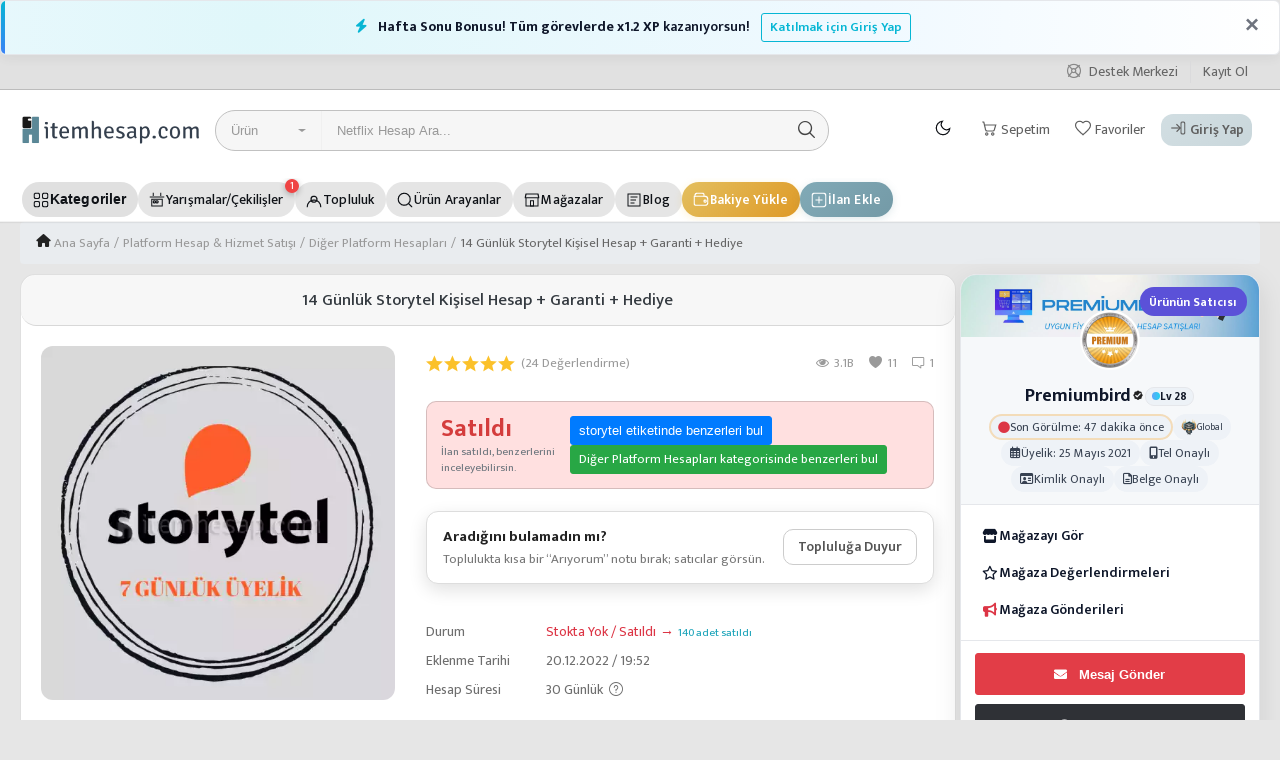

--- FILE ---
content_type: text/html; charset=UTF-8
request_url: https://www.itemhesap.com/1-aylik-storytel-kisisel-hesap-15043
body_size: 51850
content:
<!DOCTYPE html>
<html lang="tr">
<head><script>(function(w,i,g){w[g]=w[g]||[];if(typeof w[g].push=='function')w[g].push(i)})
(window,'G-Y42Q2TY17Q','google_tags_first_party');</script><script async src="/gxne/"></script>
			<script>
				window.dataLayer = window.dataLayer || [];
				function gtag(){dataLayer.push(arguments);}
				gtag('js', new Date());
				gtag('set', 'developer_id.dY2E1Nz', true);
				
			</script>
			
    <meta http-equiv="Content-Type" content="text/html; charset=utf-8" />
	<meta name="viewport" content="shrink-to-fit=no, initial-scale=1.0, minimum-scale=1.0, maximum-scale=1.0, user-scalable=no, width=device-width, height=device-height">
	<meta name="color-scheme" content="light">
	<title>1 Aylık Storytel Kişisel Hesap Satın Al - #15043 | İtemHesap</title>
    <meta name="description" content="İndirimli fiyatla ucuza #15043 14 Günlük Storytel Kişisel Hesap + Garanti + Hediye satın alabilirsiniz. Storytel Nedir? Storytel, bir kitap okuma ve kitap dinleme uygulamasıdır. Kullanıcılar, uygulamayı..."/>
    <meta name="keywords" content="14 Günlük Storytel Kişisel Hesap + Garanti + Hediye satın al, sahibinden 14 Günlük Storytel Kişisel Hesap + Garanti + Hediye, 14 Günlük Storytel Kişisel Hesap + Garanti + Hediye satış, 14 Günlük Storytel Kişisel Hesap + Garanti + Hediye ilanı, ucuza 14 Günlük Storytel Kişisel Hesap + Garanti + Hediye al"/>
    <meta name="author" content="itemhesap.com"/>
    <link rel="shortcut icon" type="image/png" href="https://www.itemhesap.com/uploads/logo/logo_6095253b19f9c.png"/>
    <meta property="og:locale" content="tr-TR"/>
    <meta property="og:site_name" content="itemhesap.com"/>
    <meta property="og:type" content="og:product"/>
	    <meta property="og:title" content="1 Aylık Storytel Kişisel Hesap Satın Al - #15043 | İtemHesap"/>
	    <meta property="og:description" content="İndirimli fiyatla ucuza #15043 14 Günlük Storytel Kişisel Hesap + Garanti + Hediye satın alabilirsiniz. Storytel Nedir? Storytel, bir kitap okuma ve kitap dinleme uygulamasıdır. Kullanıcılar, uygulamayı..."/>
    <meta property="og:url" content="https://www.itemhesap.com/1-aylik-storytel-kisisel-hesap-15043"/>
    <meta property="og:image" content="https://cdn.itemhesap.com/uploads/images/202502/img_x500_67a3e2550cfb77-10207383-78724042.webp"/>
    <meta property="og:image:width" content="500"/>
    <meta property="og:image:height" content="500"/>
    <meta property="fb:app_id" content="611516219585663"/>
		<meta property="product:plural_title" content="1 Aylık Storytel Kişisel Hesap" />
	<meta property="product:price:amount" content="35.00">
	<meta property="product:price:currency" content="TRY">
	    <meta name="twitter:card" content="summary_large_image"/>
    <meta name="twitter:site" content="@itemhesap.com"/>
    <meta name="twitter:creator" content="@Premiumbird"/>
    <meta name="twitter:title" content="1 Aylık Storytel Kişisel Hesap"/>
    <meta name="twitter:description" content="İndirimli fiyatla ucuza #15043 14 Günlük Storytel Kişisel Hesap + Garanti + Hediye satın alabilirsiniz. Storytel Nedir? Storytel, bir kitap okuma ve kitap dinleme uygulamasıdır. Kullanıcılar, uygulamayı..."/>
    <meta name="twitter:image" content="https://cdn.itemhesap.com/uploads/images/202502/img_x500_67a3e2550cfb77-10207383-78724042.webp"/>
	<meta name="yandex-verification" content="89d0f94d4e46a588" />
    <meta name="mobile-web-app-capable" content="yes">
    <meta name="apple-mobile-web-app-status-bar-style" content="black">
    <meta name="apple-mobile-web-app-title" content="itemhesap.com">
    <meta name="msapplication-TileImage" content="https://www.itemhesap.com/assets/img/pwa/144x144.png">
    <meta name="msapplication-TileColor" content="#2F3BA2">
    <link rel="manifest" href="https://www.itemhesap.com/manifest.json">
    <link rel="apple-touch-icon" href="https://www.itemhesap.com/assets/img/pwa/144x144.png">
	<link rel="canonical" href="https://www.itemhesap.com/1-aylik-storytel-kisisel-hesap-15043"/>
	<link rel="preconnect" href="https://fonts.gstatic.com" crossorigin>
<link as="style" href="https://fonts.googleapis.com/css?family=Mukta:300,400,500,600,700&display=swap&subset=devanagari,latin-ext">
<link href="https://fonts.googleapis.com/css?family=Mukta:300,400,500,600,700&display=swap&subset=devanagari,latin-ext" rel="stylesheet">
    <link rel="stylesheet" href="https://www.itemhesap.com/assets/vendor/bootstrap/css/bootstrap.min.css"/>
	<link rel="stylesheet" defer href="https://www.itemhesap.com/assets/css/semantic.min.css?v1.11">
	<link rel="preload" as="style" href="https://www.itemhesap.com/assets/css/style-1.8.min.css?v3.3781">
	<link rel="stylesheet" href="https://www.itemhesap.com/assets/css/style-1.8.min.css?v3.3781">
	
		<link rel="preload" as="style" href="https://www.itemhesap.com/assets/css/cerceveler.min.css?v2.6">
	<link rel="stylesheet" href="https://www.itemhesap.com/assets/css/cerceveler.min.css?v2.6">
			
    <link rel="stylesheet" href="https://www.itemhesap.com/assets/css/plugins-1.8.css?v1.81"/>
	<link rel="stylesheet" href="https://www.itemhesap.com/assets/css/mobile-nav.min.css?v1.21"/>
    <!--<link rel="stylesheet" href="https://www.itemhesap.com/assets/css/font-awesome/css/font-awesome.css"/>
    <link rel="stylesheet" href="https://www.itemhesap.com/assets/css/font-awesome/css/font-awesome.min.css"/>-->
	<link rel="stylesheet" async href="https://www.itemhesap.com/assets/fontawesome6/css/all.css">
	    <link rel="stylesheet" defer href="https://cdn.jsdelivr.net/npm/@fancyapps/ui@4.0/dist/fancybox.css"/>
	<link rel="stylesheet" href="https://www.itemhesap.com/resources/css/jquery.mCustomScrollbar.min.css">
	<style>body {font-family: "Mukta", Helvetica, sans-serif}
    a:active,a:focus,a:hover{color:#5B8897}.btn-custom{background-color:#5B8897;border-color:#5B8897}.btn-block{background-color:#5B8897}.btn-outline{border:1px solid #5B8897;color:#5B8897}.btn-outline:hover{background-color:#5B8897!important}.btn-filter-products-mobile{border:1px solid #5B8897;background-color:#5B8897}.form-control:focus{border-color:#5B8897}.link{color:#5B8897!important}.link-color{color:#5B8897}.top-search-bar .btn-search{background-color:#5B8897}.nav-top .nav-top-right .nav li a:active,.nav-top .nav-top-right .nav li a:focus,.nav-top .nav-top-right .nav li a:hover{color:#5B8897}.nav-top .nav-top-right .nav li .btn-sell-now{background-color:#5B8897!important}.nav-main .navbar>.navbar-nav>.nav-item:hover .nav-link:before{background-color:#5B8897}.li-favorites a i{color:#5B8897}.product-share ul li a:hover{color:#5B8897}.pricing-card:after{background-color:#5B8897}.selected-card{-webkit-box-shadow:0 3px 0 0 #5B8897;box-shadow:0 3px 0 0 #5B8897}.selected-card .btn-pricing-button{background-color:#5B8897}.profile-buttons .social ul li a:hover{background-color:#5B8897;border-color:#5B8897}.btn-product-promote{background-color:#5B8897}.contact-social ul li a:hover{background-color:#5B8897;border-color:#5B8897}.price-slider .ui-slider-horizontal .ui-slider-handle{background:#5B8897}.price-slider .ui-slider-range{background:#5B8897}.p-social-media a:hover{color:#5B8897}.blog-content .blog-categories .active a{background-color:#5B8897}.nav-payout-accounts .active,.nav-payout-accounts .show>.nav-link{background-color:#5B8897!important}.pagination .active a{border:1px solid #5B8897!important;background-color:#5B8897!important}.pagination li a:active,.pagination li a:focus,.pagination li a:hover{background-color:#5B8897;border:1px solid #5B8897}.spinner>div{background-color:#5B8897}::selection{background:#5B8897!important}::-moz-selection{background:#5B8897!important}.cookies-warning a{color:#5B8897}.custom-checkbox .custom-control-input:checked~.custom-control-label::before{background-color:#5B8897}.custom-control-input:checked~.custom-control-label::before{border-color:#5B8897;background-color:#5B8897}.custom-control-variation .custom-control-input:checked~.custom-control-label{border-color:#5B8897!important}.btn-wishlist .icon-heart{color:#5B8897}.product-item-options .item-option .icon-heart{color:#5B8897}.mobile-language-options li .selected,.mobile-language-options li a:hover{color:#5B8897;border:1px solid #5B8897}.mega-menu .link-view-all, .link-add-new-shipping-option{color:#5B8897!important;}.mega-menu .menu-subcategories ul li .link-view-all:hover{border-color:#5B8897!important}.custom-select:focus{border-color:#5B8897}</style>
<script type="3c1647488750d26d974cd369-text/javascript">var base_url = "https://www.itemhesap.com/";
        var sys_lang_id = "2";
        var csfr_token_name = "csrf_ih_token";
        var csfr_cookie_name = "csrf_ih_token";var mds_config = {base_url: "https://www.itemhesap.com/", lang_base_url: "https://www.itemhesap.com/", sys_lang_id: "2", thousands_separator: ",", csfr_token_name: "csrf_ih_token", csfr_cookie_name: "csrf_ih_token", txt_all: "Tümü", txt_no_results_found: "Sonuç bulunamadı", sweetalert_ok: "Tamam", sweetalert_cancel: "İptal", msg_accept_terms: "Devam etmek için şartları kabul etmelisiniz!", cart_route: "sepet", slider_fade_effect: "0", is_recaptcha_enabled: "true", rtl: false};if(mds_config.rtl==1){mds_config.rtl=true;}</script>	<style>
.footer-top2 {
    background: white;
    border-top: 1px solid #eaeaea;
    padding: 10px 0px;
}

.footer-top2 i.icon {
    font-size: 2em !important;
}

.footer-top2 .ui.icon.header.h2div {
    font-size: 1.214286rem;
    margin: 0px;
    color: #4e4e4e;
    text-align: left;
	width:100%;
}
.col-md-3.text-center.footer-text .icon-box {
    float: left;
    line-height: 60px;
    height: 60px;
    width: 60px;
    background: #cce7ff;
    border-radius: 50px;
    margin-right: 15px;
    text-align: center;
    position: relative;
}

.col-md-3.text-center.footer-text .icon-box ion-icon {
    padding: 0px;
    margin: 0px;
    line-height: 60px;
    font-size: 27px !important;
    position: absolute;
    top: 16.5px;
    left: 16.5px;
}

.col-md-3.text-center.footer-text .conteint {
    display: block;
    padding: 0;
    font-size: 15px;
    margin-top: 3px;
}

.footer-top h2.ui.header .sub.header {
    font-size: 13px;
    margin-top: 3px;
}
.footer-text img {
    float: left;
    height: 50px !important;
    margin-top: 5px !important;
    width: 50px !important;
    margin-right: 20px;
    text-align: center;
    position: relative;
}
.ui.header{border:none;margin:calc(2rem - .14285714em) 0 1rem;padding:0 0;font-family:'Poppins', sans-serif;font-weight:500;line-height:1.28571429em;text-transform:none;color:rgba(0,0,0,.87)}.ui.header:first-child{margin-top:-.14285714em}.ui.header:last-child{margin-bottom:0}.ui.header .sub.header{display:block;font-weight:400;padding:0;margin:0;font-size:1rem;line-height:1.2em;color:rgba(0,0,0,.6)}.ui.header .sub.header{font-size:0.8rem}
</style>		<link rel="stylesheet" href="https://www.itemhesap.com/assets/vendor/font-icons/css/mds-icons.min.css"/>
	

    <!-- HTML5 shim and Respond.js for IE8 support of HTML5 elements and media queries -->
    <!-- WARNING: Respond.js doesn't work if you view the page via file:// -->
    <!--[if lt IE 9]>
    <script src="https://oss.maxcdn.com/html5shiv/3.7.3/html5shiv.min.js"></script>
    <script src="https://oss.maxcdn.com/respond/1.4.2/respond.min.js"></script>
    <![endif]-->
    <script data-cfasync="false" async src="https://www.googletagmanager.com/gtag/js?id=AW-835926593"></script>
<script type="3c1647488750d26d974cd369-text/javascript">

  window.dataLayer = window.dataLayer || [];
  function gtag() { dataLayer.push(arguments); }
  gtag('js', new Date());

  // Google Ads (AW), Universal Analytics (UA), GA4
  gtag('config', 'AW-835926593', {'allow_enhanced_conversions': true});
  gtag('config', 'UA-138220217-8', {'allow_enhanced_conversions': true});
  gtag('config', 'G-XC464XTHLZ', {'allow_enhanced_conversions': true});

  // Hedefleme Event
  gtag('event', 'conversion', {'send_to': 'AW-835926593/CpuYCLzCgJ4BEMH0zI4D'});

  
</script>

<!-- Meta Pixel Code -->
<script data-cfasync="false">
(function(w,d,s,src,pixelId,user){
  if (w.fbq) return;
  var n=w.fbq=function(){ n.callMethod ? n.callMethod.apply(n,arguments) : n.queue.push(arguments); };
  if(!w._fbq) w._fbq=n; n.push=n; n.loaded=!0; n.version='2.0'; n.queue=[];
  var t=d.createElement(s); t.async=!0; t.src=src;
  t.setAttribute('data-cfasync','false'); // Rocket Loader bunu sarmalamasın
  t.onerror=function(){ w.__fbqBlocked = true; console.warn('FB Pixel blocked by client'); };
  var f=d.getElementsByTagName(s)[0]; f.parentNode.insertBefore(t,f);

  // Init & PageView (adblock olsa bile queue'da kalır; script hiç yüklenmezse no-op)
      n('init', '676043934026428');
    n('track', 'PageView');
  })(window, document, 'script', 'https://connect.facebook.net/en_US/fbevents.js');
</script>
<noscript><img height="1" width="1" style="display:none"
  src="https://www.facebook.com/tr?id=676043934026428&ev=PageView&noscript=1"
/></noscript>

<noscript><img height="1" width="1" style="display:none"
src="https://www.facebook.com/tr?id=676043934026428&ev=PageView&noscript=1"
/></noscript>
<!-- End Meta Pixel Code -->


<!--<script async src="//www.ekrangoruntusu.com/sdk/pup.js" data-url="https://www.ekrangoruntusu.com/upload" data-palette="turquoise" data-auto-insert="viewer-links"></script>-->
<style>
    .p-sales {
		margin-right: 1rem;
		margin-left: -.1rem;
		position: fixed;
	}
	.img-product-container:hover .img-product,
	.img-product-container:hover .product-item-options{
		transform: scale(1.1);
	}
	.img-product-container .img-product,
	.img-product-container .product-item-options{
		transition: transform 0.3s ease;
	}
	.rip-anim {
		animation: ripple2 1.5s linear infinite;
	}
	@-webkit-keyframes ripple2 {
		0% {
			-webkit-transform: scale(0.75);
			transform: scale(0.75);
		}
	
		75% {
			-webkit-transform: scale(1.10);
			transform: scale(1.10);
			opacity: 1;
		}
	
		100% {
			-webkit-transform: scale(1.4);
			transform: scale(1.4);
			opacity: 0;
		}
	}
	
	@keyframes ripple2 {
		0% {
			-webkit-transform: scale(0.75);
			transform: scale(0.75);
		}
	
		75% {
			-webkit-transform: scale(1.10);
			transform: scale(1.10);
			opacity: 1;
		}
	
		100% {
			-webkit-transform: scale(1.4);
			transform: scale(1.4);
			opacity: 0;
		}
	}
		.btn-white{background: #fff !important;}  .bg-ff{background: #fff !important;}.streamer-list {width: 100% !important;max-width: 100% !important;}
    .streamer-list .streamer{padding: 1px;}
    @media (max-width: 1200px){
	.second-menu-bar {overflow: scroll;}
	.second-menu-bar{overflow:scroll;}.second-menu-bar ul li:first-child{margin-top:0;}.second-menu-bar ul li{display:block;margin-top:1rem;text-align:center;}.second-menu-bar ul li a{padding:.5rem;}
	.p-2{padding: .5rem!important;}
	}
    .borderss{border: 1px solid #dee2e6!important;}
    .borders-primary{border-color: #2f8ffd!important;}
    .bolderfont{font-weight: 700 !important;color:#fff;white-space: nowrap}
    .stil{width:90px!important;height:90px!important;background-size:cover !important;background-repeat:no-repeat;background-position:center;transition: 0.3s;}.stil:hover {box-shadow: 0 12px 10px -8px #5B8897!important;transition: .3s linear;}.shadow-sm {box-shadow: 0 .125rem .25rem #1235 !important;}
    .buttonwatch {border-radius: 18px;padding: 0px !important;}  @media(max-width: 768px){#cate-list{margin-bottom:-15px}.swiper-button-next, .swiper-button-prev {display: none !important;}}
</style>

<script src="https://www.itemhesap.com/assets/js/sweetalert2.all.min.js?v1" type="3c1647488750d26d974cd369-text/javascript"></script>

<script data-cfasync="false" nonce="39b81722-d58f-41fa-819c-b141a60b3658">try{(function(w,d){!function(j,k,l,m){if(j.zaraz)console.error("zaraz is loaded twice");else{j[l]=j[l]||{};j[l].executed=[];j.zaraz={deferred:[],listeners:[]};j.zaraz._v="5874";j.zaraz._n="39b81722-d58f-41fa-819c-b141a60b3658";j.zaraz.q=[];j.zaraz._f=function(n){return async function(){var o=Array.prototype.slice.call(arguments);j.zaraz.q.push({m:n,a:o})}};for(const p of["track","set","debug"])j.zaraz[p]=j.zaraz._f(p);j.zaraz.init=()=>{var q=k.getElementsByTagName(m)[0],r=k.createElement(m),s=k.getElementsByTagName("title")[0];s&&(j[l].t=k.getElementsByTagName("title")[0].text);j[l].x=Math.random();j[l].w=j.screen.width;j[l].h=j.screen.height;j[l].j=j.innerHeight;j[l].e=j.innerWidth;j[l].l=j.location.href;j[l].r=k.referrer;j[l].k=j.screen.colorDepth;j[l].n=k.characterSet;j[l].o=(new Date).getTimezoneOffset();if(j.dataLayer)for(const t of Object.entries(Object.entries(dataLayer).reduce((u,v)=>({...u[1],...v[1]}),{})))zaraz.set(t[0],t[1],{scope:"page"});j[l].q=[];for(;j.zaraz.q.length;){const w=j.zaraz.q.shift();j[l].q.push(w)}r.defer=!0;for(const x of[localStorage,sessionStorage])Object.keys(x||{}).filter(z=>z.startsWith("_zaraz_")).forEach(y=>{try{j[l]["z_"+y.slice(7)]=JSON.parse(x.getItem(y))}catch{j[l]["z_"+y.slice(7)]=x.getItem(y)}});r.referrerPolicy="origin";r.src="/cdn-cgi/zaraz/s.js?z="+btoa(encodeURIComponent(JSON.stringify(j[l])));q.parentNode.insertBefore(r,q)};["complete","interactive"].includes(k.readyState)?zaraz.init():j.addEventListener("DOMContentLoaded",zaraz.init)}}(w,d,"zarazData","script");window.zaraz._p=async d$=>new Promise(ea=>{if(d$){d$.e&&d$.e.forEach(eb=>{try{const ec=d.querySelector("script[nonce]"),ed=ec?.nonce||ec?.getAttribute("nonce"),ee=d.createElement("script");ed&&(ee.nonce=ed);ee.innerHTML=eb;ee.onload=()=>{d.head.removeChild(ee)};d.head.appendChild(ee)}catch(ef){console.error(`Error executing script: ${eb}\n`,ef)}});Promise.allSettled((d$.f||[]).map(eg=>fetch(eg[0],eg[1])))}ea()});zaraz._p({"e":["(function(w,d){})(window,document)"]});})(window,document)}catch(e){throw fetch("/cdn-cgi/zaraz/t"),e;};</script></head>
<body >
<script src="https://accounts.google.com/gsi/client" async defer type="3c1647488750d26d974cd369-text/javascript"></script>

<div id="g_id_onload"
     data-client_id="910413136998-hl1b1rkh20e65r6lelmsdv6t1c3rno5j.apps.googleusercontent.com"
     data-callback="handleGsiCredential"
     data-auto_prompt="true"
     data-context="signin">
</div>

<div class="g_id_signin"
     data-type="standard"
     data-size="large"
     data-theme="outline"
     data-text="continue_with"
     data-shape="rectangular">
</div>

<style>.g_id_signin{display:none;}</style>		
		
<header id="header">
<!-- Bilgilendirme -->

<link rel="stylesheet" href="https://www.itemhesap.com/assets/css/views/xp.css?v1.1"/>
<!-- XP BOOST ŞERİDİ -->
<div class="sms-bilgi sadece-pc">
    <div class="alert text-center xp-boost-alert mb-0" role="alert">
        <button aria-label="Close" class="close" data-dismiss="alert" type="button">
            <span aria-hidden="true">×</span>
        </button>
        <i class="fa fa-bolt mr-2"></i>
		            <strong>Hafta Sonu Bonusu</strong>!
                    <strong>Tüm görevlerde</strong>
                <strong>x1.2 XP</strong> kazanıyorsun!
        
                    <!-- Misafir kullanıcı -->
            <a href="javascript:void(0)" data-toggle="modal" data-target="#loginModal"
               class="btn btn-sm btn-warning ml-2">
               Katılmak için Giriş Yap
            </a>
            </div>
</div>

<!-- Bilgilendirme -->

    <div class="top-bar">
<div class="container">
<div class="row">
<div class="col-6 col-left">
<ul class="navbar-nav">
<!-- Admin Panel Butonu -->
</ul>
</div>
<div class="col-6 col-right">
<ul class="navbar-nav">
<!-- Gelen Kutusu Butonu -->
	<li class="nav-item">								
		<a href="https://www.itemhesap.com/destek-merkezi" class="nav-link">
			<i class="far fa-life-ring" aria-hidden="true"></i>
			Destek Merkezi
		</a>
	</li>

<li class="nav-item">
<a href="https://www.itemhesap.com/kayit-ol" class="nav-link">Kayıt Ol</a>
</li>
</ul>
</div>
</div>
</div>
</div>

    <div class="main-menu">
        <div class="container-fluid">
            <div class="row">
                <div class="nav-top">
                    <div class="container">
                        <div class="row align-items-center">
                            <div class="col-md-8 nav-top-left">
                                <div class="row-align-items-center">
                                    <div class="logo">
                                        										<a href="https://www.itemhesap.com/"><img src="https://www.itemhesap.com/uploads/logo/logo_61d76bffb7bdf.png" alt="logo"></a>
										                                    </div>
                                    <div class="top-search-bar">
                                        <form action="https://www.itemhesap.com/search" id="form_validate_search" class="form_search_main" method="get" accept-charset="utf-8">
                                                                                    <div class="left">
                                                <div class="dropdown search-select">
                                                    <button type="button" class="btn dropdown-toggle" data-toggle="dropdown">
                                                        Ürün                                                    </button>
                                                    <div class="dropdown-menu">
                                                        <a class="dropdown-item" data-value="product" href="javascript:void(0)">Ürün</a>
                                                        <a class="dropdown-item" data-value="member" href="javascript:void(0)">Mağaza</a>
                                                    </div>
                                                </div>
                                                                                                    <input type="hidden" class="search_type_input" name="search_type" value="product">
                                                                                            </div>
                                            <div class="right">
                                                <input type="text" name="search" maxlength="300" pattern=".*\S+.*" id="input_search" class="form-control input-search" value="" placeholder="Ürün veya üye arayın" required autocomplete="off">
                                                <button class="btn btn-default btn-search"><i class="icon-search"></i></button>
                                                <div id="response_search_results" class="search-results-ajax"></div>
                                            </div>
                                                                                </form>                                    </div>
                                </div>
                            </div>
                            <div class="col-md-4 nav-top-right ihp-navv2">
								<ul class="nav align-items-center">
								
									<!-- Tema anahtarı -->
									<li class="nav-item">
									<form action="https://www.itemhesap.com/switch-dark-mode" method="post" accept-charset="utf-8">
                                                                        <input type="hidden" name="csrf_ih_token" value="06a35e0e81574dae2e3d989764db2a3c" />
																			<a href="javascript:void(0)" onclick="if (!window.__cfRLUnblockHandlers) return false; switch_theme('dark');" class="ihp-act" title="Karanlık tema" data-cf-modified-3c1647488750d26d974cd369-="">
										<svg viewBox="0 0 24 24"><path d="M21 12.8A9 9 0 1 1 11.2 3 7 7 0 0 0 21 12.8z"/></svg>
										</a>
																		</form>									</li>
								
									<!-- Sepetim -->
																											<li class="nav-item">
										<a href="https://www.itemhesap.com/sepet" class="ihp-act">
										<svg viewBox="0 0 24 24">
											<circle cx="9" cy="20" r="1.5"/><circle cx="17" cy="20" r="1.5"/>
											<path d="M3 4h2l2.4 10.2A2 2 0 0 0 9.36 16h7.78A2 2 0 0 0 19.1 14.42L21 8H6"/>
										</svg>
										<span>Sepetim</span>
										<span class="notification span_cart_product_count display-none">0</span>
										</a>
									</li>
																	
									<!-- Cüzdan (girişliyse) / İstek Listesi (girişsizse) -->
																		<li class="nav-item">
										<a href="https://www.itemhesap.com/favoriler" class="ihp-act">
										<svg viewBox="0 0 24 24"><path d="M12 21l-1.45-1.32C5.4 15.36 2 12.28 2 8.5 2 5.42 4.42 3 7.5 3c1.74 0 3.41.81 4.5 2.09C13.09 3.81 14.76 3 16.5 3 19.58 3 22 5.42 22 8.5c0 3.78-3.4 6.86-8.55 11.18L12 21z"/></svg>
										<span>Favoriler</span>
										</a>
									</li>
																	
									<!-- Satış Yap yerine: Profilim / Giriş Yap -->
																		<li class="nav-item">
										<a href="javascript:void(0)" class="ihp-act ihp-login" data-toggle="modal" data-target="#loginModal">
										<svg viewBox="0 0 24 24"><path d="M10 17l5-5-5-5"/><path d="M15 12H3"/><rect x="16" y="4" width="5" height="16" rx="2"/></svg>
										<span>Giriş Yap</span>
										</a>
									</li>
																	
								</ul>
							</div>
                        </div>
                    </div>
                </div>
                <div class="nav-main">
                    <div class="container d-none d-lg-block ihp-navv2">
  <!-- QuickNav -->
	<div class="ihp-quicknav">
		<div class="ihp-quicknav-inner" id="ihpQuickNav" role="navigation" aria-label="Hızlı menü">
			<!-- Kategoriler -->
			<button type="button" class="ihp-qitem is-cta" id="ihpQuickCategories" aria-controls="ihpMegaPanel" aria-expanded="false">
			<span class="ihp-qicon">
				<svg viewBox="0 0 24 24" aria-hidden="true">
				<rect x="3" y="3" width="7" height="7" rx="2"/>
				<rect x="14" y="3" width="7" height="7" rx="2"/>
				<rect x="3" y="14" width="7" height="7" rx="2"/>
				<rect x="14" y="14" width="7" height="7" rx="2"/>
				</svg>
			</span>
			<span class="ihp-qtext">Kategoriler</span>
			</button>
		
			<!-- Yarışmalar -->
						<a class="ihp-qitem" href="https://www.itemhesap.com/events">
			<span class="ihp-qicon">
				<svg viewBox="0 0 24 24" aria-hidden="true"><path d="M7 3v3M17 3v3M3 8h18M5 11h14v9H5z"/><circle cx="8.5" cy="14.5" r="1.5"/><circle cx="12" cy="14.5" r="1.5"/></svg>
			</span>
			<span class="ihp-qtext">Yarışmalar/Çekilişler</span>
			<span class="ihp-qbadge">1</span>			</a>
					
			<!-- Topluluk -->
			<a class="ihp-qitem" href="https://www.itemhesap.com/topluluk">
			<span class="ihp-qicon">
				<svg viewBox="0 0 24 24" aria-hidden="true"><path d="M16 11a4 4 0 10-8 0 4 4 0 008 0z"/><path d="M3 21a7 7 0 0118 0"/></svg>
			</span>
			<span class="ihp-qtext">Topluluk</span>
						</a>
		
			<!-- Ürün Arayanlar -->
			<a class="ihp-qitem" href="https://www.itemhesap.com/topluluk/etiket/ariyorum">
			<span class="ihp-qicon">
				<svg viewBox="0 0 24 24" aria-hidden="true"><path d="M11 19a8 8 0 100-16 8 8 0 000 16z"/><path d="M21 21l-4.3-4.3"/></svg>
			</span>
			<span class="ihp-qtext">Ürün Arayanlar</span>
			</a>
		
			<!-- Mağazalar -->
			<a class="ihp-qitem" href="https://www.itemhesap.com/magazalar">
			<span class="ihp-qicon">
				<svg viewBox="0 0 24 24" aria-hidden="true"><path d="M3 9l1-5h16l1 5M4 9h16v11H4z"/><path d="M10 13h4v7h-4z"/></svg>
			</span>
			<span class="ihp-qtext">Mağazalar</span>
			</a>
		
			<!-- Blog -->
			<a class="ihp-qitem" href="https://www.itemhesap.com/blog">
			<span class="ihp-qicon">
				<svg viewBox="0 0 24 24" aria-hidden="true"><path d="M4 4h16v16H4z"/><path d="M8 8h8M8 12h6M8 16h4"/></svg>
			</span>
			<span class="ihp-qtext">Blog</span>
			</a>
							<!-- Bakiye Yükle -->
				<a class="ihp-qitem is-topup"
					href="javascript:void(0)"
					data-toggle="modal"
					data-target="#loginModal"
					aria-controls="loginmodal"
					aria-haspopup="dialog">
					<span class="ihp-qicon">
					<svg viewBox="0 0 24 24" aria-hidden="true">
						<path d="M3 7h14a4 4 0 0 1 4 4v5a3 3 0 0 1-3 3H5a2 2 0 0 1-2-2V7z"/>
						<path d="M16 7V5a2 2 0 0 0-2-2H7a3 3 0 0 0-3 3v1"/>
						<circle cx="17.5" cy="13.5" r="1.5"/>
					</svg>
					</span>
					<span class="ihp-qtext">Bakiye Yükle</span>
				</a>
				
				<!-- İlan Ekle -->
				<a class="ihp-qitem is-add"
					href="javascript:void(0)"
					data-toggle="modal"
					data-target="#loginModal"
					aria-controls="loginmodal"
					aria-haspopup="dialog">
					<span class="ihp-qicon">
					<svg viewBox="0 0 24 24" aria-hidden="true">
						<rect x="3" y="3" width="18" height="18" rx="3"/>
						<path d="M12 8v8M8 12h8"/>
					</svg>
					</span>
					<span class="ihp-qtext">İlan Ekle</span>
				</a>
					</div>
	</div>

  <!-- ================= MEGA PANEL ================= -->
  <div id="ihpMegaPanel" class="ihp-mega" role="region" aria-label="Kategoriler" style="display:none">
    <div class="ihp-mega-top">
      <div class="input-wrap">
        <i class="fa fa-search" aria-hidden="true"></i>
        <input id="ihpCatSearch" type="search" placeholder="Kategorilerde ara…" autocomplete="off">
      </div>
      <div class="ihp-quick"></div>
    </div>

    <div class="row no-gutters ihp-mega-body">
      <!-- Sol -->
      <div class="col-3 ihp-col-left" id="ihpParentCol" role="tablist" aria-orientation="vertical">
                  <a id="tab-3" class="ihp-parent active"
             href="https://www.itemhesap.com/online-oyunlar" role="tab"
             aria-selected="true"
             aria-controls="panel-3"
             data-id="3" data-name="Online Oyunlar">
            <span>Online Oyunlar</span>
            <i class="icon-arrow-right"></i>          </a>
                  <a id="tab-2" class="ihp-parent "
             href="https://www.itemhesap.com/metin2" role="tab"
             aria-selected="false"
             aria-controls="panel-2"
             data-id="2" data-name="Metin2 İlanları">
            <span>Metin2 İlanları</span>
            <i class="icon-arrow-right"></i>          </a>
                  <a id="tab-4" class="ihp-parent "
             href="https://www.itemhesap.com/mobil-oyunlar" role="tab"
             aria-selected="false"
             aria-controls="panel-4"
             data-id="4" data-name="Mobil Oyunlar">
            <span>Mobil Oyunlar</span>
            <i class="icon-arrow-right"></i>          </a>
                  <a id="tab-25" class="ihp-parent "
             href="https://www.itemhesap.com/steam" role="tab"
             aria-selected="false"
             aria-controls="panel-25"
             data-id="25" data-name="Steam">
            <span>Steam</span>
            <i class="icon-arrow-right"></i>          </a>
                  <a id="tab-5" class="ihp-parent "
             href="https://www.itemhesap.com/platform-hesap-satisi" role="tab"
             aria-selected="false"
             aria-controls="panel-5"
             data-id="5" data-name="Platform Hesap &amp;amp; Hizmet Satışı">
            <span>Platform Hesap &amp; Hizmet Satışı</span>
            <i class="icon-arrow-right"></i>          </a>
                  <a id="tab-74" class="ihp-parent "
             href="https://www.itemhesap.com/sosyal-medya" role="tab"
             aria-selected="false"
             aria-controls="panel-74"
             data-id="74" data-name="Sosyal Medya Hizmetleri">
            <span>Sosyal Medya Hizmetleri</span>
            <i class="icon-arrow-right"></i>          </a>
                  <a id="tab-6" class="ihp-parent "
             href="https://www.itemhesap.com/yazilim-ticareti" role="tab"
             aria-selected="false"
             aria-controls="panel-6"
             data-id="6" data-name="Yazılım Ticareti">
            <span>Yazılım Ticareti</span>
            <i class="icon-arrow-right"></i>          </a>
                  <a id="tab-7" class="ihp-parent "
             href="https://www.itemhesap.com/diger" role="tab"
             aria-selected="false"
             aria-controls="panel-7"
             data-id="7" data-name="Diğer">
            <span>Diğer</span>
                      </a>
        		<a id="tab-99" class="ihp-parent"
           href="#" role="tab"
           aria-selected="false"
           aria-controls="panel-99"
           data-id="99" data-name="Oyun Türleri">
          <span>
			<svg xmlns="http://www.w3.org/2000/svg" width="24" height="24" viewBox="0 0 512 512" class="mr-1" fill="currentColor"><path fill="#597B91" d="M257.168 163.238c-5.618 0-10.173-4.555-10.173-10.173c0-36.498 20.813-54.804 39.177-70.956c15.669-13.782 29.201-25.685 29.201-47.741c0-5.618 4.555-10.173 10.173-10.173s10.173 4.555 10.173 10.173c0 31.256-19.185 48.13-36.11 63.018c-17.314 15.229-32.268 28.382-32.268 55.679c0 5.619-4.555 10.173-10.173 10.173z"/><path fill="#2B3B47" d="M487.031 215.601c-1.038-2.478-2.052-4.918-3.062-7.316c-10.319-37.751-44.857-65.502-85.881-65.502H114.513c-39.032 0-72.195 25.122-84.211 60.076c-1.797 4.109-3.554 8.368-5.387 12.742C-3.73 283.83 1.682 343.923 1.682 426.005c0 52.011 63.792 64.463 90.32 23.754c7.449-11.431 34.763-49.337 61.616-90.604a57.004 57.004 0 0 0 26.98 6.75c47.125 0 47.557-37.37 77.9-37.37c.84 0 1.565-.069 2.211-.184c.646.115 1.37.184 2.211.184c30.344 0 30.776 37.37 77.9 37.37c7.1 0 13.894-1.301 20.168-3.663c26.411 40.058 52.749 76.372 60.012 87.517c26.528 40.708 90.32 26.888 90.32-23.754c.001-82.082 4.356-142.175-24.289-210.404z"/><path fill="#132028" d="M470.697 234.687c0 40.842-33.109 73.952-73.952 73.952s-73.952-33.109-73.952-73.952s33.109-73.952 73.952-73.952s73.952 33.109 73.952 73.952zM119.79 160.735c-40.842 0-73.952 33.109-73.952 73.952s33.109 73.952 73.952 73.952s73.952-33.109 73.952-73.952s-33.11-73.952-73.952-73.952z"/><circle cx="398.088" cy="272.234" r="19.664" fill="#00B1FF"/><circle cx="398.088" cy="198.592" r="19.664" fill="#FFB636"/><circle cx="361.267" cy="235.413" r="19.664" fill="#FF473E"/><circle cx="434.909" cy="235.413" r="19.664" fill="#00B89C"/><path fill="#597B91" d="M240.064 269.17h-24.595a7.694 7.694 0 0 1 0-15.388h24.595a7.694 7.694 0 0 1 0 15.388zm71.367-7.694a7.694 7.694 0 0 0-7.694-7.694h-24.595a7.694 7.694 0 0 0 0 15.388h24.595a7.695 7.695 0 0 0 7.694-7.694zm-130.64 12.956c-18.891 0-34.206 15.314-34.206 34.206c0 18.891 15.315 34.206 34.206 34.206s34.206-15.315 34.206-34.206c-.001-18.891-15.315-34.206-34.206-34.206zm152.755 0c-18.891 0-34.206 15.314-34.206 34.206c0 18.891 15.315 34.206 34.206 34.206c18.891 0 34.206-15.315 34.206-34.206c0-18.891-15.314-34.206-34.206-34.206zM92.079 216.955H65.427c-3.104 0-5.62 3.406-5.62 7.608v18.704c0 4.202 2.516 7.608 5.62 7.608h26.652c1.362 0 2.678-.67 3.703-1.884l7.89-9.352c2.557-3.031 2.557-8.417 0-11.447l-7.89-9.352c-1.026-1.215-2.341-1.885-3.703-1.885zm44.671-8.823V181.48c0-3.104-3.406-5.62-7.608-5.62h-18.704c-4.202 0-7.608 2.516-7.608 5.62v26.652c0 1.362.67 2.678 1.884 3.703l9.352 7.89c3.031 2.557 8.417 2.557 11.447 0l9.352-7.89c1.215-1.025 1.885-2.341 1.885-3.703zm10.751 44.286h26.652c3.104 0 5.62-3.406 5.62-7.608v-18.704c0-4.202-2.516-7.608-5.62-7.608h-26.652c-1.362 0-2.678.67-3.703 1.884l-7.891 9.352c-2.557 3.031-2.557 8.417 0 11.447l7.891 9.352c1.025 1.215 2.341 1.885 3.703 1.885zm-44.671 8.823v26.652c0 3.104 3.406 5.62 7.608 5.62h18.704c4.202 0 7.608-2.516 7.608-5.62v-26.652c0-1.362-.67-2.678-1.884-3.703l-9.352-7.89c-3.031-2.557-8.417-2.557-11.447 0l-9.352 7.89c-1.216 1.026-1.885 2.341-1.885 3.703z"/></svg>
			Oyun Türleri
		  </span>
          <i class="icon-arrow-right"></i>
        </a>
              </div>

      <!-- Orta -->
      <div class="col-6 ihp-col-mid">
        <div id="ihpPanelsWrap">
                      <div id="panel-3" class="ihp-panel active" role="tabpanel" aria-labelledby="tab-3">
                              <div class="ihp-subgrid">
                                      <div class="ihp-subcard" data-parent-id="3" data-sub-name="Growtopia">
                      <a href="https://www.itemhesap.com/online-oyunlar/growtopia" class="ihp-subtitle">Growtopia</a>
                                              <ul class="ihp-sublist">
                                                      <li>
                              <a href="https://www.itemhesap.com/growtopia/growtopia-hesap"
                                 data-parent-id="3"
                                 data-sub-name="Growtopia"
                                 data-third-name="Growtopia Hesap">
                                Growtopia Hesap                              </a>
                                                          </li>
                                                      <li>
                              <a href="https://www.itemhesap.com/growtopia/growtopia-wl-world-lock"
                                 data-parent-id="3"
                                 data-sub-name="Growtopia"
                                 data-third-name="Growtopia WL (World Lock)">
                                Growtopia WL (World Lock)                              </a>
                                                          </li>
                                                      <li>
                              <a href="https://www.itemhesap.com/growtopia/growtopia-dl-diamond-lock"
                                 data-parent-id="3"
                                 data-sub-name="Growtopia"
                                 data-third-name="Growtopia DL (Diamond Lock)">
                                Growtopia DL (Diamond Lock)                              </a>
                                                          </li>
                                                      <li>
                              <a href="https://www.itemhesap.com/growtopia/growtopia-item"
                                 data-parent-id="3"
                                 data-sub-name="Growtopia"
                                 data-third-name="Growtopia Item">
                                Growtopia Item                              </a>
                                                          </li>
                                                  </ul>
                                          </div>
                                      <div class="ihp-subcard" data-parent-id="3" data-sub-name="Valorant">
                      <a href="https://www.itemhesap.com/online-oyunlar/valorant" class="ihp-subtitle">Valorant</a>
                                              <ul class="ihp-sublist">
                                                      <li>
                              <a href="https://www.itemhesap.com/valorant/valorant-hesap-satisi"
                                 data-parent-id="3"
                                 data-sub-name="Valorant"
                                 data-third-name="Valorant Hesap Satışı">
                                Valorant Hesap Satışı                              </a>
                                                          </li>
                                                      <li>
                              <a href="https://www.itemhesap.com/valorant/valorant-points"
                                 data-parent-id="3"
                                 data-sub-name="Valorant"
                                 data-third-name="Valorant Points">
                                Valorant Points                              </a>
                                                          </li>
                                                  </ul>
                                          </div>
                                      <div class="ihp-subcard" data-parent-id="3" data-sub-name="League of Legends">
                      <a href="https://www.itemhesap.com/online-oyunlar/league-of-legends" class="ihp-subtitle">League of Legends</a>
                                              <ul class="ihp-sublist">
                                                      <li>
                              <a href="https://www.itemhesap.com/league-of-legends/league-of-legends-rp-tr"
                                 data-parent-id="3"
                                 data-sub-name="League of Legends"
                                 data-third-name="League Of Legends RP (TR)">
                                League Of Legends RP (TR)                              </a>
                                                          </li>
                                                      <li>
                              <a href="https://www.itemhesap.com/league-of-legends/league-of-legends-hesap-satis"
                                 data-parent-id="3"
                                 data-sub-name="League of Legends"
                                 data-third-name="League Of Legends LoL Hesap Satış">
                                League Of Legends LoL Hesap Satış                              </a>
                                                          </li>
                                                  </ul>
                                          </div>
                                      <div class="ihp-subcard" data-parent-id="3" data-sub-name="Fortnite">
                      <a href="https://www.itemhesap.com/online-oyunlar/fortnite" class="ihp-subtitle">Fortnite</a>
                                              <ul class="ihp-sublist">
                                                      <li>
                              <a href="https://www.itemhesap.com/fortnite/fortnite-hesap-satisi"
                                 data-parent-id="3"
                                 data-sub-name="Fortnite"
                                 data-third-name="Fortnite Hesap Satışı">
                                Fortnite Hesap Satışı                              </a>
                                                          </li>
                                                      <li>
                              <a href="https://www.itemhesap.com/fortnite/fortnite-v-papel"
                                 data-parent-id="3"
                                 data-sub-name="Fortnite"
                                 data-third-name="Fortnite V Papel">
                                Fortnite V Papel                              </a>
                                                          </li>
                                                  </ul>
                                          </div>
                                      <div class="ihp-subcard" data-parent-id="3" data-sub-name="Knight Online">
                      <a href="https://www.itemhesap.com/online-oyunlar/knight-online" class="ihp-subtitle">Knight Online</a>
                                              <ul class="ihp-sublist">
                                                      <li>
                              <a href="https://www.itemhesap.com/knight-online/knight-online-goldbar"
                                 data-parent-id="3"
                                 data-sub-name="Knight Online"
                                 data-third-name="Knight Online KO Gold Bar">
                                Knight Online KO Gold Bar                              </a>
                                                          </li>
                                                      <li>
                              <a href="https://www.itemhesap.com/knight-online/knight-online-item-satisi"
                                 data-parent-id="3"
                                 data-sub-name="Knight Online"
                                 data-third-name="Knight Online item Satışı">
                                Knight Online item Satışı                              </a>
                                                          </li>
                                                      <li>
                              <a href="https://www.itemhesap.com/knight-online/knight-online-karakter-satisi"
                                 data-parent-id="3"
                                 data-sub-name="Knight Online"
                                 data-third-name="Knight Online Cypher Ring Satışı">
                                Knight Online Cypher Ring Satışı                              </a>
                                                          </li>
                                                  </ul>
                                          </div>
                                      <div class="ihp-subcard" data-parent-id="3" data-sub-name="Zula">
                      <a href="https://www.itemhesap.com/online-oyunlar/zula" class="ihp-subtitle">Zula</a>
                                              <ul class="ihp-sublist">
                                                      <li>
                              <a href="https://www.itemhesap.com/zula/zula-hesap-satisi"
                                 data-parent-id="3"
                                 data-sub-name="Zula"
                                 data-third-name="Zula Hesap Satışı">
                                Zula Hesap Satışı                              </a>
                                                          </li>
                                                      <li>
                              <a href="https://www.itemhesap.com/zula/zula-item-satisi"
                                 data-parent-id="3"
                                 data-sub-name="Zula"
                                 data-third-name="Zula Item Satışı">
                                Zula Item Satışı                              </a>
                                                          </li>
                                                      <li>
                              <a href="https://www.itemhesap.com/zula/zula-altin"
                                 data-parent-id="3"
                                 data-sub-name="Zula"
                                 data-third-name="Zula Altın">
                                Zula Altın                              </a>
                                                          </li>
                                                  </ul>
                                          </div>
                                      <div class="ihp-subcard" data-parent-id="3" data-sub-name="CS2 - Counter Strike 2">
                      <a href="https://www.itemhesap.com/online-oyunlar/cs2-counter-strike-2" class="ihp-subtitle">CS2 - Counter Strike 2</a>
                                              <ul class="ihp-sublist">
                                                      <li>
                              <a href="https://www.itemhesap.com/cs2-counter-strike-2/cs2-hesap-satisi"
                                 data-parent-id="3"
                                 data-sub-name="CS2 - Counter Strike 2"
                                 data-third-name="CS2 Hesap Satışı - Counter Strike 2">
                                CS2 Hesap Satışı - Counter Strike 2                              </a>
                                                          </li>
                                                      <li>
                              <a href="https://www.itemhesap.com/cs2-counter-strike-2/cs2-skin"
                                 data-parent-id="3"
                                 data-sub-name="CS2 - Counter Strike 2"
                                 data-third-name="CS2 Skin">
                                CS2 Skin                              </a>
                                                          </li>
                                                      <li>
                              <a href="https://www.itemhesap.com/cs2-counter-strike-2/cs2-ovgu-boost"
                                 data-parent-id="3"
                                 data-sub-name="CS2 - Counter Strike 2"
                                 data-third-name="CS2 Övgü Boost">
                                CS2 Övgü Boost                              </a>
                                                          </li>
                                                  </ul>
                                          </div>
                                      <div class="ihp-subcard" data-parent-id="3" data-sub-name="Wolfteam">
                      <a href="https://www.itemhesap.com/online-oyunlar/wolfteam" class="ihp-subtitle">Wolfteam</a>
                                          </div>
                                      <div class="ihp-subcard" data-parent-id="3" data-sub-name="MTA Serverlar">
                      <a href="https://www.itemhesap.com/online-oyunlar/mta-serverlar" class="ihp-subtitle">MTA Serverlar</a>
                                          </div>
                                      <div class="ihp-subcard" data-parent-id="3" data-sub-name="Shaiya TR">
                      <a href="https://www.itemhesap.com/online-oyunlar/shaiya-tr" class="ihp-subtitle">Shaiya TR</a>
                                          </div>
                                      <div class="ihp-subcard" data-parent-id="3" data-sub-name="Crossfire Hesap">
                      <a href="https://www.itemhesap.com/online-oyunlar/crossfire-hesap" class="ihp-subtitle">Crossfire Hesap</a>
                                          </div>
                                      <div class="ihp-subcard" data-parent-id="3" data-sub-name="Minecraft Hesap Satışı">
                      <a href="https://www.itemhesap.com/online-oyunlar/minecraft-hesap-satisi" class="ihp-subtitle">Minecraft Hesap Satışı</a>
                                          </div>
                                      <div class="ihp-subcard" data-parent-id="3" data-sub-name="New World">
                      <a href="https://www.itemhesap.com/online-oyunlar/new-world" class="ihp-subtitle">New World</a>
                                          </div>
                                      <div class="ihp-subcard" data-parent-id="3" data-sub-name="World Of Tanks (WoT)">
                      <a href="https://www.itemhesap.com/online-oyunlar/world-of-tanks-wot" class="ihp-subtitle">World Of Tanks (WoT)</a>
                                          </div>
                                      <div class="ihp-subcard" data-parent-id="3" data-sub-name="Lost Ark">
                      <a href="https://www.itemhesap.com/online-oyunlar/lost-ark" class="ihp-subtitle">Lost Ark</a>
                                          </div>
                                      <div class="ihp-subcard" data-parent-id="3" data-sub-name="Genshin Impact">
                      <a href="https://www.itemhesap.com/online-oyunlar/genshin-impact" class="ihp-subtitle">Genshin Impact</a>
                                          </div>
                                      <div class="ihp-subcard" data-parent-id="3" data-sub-name="Rise Online World">
                      <a href="https://www.itemhesap.com/online-oyunlar/rise-online-world" class="ihp-subtitle">Rise Online World</a>
                                              <ul class="ihp-sublist">
                                                      <li>
                              <a href="https://www.itemhesap.com/rise-online-world/rise-online-gold-bar-gb"
                                 data-parent-id="3"
                                 data-sub-name="Rise Online World"
                                 data-third-name="Rise Online Gold Bar (GB)">
                                Rise Online Gold Bar (GB)                              </a>
                                                          </li>
                                                      <li>
                              <a href="https://www.itemhesap.com/rise-online-world/rise-online-hesap-ve-item-satisi"
                                 data-parent-id="3"
                                 data-sub-name="Rise Online World"
                                 data-third-name="Rise Online Hesap ve İtem Satışı">
                                Rise Online Hesap ve İtem Satışı                              </a>
                                                          </li>
                                                      <li>
                              <a href="https://www.itemhesap.com/rise-online-world/rise-online-premium-cash"
                                 data-parent-id="3"
                                 data-sub-name="Rise Online World"
                                 data-third-name="Rise Online Premium Cash">
                                Rise Online Premium Cash                              </a>
                                                          </li>
                                                  </ul>
                                          </div>
                                      <div class="ihp-subcard" data-parent-id="3" data-sub-name="Silkroad Online Türkiye">
                      <a href="https://www.itemhesap.com/online-oyunlar/silkroad-online-turkiye" class="ihp-subtitle">Silkroad Online Türkiye</a>
                                              <ul class="ihp-sublist">
                                                      <li>
                              <a href="https://www.itemhesap.com/silkroad-online-turkiye/silkroad-tr-hesap"
                                 data-parent-id="3"
                                 data-sub-name="Silkroad Online Türkiye"
                                 data-third-name="Silkroad TR Hesap">
                                Silkroad TR Hesap                              </a>
                                                          </li>
                                                      <li>
                              <a href="https://www.itemhesap.com/silkroad-online-turkiye/silkroad-tr-item"
                                 data-parent-id="3"
                                 data-sub-name="Silkroad Online Türkiye"
                                 data-third-name="Silkroad TR İtem">
                                Silkroad TR İtem                              </a>
                                                          </li>
                                                      <li>
                              <a href="https://www.itemhesap.com/silkroad-online-turkiye/silkroad-tr-gold"
                                 data-parent-id="3"
                                 data-sub-name="Silkroad Online Türkiye"
                                 data-third-name="Silkroad TR Gold">
                                Silkroad TR Gold                              </a>
                                                          </li>
                                                  </ul>
                                          </div>
                                      <div class="ihp-subcard" data-parent-id="3" data-sub-name="Browser Oyunları">
                      <a href="https://www.itemhesap.com/online-oyunlar/browser-oyunlari" class="ihp-subtitle">Browser Oyunları</a>
                                          </div>
                                      <div class="ihp-subcard" data-parent-id="3" data-sub-name="EA FC (Fifa) Coins ve Hesap">
                      <a href="https://www.itemhesap.com/online-oyunlar/ea-fc-coins-ve-hesap" class="ihp-subtitle">EA FC (Fifa) Coins ve Hesap</a>
                                          </div>
                                  </div>
                          </div>
                      <div id="panel-2" class="ihp-panel " role="tabpanel" aria-labelledby="tab-2">
                              <div class="ihp-subgrid">
                                      <div class="ihp-subcard" data-parent-id="2" data-sub-name="Metin2 PvP Server">
                      <a href="https://www.itemhesap.com/metin2/metin2-pvp" class="ihp-subtitle">Metin2 PvP Server</a>
                                              <ul class="ihp-sublist">
                                                      <li>
                              <a href="https://www.itemhesap.com/metin2-pvp/markmt2"
                                 data-parent-id="2"
                                 data-sub-name="Metin2 PvP Server"
                                 data-third-name="MarkMT2">
                                MarkMT2                              </a>
                                                          </li>
                                                      <li>
                              <a href="https://www.itemhesap.com/metin2-pvp/milasmt2"
                                 data-parent-id="2"
                                 data-sub-name="Metin2 PvP Server"
                                 data-third-name="MilasMT2">
                                MilasMT2                              </a>
                                                          </li>
                                                      <li>
                              <a href="https://www.itemhesap.com/metin2-pvp/rohan2"
                                 data-parent-id="2"
                                 data-sub-name="Metin2 PvP Server"
                                 data-third-name="Rohan2">
                                Rohan2                              </a>
                                                          </li>
                                                      <li>
                              <a href="https://www.itemhesap.com/metin2-pvp/misali2"
                                 data-parent-id="2"
                                 data-sub-name="Metin2 PvP Server"
                                 data-third-name="Misali2">
                                Misali2                              </a>
                                                          </li>
                                                      <li>
                              <a href="https://www.itemhesap.com/metin2-pvp/aeldra"
                                 data-parent-id="2"
                                 data-sub-name="Metin2 PvP Server"
                                 data-third-name="Aeldra">
                                Aeldra                              </a>
                                                          </li>
                                                      <li>
                              <a href="https://www.itemhesap.com/metin2-pvp/jade2"
                                 data-parent-id="2"
                                 data-sub-name="Metin2 PvP Server"
                                 data-third-name="Jade2">
                                Jade2                              </a>
                                                          </li>
                                                      <li>
                              <a href="https://www.itemhesap.com/metin2-pvp/m2board"
                                 data-parent-id="2"
                                 data-sub-name="Metin2 PvP Server"
                                 data-third-name="M2Board">
                                M2Board                              </a>
                                                          </li>
                                                      <li>
                              <a href="https://www.itemhesap.com/metin2-pvp/rache2"
                                 data-parent-id="2"
                                 data-sub-name="Metin2 PvP Server"
                                 data-third-name="Rache2">
                                Rache2                              </a>
                                                          </li>
                                                      <li>
                              <a href="https://www.itemhesap.com/metin2-pvp/saltanatmt2"
                                 data-parent-id="2"
                                 data-sub-name="Metin2 PvP Server"
                                 data-third-name="SaltanatMT2">
                                SaltanatMT2                              </a>
                                                          </li>
                                                      <li>
                              <a href="https://www.itemhesap.com/metin2-pvp/lovamt2"
                                 data-parent-id="2"
                                 data-sub-name="Metin2 PvP Server"
                                 data-third-name="LovaMT2">
                                LovaMT2                              </a>
                                                          </li>
                                                      <li>
                              <a href="https://www.itemhesap.com/metin2-pvp/karaymt2"
                                 data-parent-id="2"
                                 data-sub-name="Metin2 PvP Server"
                                 data-third-name="KarayMT2">
                                KarayMT2                              </a>
                                                          </li>
                                                      <li>
                              <a href="https://www.itemhesap.com/metin2-pvp/hisarmt2"
                                 data-parent-id="2"
                                 data-sub-name="Metin2 PvP Server"
                                 data-third-name="HisarMT2">
                                HisarMT2                              </a>
                                                          </li>
                                                      <li>
                              <a href="https://www.itemhesap.com/metin2-pvp/lidya2"
                                 data-parent-id="2"
                                 data-sub-name="Metin2 PvP Server"
                                 data-third-name="Lidya2">
                                Lidya2                              </a>
                                                          </li>
                                                      <li>
                              <a href="https://www.itemhesap.com/metin2-pvp/lisamt2"
                                 data-parent-id="2"
                                 data-sub-name="Metin2 PvP Server"
                                 data-third-name="LisaMT2">
                                LisaMT2                              </a>
                                                          </li>
                                                      <li>
                              <a href="https://www.itemhesap.com/metin2-pvp/merlismt2"
                                 data-parent-id="2"
                                 data-sub-name="Metin2 PvP Server"
                                 data-third-name="MerlisMT2">
                                MerlisMT2                              </a>
                                                          </li>
                                                      <li>
                              <a href="https://www.itemhesap.com/metin2-pvp/mobile2"
                                 data-parent-id="2"
                                 data-sub-name="Metin2 PvP Server"
                                 data-third-name="Mobile2">
                                Mobile2                              </a>
                                                          </li>
                                                      <li>
                              <a href="https://www.itemhesap.com/metin2-pvp/msp2"
                                 data-parent-id="2"
                                 data-sub-name="Metin2 PvP Server"
                                 data-third-name="Msp2">
                                Msp2                              </a>
                                                          </li>
                                                      <li>
                              <a href="https://www.itemhesap.com/metin2-pvp/otuken2"
                                 data-parent-id="2"
                                 data-sub-name="Metin2 PvP Server"
                                 data-third-name="Ötüken2">
                                Ötüken2                              </a>
                                                          </li>
                                                      <li>
                              <a href="https://www.itemhesap.com/metin2-pvp/m2need"
                                 data-parent-id="2"
                                 data-sub-name="Metin2 PvP Server"
                                 data-third-name="M2Need">
                                M2Need                              </a>
                                                          </li>
                                                      <li>
                              <a href="https://www.itemhesap.com/metin2-pvp/rinamt2"
                                 data-parent-id="2"
                                 data-sub-name="Metin2 PvP Server"
                                 data-third-name="RinaMT2">
                                RinaMT2                              </a>
                                                          </li>
                                                      <li>
                              <a href="https://www.itemhesap.com/metin2-pvp/landom2"
                                 data-parent-id="2"
                                 data-sub-name="Metin2 PvP Server"
                                 data-third-name="Landom2">
                                Landom2                              </a>
                                                          </li>
                                                      <li>
                              <a href="https://www.itemhesap.com/metin2-pvp/rise-of-metin2"
                                 data-parent-id="2"
                                 data-sub-name="Metin2 PvP Server"
                                 data-third-name="Rise Of Metin2 (RoM2)">
                                Rise Of Metin2 (RoM2)                              </a>
                                                          </li>
                                                      <li>
                              <a href="https://www.itemhesap.com/metin2-pvp/lucas2"
                                 data-parent-id="2"
                                 data-sub-name="Metin2 PvP Server"
                                 data-third-name="Lucas2">
                                Lucas2                              </a>
                                                          </li>
                                                      <li>
                              <a href="https://www.itemhesap.com/metin2-pvp/neumetin2"
                                 data-parent-id="2"
                                 data-sub-name="Metin2 PvP Server"
                                 data-third-name="NeuMetin2">
                                NeuMetin2                              </a>
                                                          </li>
                                                      <li>
                              <a href="https://www.itemhesap.com/metin2-pvp/umay2"
                                 data-parent-id="2"
                                 data-sub-name="Metin2 PvP Server"
                                 data-third-name="Umay2">
                                Umay2                              </a>
                                                          </li>
                                                      <li>
                              <a href="https://www.itemhesap.com/metin2-pvp/metin2tc"
                                 data-parent-id="2"
                                 data-sub-name="Metin2 PvP Server"
                                 data-third-name="Metin2 TC">
                                Metin2 TC                              </a>
                                                          </li>
                                                      <li>
                              <a href="https://www.itemhesap.com/metin2-pvp/metin2-pvp-item-yang-karakter"
                                 data-parent-id="2"
                                 data-sub-name="Metin2 PvP Server"
                                 data-third-name="Diğer Metin2 PvP İtem Yang Karakter">
                                Diğer Metin2 PvP İtem Yang Karakter                              </a>
                                                          </li>
                                                      <li>
                              <a href="https://www.itemhesap.com/metin2-pvp/m2lord"
                                 data-parent-id="2"
                                 data-sub-name="Metin2 PvP Server"
                                 data-third-name="M2Lord">
                                M2Lord                              </a>
                                                          </li>
                                                      <li>
                              <a href="https://www.itemhesap.com/metin2-pvp/metin2-pvp-ep"
                                 data-parent-id="2"
                                 data-sub-name="Metin2 PvP Server"
                                 data-third-name="Diğer Metin2 PvP EP">
                                Diğer Metin2 PvP EP                              </a>
                                                          </li>
                                                  </ul>
                                          </div>
                                      <div class="ihp-subcard" data-parent-id="2" data-sub-name="Metin2 TR">
                      <a href="https://www.itemhesap.com/metin2/metin2-tr" class="ihp-subtitle">Metin2 TR</a>
                                              <ul class="ihp-sublist">
                                                      <li>
                              <a href="https://www.itemhesap.com/metin2-tr/metin2-item-yang-karakter"
                                 data-parent-id="2"
                                 data-sub-name="Metin2 TR"
                                 data-third-name="Metin2 İtem Yang Karakter">
                                Metin2 İtem Yang Karakter                              </a>
                                                          </li>
                                                      <li>
                              <a href="https://www.itemhesap.com/metin2-tr/metin2-tr-ep"
                                 data-parent-id="2"
                                 data-sub-name="Metin2 TR"
                                 data-third-name="Metin2 TR EP">
                                Metin2 TR EP                              </a>
                                                          </li>
                                                  </ul>
                                          </div>
                                  </div>
                          </div>
                      <div id="panel-4" class="ihp-panel " role="tabpanel" aria-labelledby="tab-4">
                              <div class="ihp-subgrid">
                                      <div class="ihp-subcard" data-parent-id="4" data-sub-name="Age of Empires Mobile">
                      <a href="https://www.itemhesap.com/mobil-oyunlar/age-of-empires-mobile" class="ihp-subtitle">Age of Empires Mobile</a>
                                          </div>
                                      <div class="ihp-subcard" data-parent-id="4" data-sub-name="Clash Royale Hesap">
                      <a href="https://www.itemhesap.com/mobil-oyunlar/clash-royale-hesap" class="ihp-subtitle">Clash Royale Hesap</a>
                                          </div>
                                      <div class="ihp-subcard" data-parent-id="4" data-sub-name="Royale Online DC">
                      <a href="https://www.itemhesap.com/mobil-oyunlar/royale-online-dc" class="ihp-subtitle">Royale Online DC</a>
                                          </div>
                                      <div class="ihp-subcard" data-parent-id="4" data-sub-name="Royale Online İtem, Hesap ve Yang">
                      <a href="https://www.itemhesap.com/mobil-oyunlar/royale-online-item-hesap-ve-yang" class="ihp-subtitle">Royale Online İtem, Hesap ve Yang</a>
                                          </div>
                                      <div class="ihp-subcard" data-parent-id="4" data-sub-name="Clash of Clans Hesap Satışı">
                      <a href="https://www.itemhesap.com/mobil-oyunlar/clash-of-clans-hesap-satisi" class="ihp-subtitle">Clash of Clans Hesap Satışı</a>
                                          </div>
                                      <div class="ihp-subcard" data-parent-id="4" data-sub-name="PUBG Mobile">
                      <a href="https://www.itemhesap.com/mobil-oyunlar/pubg-mobile" class="ihp-subtitle">PUBG Mobile</a>
                                              <ul class="ihp-sublist">
                                                      <li>
                              <a href="https://www.itemhesap.com/pubg-mobile/pubg-mobile-hesap-satisi"
                                 data-parent-id="4"
                                 data-sub-name="PUBG Mobile"
                                 data-third-name="PUBG Mobile Hesap Satışı">
                                PUBG Mobile Hesap Satışı                              </a>
                                                          </li>
                                                      <li>
                              <a href="https://www.itemhesap.com/pubg-mobile/pubg-mobile-uc"
                                 data-parent-id="4"
                                 data-sub-name="PUBG Mobile"
                                 data-third-name="PUBG Mobile UC">
                                PUBG Mobile UC                              </a>
                                                          </li>
                                                  </ul>
                                          </div>
                                      <div class="ihp-subcard" data-parent-id="4" data-sub-name="Mobile Legends">
                      <a href="https://www.itemhesap.com/mobil-oyunlar/mobile-legends" class="ihp-subtitle">Mobile Legends</a>
                                              <ul class="ihp-sublist">
                                                      <li>
                              <a href="https://www.itemhesap.com/mobile-legends/mobile-legends-hesap-satisi"
                                 data-parent-id="4"
                                 data-sub-name="Mobile Legends"
                                 data-third-name="Mobile Legends Hesap Satışı">
                                Mobile Legends Hesap Satışı                              </a>
                                                          </li>
                                                      <li>
                              <a href="https://www.itemhesap.com/mobile-legends/mobile-legends-elmas"
                                 data-parent-id="4"
                                 data-sub-name="Mobile Legends"
                                 data-third-name="Mobile Legends Elmas">
                                Mobile Legends Elmas                              </a>
                                                          </li>
                                                  </ul>
                                          </div>
                                      <div class="ihp-subcard" data-parent-id="4" data-sub-name="Brawl Stars">
                      <a href="https://www.itemhesap.com/mobil-oyunlar/brawl-stars" class="ihp-subtitle">Brawl Stars</a>
                                              <ul class="ihp-sublist">
                                                      <li>
                              <a href="https://www.itemhesap.com/brawl-stars/brawl-stars-hesap-satisi"
                                 data-parent-id="4"
                                 data-sub-name="Brawl Stars"
                                 data-third-name="Brawl Stars Hesap Satışı">
                                Brawl Stars Hesap Satışı                              </a>
                                                          </li>
                                                      <li>
                              <a href="https://www.itemhesap.com/brawl-stars/brawl-stars-elmas"
                                 data-parent-id="4"
                                 data-sub-name="Brawl Stars"
                                 data-third-name="Brawl Stars Elmas">
                                Brawl Stars Elmas                              </a>
                                                          </li>
                                                  </ul>
                                          </div>
                                      <div class="ihp-subcard" data-parent-id="4" data-sub-name="Hayday Hesap, İtem ve Altın">
                      <a href="https://www.itemhesap.com/mobil-oyunlar/hayday-hesap-item-ve-altin" class="ihp-subtitle">Hayday Hesap, İtem ve Altın</a>
                                          </div>
                                      <div class="ihp-subcard" data-parent-id="4" data-sub-name="Kafa Topu 2">
                      <a href="https://www.itemhesap.com/mobil-oyunlar/kafa-topu-2" class="ihp-subtitle">Kafa Topu 2</a>
                                          </div>
                                      <div class="ihp-subcard" data-parent-id="4" data-sub-name="Roblox">
                      <a href="https://www.itemhesap.com/mobil-oyunlar/roblox" class="ihp-subtitle">Roblox</a>
                                              <ul class="ihp-sublist">
                                                      <li>
                              <a href="https://www.itemhesap.com/roblox/roblox-hesap-satisi"
                                 data-parent-id="4"
                                 data-sub-name="Roblox"
                                 data-third-name="Roblox Hesap Satışı">
                                Roblox Hesap Satışı                              </a>
                                                          </li>
                                                      <li>
                              <a href="https://www.itemhesap.com/roblox/robux"
                                 data-parent-id="4"
                                 data-sub-name="Roblox"
                                 data-third-name="Robux">
                                Robux                              </a>
                                                          </li>
                                                      <li>
                              <a href="https://www.itemhesap.com/roblox/roblox-item"
                                 data-parent-id="4"
                                 data-sub-name="Roblox"
                                 data-third-name="Roblox Pet, Elmas, Gem ve İtem">
                                Roblox Pet, Elmas, Gem ve İtem                              </a>
                                                          </li>
                                                  </ul>
                                          </div>
                                      <div class="ihp-subcard" data-parent-id="4" data-sub-name="Call of Duty (COD) Mobile Hesap">
                      <a href="https://www.itemhesap.com/mobil-oyunlar/call-of-duty-cod-mobile-hesap" class="ihp-subtitle">Call of Duty (COD) Mobile Hesap</a>
                                          </div>
                                      <div class="ihp-subcard" data-parent-id="4" data-sub-name="Diğer Mobil Oyunlar">
                      <a href="https://www.itemhesap.com/mobil-oyunlar/diger-mobil-oyunlar" class="ihp-subtitle">Diğer Mobil Oyunlar</a>
                                          </div>
                                      <div class="ihp-subcard" data-parent-id="4" data-sub-name="Car Parking Multiplayer (CPM) Hesap, Çizim, Coins ve İtem">
                      <a href="https://www.itemhesap.com/mobil-oyunlar/car-parking-multiplayer-cpm-hesap-cizim-coins-ve-item" class="ihp-subtitle">Car Parking Multiplayer (CPM) Hesap, Çizim, Coins ve İtem</a>
                                          </div>
                                      <div class="ihp-subcard" data-parent-id="4" data-sub-name="eFootball Pes Mobile">
                      <a href="https://www.itemhesap.com/mobil-oyunlar/efootball-pes-mobile" class="ihp-subtitle">eFootball Pes Mobile</a>
                                          </div>
                                      <div class="ihp-subcard" data-parent-id="4" data-sub-name="Dream League Soccer (DLS)">
                      <a href="https://www.itemhesap.com/mobil-oyunlar/dream-league-soccer-dls" class="ihp-subtitle">Dream League Soccer (DLS)</a>
                                          </div>
                                  </div>
                          </div>
                      <div id="panel-25" class="ihp-panel " role="tabpanel" aria-labelledby="tab-25">
                              <div class="ihp-subgrid">
                                      <div class="ihp-subcard" data-parent-id="25" data-sub-name="Steam Cüzdan Kodu">
                      <a href="https://www.itemhesap.com/steam/steam-cuzdan-kodu" class="ihp-subtitle">Steam Cüzdan Kodu</a>
                                          </div>
                                      <div class="ihp-subcard" data-parent-id="25" data-sub-name="Steam Random Key">
                      <a href="https://www.itemhesap.com/steam/steam-random-key" class="ihp-subtitle">Steam Random Key</a>
                                          </div>
                                      <div class="ihp-subcard" data-parent-id="25" data-sub-name="Steam Hesap Satışı">
                      <a href="https://www.itemhesap.com/steam/steam-hesap-satisi" class="ihp-subtitle">Steam Hesap Satışı</a>
                                          </div>
                                      <div class="ihp-subcard" data-parent-id="25" data-sub-name="Steam Oyun Key">
                      <a href="https://www.itemhesap.com/steam/steam-oyun-key" class="ihp-subtitle">Steam Oyun Key</a>
                                          </div>
                                  </div>
                          </div>
                      <div id="panel-5" class="ihp-panel " role="tabpanel" aria-labelledby="tab-5">
                              <div class="ihp-subgrid">
                                      <div class="ihp-subcard" data-parent-id="5" data-sub-name="Yapay Zeka &amp;amp; Chatbotlar">
                      <a href="https://www.itemhesap.com/platform-hesap-satisi/yapay-zeka-chatbotlar" class="ihp-subtitle">Yapay Zeka &amp; Chatbotlar</a>
                                              <ul class="ihp-sublist">
                                                      <li>
                              <a href="https://www.itemhesap.com/yapay-zeka-chatbotlar/chatgpt-hesap-abonelik"
                                 data-parent-id="5"
                                 data-sub-name="Yapay Zeka &amp;amp; Chatbotlar"
                                 data-third-name="ChatGPT Hesap &amp;amp; Abonelik">
                                ChatGPT Hesap &amp; Abonelik                              </a>
                                                          </li>
                                                      <li>
                              <a href="https://www.itemhesap.com/yapay-zeka-chatbotlar/claude-ai-hesap-abonelik"
                                 data-parent-id="5"
                                 data-sub-name="Yapay Zeka &amp;amp; Chatbotlar"
                                 data-third-name="Claude AI Hesap &amp;amp; Abonelik">
                                Claude AI Hesap &amp; Abonelik                              </a>
                                                          </li>
                                                      <li>
                              <a href="https://www.itemhesap.com/yapay-zeka-chatbotlar/gemini-ai-hesap-abonelik"
                                 data-parent-id="5"
                                 data-sub-name="Yapay Zeka &amp;amp; Chatbotlar"
                                 data-third-name="Gemini AI Hesap &amp;amp; Abonelik">
                                Gemini AI Hesap &amp; Abonelik                              </a>
                                                          </li>
                                                      <li>
                              <a href="https://www.itemhesap.com/yapay-zeka-chatbotlar/copilot-hesap-abonelik"
                                 data-parent-id="5"
                                 data-sub-name="Yapay Zeka &amp;amp; Chatbotlar"
                                 data-third-name="Copilot Hesap &amp;amp; Abonelik">
                                Copilot Hesap &amp; Abonelik                              </a>
                                                          </li>
                                                      <li>
                              <a href="https://www.itemhesap.com/yapay-zeka-chatbotlar/yapay-zeka-prompt-egitim-paketleri"
                                 data-parent-id="5"
                                 data-sub-name="Yapay Zeka &amp;amp; Chatbotlar"
                                 data-third-name="Yapay Zeka Prompt &amp;amp; Eğitim Paketleri">
                                Yapay Zeka Prompt &amp; Eğitim Paketleri                              </a>
                                                          </li>
                                                  </ul>
                                          </div>
                                      <div class="ihp-subcard" data-parent-id="5" data-sub-name="Playstation PSN Hesap">
                      <a href="https://www.itemhesap.com/platform-hesap-satisi/playstation-psn-hesap" class="ihp-subtitle">Playstation PSN Hesap</a>
                                          </div>
                                      <div class="ihp-subcard" data-parent-id="5" data-sub-name="Social Club Hesap">
                      <a href="https://www.itemhesap.com/platform-hesap-satisi/social-club-hesap" class="ihp-subtitle">Social Club Hesap</a>
                                          </div>
                                      <div class="ihp-subcard" data-parent-id="5" data-sub-name="Microsoft/Xbox Hesap">
                      <a href="https://www.itemhesap.com/platform-hesap-satisi/microsoft-ve-xbox-hesap" class="ihp-subtitle">Microsoft/Xbox Hesap</a>
                                          </div>
                                      <div class="ihp-subcard" data-parent-id="5" data-sub-name="Origin Hesap (EA App)">
                      <a href="https://www.itemhesap.com/platform-hesap-satisi/origin-hesap" class="ihp-subtitle">Origin Hesap (EA App)</a>
                                          </div>
                                      <div class="ihp-subcard" data-parent-id="5" data-sub-name="UPlay/Ubisoft Hesap">
                      <a href="https://www.itemhesap.com/platform-hesap-satisi/uplayubisoft-hesap" class="ihp-subtitle">UPlay/Ubisoft Hesap</a>
                                          </div>
                                      <div class="ihp-subcard" data-parent-id="5" data-sub-name="Epic Games Hesap">
                      <a href="https://www.itemhesap.com/platform-hesap-satisi/epic-games-hesap" class="ihp-subtitle">Epic Games Hesap</a>
                                          </div>
                                      <div class="ihp-subcard" data-parent-id="5" data-sub-name="Google Play Gift Card">
                      <a href="https://www.itemhesap.com/platform-hesap-satisi/google-play-gift-card" class="ihp-subtitle">Google Play Gift Card</a>
                                          </div>
                                      <div class="ihp-subcard" data-parent-id="5" data-sub-name="Razer Gold Pin">
                      <a href="https://www.itemhesap.com/platform-hesap-satisi/razer-gold-pin" class="ihp-subtitle">Razer Gold Pin</a>
                                          </div>
                                      <div class="ihp-subcard" data-parent-id="5" data-sub-name="TOD TV - BeinConnect - Digitürk">
                      <a href="https://www.itemhesap.com/platform-hesap-satisi/tod-tv" class="ihp-subtitle">TOD TV - BeinConnect - Digitürk</a>
                                          </div>
                                      <div class="ihp-subcard" data-parent-id="5" data-sub-name="BluTV Hesap">
                      <a href="https://www.itemhesap.com/platform-hesap-satisi/blutv-hesap" class="ihp-subtitle">BluTV Hesap</a>
                                          </div>
                                      <div class="ihp-subcard" data-parent-id="5" data-sub-name="Max Hesap">
                      <a href="https://www.itemhesap.com/platform-hesap-satisi/max-hesap" class="ihp-subtitle">Max Hesap</a>
                                          </div>
                                      <div class="ihp-subcard" data-parent-id="5" data-sub-name="Exxen Hesap">
                      <a href="https://www.itemhesap.com/platform-hesap-satisi/exxen-hesap" class="ihp-subtitle">Exxen Hesap</a>
                                          </div>
                                      <div class="ihp-subcard" data-parent-id="5" data-sub-name="Netflix">
                      <a href="https://www.itemhesap.com/platform-hesap-satisi/netflix" class="ihp-subtitle">Netflix</a>
                                              <ul class="ihp-sublist">
                                                      <li>
                              <a href="https://www.itemhesap.com/netflix/netflix-hesap"
                                 data-parent-id="5"
                                 data-sub-name="Netflix"
                                 data-third-name="Netflix Hesap">
                                Netflix Hesap                              </a>
                                                          </li>
                                                      <li>
                              <a href="https://www.itemhesap.com/netflix/netflix-hediye-karti"
                                 data-parent-id="5"
                                 data-sub-name="Netflix"
                                 data-third-name="Netflix Hediye Kartı">
                                Netflix Hediye Kartı                              </a>
                                                          </li>
                                                  </ul>
                                          </div>
                                      <div class="ihp-subcard" data-parent-id="5" data-sub-name="GeForce Now Hesap">
                      <a href="https://www.itemhesap.com/platform-hesap-satisi/geforce-now-hesap" class="ihp-subtitle">GeForce Now Hesap</a>
                                          </div>
                                      <div class="ihp-subcard" data-parent-id="5" data-sub-name="Battle.net - Blizzard">
                      <a href="https://www.itemhesap.com/platform-hesap-satisi/battlenet-blizzard" class="ihp-subtitle">Battle.net - Blizzard</a>
                                          </div>
                                      <div class="ihp-subcard" data-parent-id="5" data-sub-name="Disney Plus Hesap">
                      <a href="https://www.itemhesap.com/platform-hesap-satisi/disney-plus-hesap" class="ihp-subtitle">Disney Plus Hesap</a>
                                          </div>
                                      <div class="ihp-subcard" data-parent-id="5" data-sub-name="GameHesap.com Cüzdan Kodu">
                      <a href="https://www.itemhesap.com/platform-hesap-satisi/gamehesapcom-cuzdan-kodu" class="ihp-subtitle">GameHesap.com Cüzdan Kodu</a>
                                          </div>
                                      <div class="ihp-subcard" data-parent-id="5" data-sub-name="ItemHesap.com Hediye Kartı">
                      <a href="https://www.itemhesap.com/platform-hesap-satisi/itemhesap-hediye-karti" class="ihp-subtitle">ItemHesap.com Hediye Kartı</a>
                                          </div>
                                      <div class="ihp-subcard" data-parent-id="5" data-sub-name="Diğer Platform Hesapları">
                      <a href="https://www.itemhesap.com/platform-hesap-satisi/diger-platform-hesaplari" class="ihp-subtitle">Diğer Platform Hesapları</a>
                                          </div>
                                  </div>
                          </div>
                      <div id="panel-74" class="ihp-panel " role="tabpanel" aria-labelledby="tab-74">
                              <div class="ihp-subgrid">
                                      <div class="ihp-subcard" data-parent-id="74" data-sub-name="Discord">
                      <a href="https://www.itemhesap.com/sosyal-medya/discord" class="ihp-subtitle">Discord</a>
                                          </div>
                                      <div class="ihp-subcard" data-parent-id="74" data-sub-name="YouTube">
                      <a href="https://www.itemhesap.com/sosyal-medya/youtube" class="ihp-subtitle">YouTube</a>
                                          </div>
                                      <div class="ihp-subcard" data-parent-id="74" data-sub-name="Spotify">
                      <a href="https://www.itemhesap.com/sosyal-medya/spotify" class="ihp-subtitle">Spotify</a>
                                          </div>
                                      <div class="ihp-subcard" data-parent-id="74" data-sub-name="Tinder">
                      <a href="https://www.itemhesap.com/sosyal-medya/tinder" class="ihp-subtitle">Tinder</a>
                                          </div>
                                      <div class="ihp-subcard" data-parent-id="74" data-sub-name="Bigo Live">
                      <a href="https://www.itemhesap.com/sosyal-medya/bigo-live" class="ihp-subtitle">Bigo Live</a>
                                          </div>
                                      <div class="ihp-subcard" data-parent-id="74" data-sub-name="Nimo TV">
                      <a href="https://www.itemhesap.com/sosyal-medya/nimo-tv" class="ihp-subtitle">Nimo TV</a>
                                          </div>
                                      <div class="ihp-subcard" data-parent-id="74" data-sub-name="Diğer Sosyal Medyalar">
                      <a href="https://www.itemhesap.com/sosyal-medya/diger-sosyal-medyalar" class="ihp-subtitle">Diğer Sosyal Medyalar</a>
                                          </div>
                                  </div>
                          </div>
                      <div id="panel-6" class="ihp-panel " role="tabpanel" aria-labelledby="tab-6">
                              <div class="ihp-subgrid">
                                      <div class="ihp-subcard" data-parent-id="6" data-sub-name="Metin2 Development">
                      <a href="https://www.itemhesap.com/yazilim-ticareti/metin2-development" class="ihp-subtitle">Metin2 Development</a>
                                          </div>
                                      <div class="ihp-subcard" data-parent-id="6" data-sub-name="Script Satışı">
                      <a href="https://www.itemhesap.com/yazilim-ticareti/script-satisi" class="ihp-subtitle">Script Satışı</a>
                                          </div>
                                      <div class="ihp-subcard" data-parent-id="6" data-sub-name="Webmaster">
                      <a href="https://www.itemhesap.com/yazilim-ticareti/webmaster" class="ihp-subtitle">Webmaster</a>
                                          </div>
                                      <div class="ihp-subcard" data-parent-id="6" data-sub-name="Diğer Yazılımlar">
                      <a href="https://www.itemhesap.com/yazilim-ticareti/diger-yazilimlar" class="ihp-subtitle">Diğer Yazılımlar</a>
                                          </div>
                                      <div class="ihp-subcard" data-parent-id="6" data-sub-name="Mobil Uygulama">
                      <a href="https://www.itemhesap.com/yazilim-ticareti/mobil-uygulama" class="ihp-subtitle">Mobil Uygulama</a>
                                          </div>
                                      <div class="ihp-subcard" data-parent-id="6" data-sub-name="İşletim Sistemi Yazılımı">
                      <a href="https://www.itemhesap.com/yazilim-ticareti/isletim-sistemi-yazilimi" class="ihp-subtitle">İşletim Sistemi Yazılımı</a>
                                          </div>
                                  </div>
                          </div>
                      <div id="panel-7" class="ihp-panel " role="tabpanel" aria-labelledby="tab-7">
                              <div class="ihp-empty">Alt kategori bulunamadı.</div>
                          </div>
          			<div id="panel-99" class="ihp-panel" role="tabpanel" aria-labelledby="tab-99">
				<div class="ihp-subgrid">
					<div class="ihp-subcard" data-parent-id="99">
						<ul class="ihp-sublist">
							<li>
								<ul class="ihp-sublist" style="margin-top:6px">
									<li>
										<a href="/urunler/etiket/simulasyon-oyunu"
											data-parent-id="99"
											data-sub-name="Simülasyon Oyunu"
											data-third-name="Simülasyon Oyunu"
											data-fourth-name="Simülasyon Oyunu">Simülasyon Oyunu
										</a>
									</li>
								</ul>
							</li>
						</ul>
					</div>
					<div class="ihp-subcard" data-parent-id="99">
						<ul class="ihp-sublist">
							<li>
								<ul class="ihp-sublist" style="margin-top:6px">
									<li>
										<a href="/urunler/etiket/korku-oyunu"
											data-parent-id="99"
											data-sub-name="Korku Oyunu"
											data-third-name="Korku Oyunu"
											data-fourth-name="Korku Oyunu">Korku Oyunu
										</a>
									</li>
								</ul>
							</li>
						</ul>
					</div>
					<div class="ihp-subcard" data-parent-id="99">
						<ul class="ihp-sublist">
							<li>
								<ul class="ihp-sublist" style="margin-top:6px">
									<li>
										<a href="/urunler/etiket/spor-oyunu"
											data-parent-id="99"
											data-sub-name="Spor Oyunu"
											data-third-name="Spor Oyunu"
											data-fourth-name="Spor Oyunu">Spor Oyunu
										</a>
									</li>
								</ul>
							</li>
						</ul>
					</div>
					<div class="ihp-subcard" data-parent-id="99">
						<ul class="ihp-sublist">
							<li>
								<ul class="ihp-sublist" style="margin-top:6px">
									<li>
										<a href="/urunler/etiket/yetiskin-oyunu"
											data-parent-id="99"
											data-sub-name="Yetişkin Oyunu"
											data-third-name="Yetişkin Oyunu"
											data-fourth-name="Yetişkin Oyunu">Yetişkin Oyunu
										</a>
									</li>
								</ul>
							</li>
						</ul>
					</div>
					<div class="ihp-subcard" data-parent-id="99">
						<ul class="ihp-sublist">
							<li>
								<ul class="ihp-sublist" style="margin-top:6px">
									<li>
										<a href="/urunler/etiket/aksiyon-oyunu"
											data-parent-id="99"
											data-sub-name="Aksiyon Oyunu"
											data-third-name="Aksiyon Oyunu"
											data-fourth-name="Aksiyon Oyunu">Aksiyon Oyunu
										</a>
									</li>
								</ul>
							</li>
						</ul>
					</div>
					<div class="ihp-subcard" data-parent-id="99" >
						<ul class="ihp-sublist">
							<li>
								<ul class="ihp-sublist" style="margin-top:6px">
									<li>
										<a href="/urunler/etiket/nisanci-oyunu"
											data-parent-id="99"
											data-sub-name="Nişancı Oyunu"
											data-third-name="FPS Oyunu"
											data-fourth-name="Nişancı Oyunu">Nişancı Oyunu
										</a>
									</li>
								</ul>
							</li>
						</ul>
					</div>
					<div class="ihp-subcard" data-parent-id="99" >
						<ul class="ihp-sublist">
							<li>
								<ul class="ihp-sublist" style="margin-top:6px">
									<li>
										<a href="/urunler/etiket/hayatta-kalma-oyunu"
											data-parent-id="99"
											data-sub-name="Hayatta Kalma Oyunu"
											data-third-name="Hayatta Kalma Oyunu"
											data-fourth-name="Hayatta Kalma Oyunu">Hayatta Kalma Oyunu
										</a>
									</li>
								</ul>
							</li>
						</ul>
					</div>
					<div class="ihp-subcard" data-parent-id="99" >
						<ul class="ihp-sublist">
							<li>
								<ul class="ihp-sublist" style="margin-top:6px">
									<li>
										<a href="/urunler/etiket/sehir-kurma-oyunu"
											data-parent-id="99"
											data-sub-name="Şehir Kurma Oyunu"
											data-third-name="Şehir Kurma Oyunu"
											data-fourth-name="Şehir Kurma Oyunu">Şehir Kurma Oyunu
										</a>
									</li>
								</ul>
							</li>
						</ul>
					</div>
					<div class="ihp-subcard" data-parent-id="99" >
						<ul class="ihp-sublist">
							<li>
								<ul class="ihp-sublist" style="margin-top:6px">
									<li>
										<a href="/urunler/etiket/strateji-oyunu"
											data-parent-id="99"
											data-sub-name="Strateji Oyunu"
											data-third-name="Strateji Oyunu"
											data-fourth-name="Strateji Oyunu">Strateji Oyunu
										</a>
									</li>
								</ul>
							</li>
						</ul>
					</div>
					<div class="ihp-subcard" data-parent-id="99" >
						<ul class="ihp-sublist">
							<li>
								<ul class="ihp-sublist" style="margin-top:6px">
									<li>
										<a href="/urunler/etiket/macera-oyunu"
											data-parent-id="99"
											data-sub-name="Macera Oyunu"
											data-third-name="Macera Oyunu"
											data-fourth-name="Macera Oyunu">Macera Oyunu
										</a>
									</li>
								</ul>
							</li>
						</ul>
					</div>
					<div class="ihp-subcard" data-parent-id="99" >
						<ul class="ihp-sublist">
							<li>
								<ul class="ihp-sublist" style="margin-top:6px">
									<li>
										<a href="/urunler/etiket/cok-oyunculu-oyun"
											data-parent-id="99"
											data-sub-name="Çok Oyunculu Oyunu"
											data-third-name="Çok Oyunculu Oyunu"
											data-fourth-name="Çok Oyunculu Oyunu">Çok Oyunculu Oyun
										</a>
									</li>
								</ul>
							</li>
						</ul>
					</div>
					<div class="ihp-subcard" data-parent-id="99" >
						<ul class="ihp-sublist">
							<li>
								<ul class="ihp-sublist" style="margin-top:6px">
									<li>
										<a href="/urunler/etiket/rol-yapma-oyunu"
											data-parent-id="99"
											data-sub-name="Rol Yapma Oyunu"
											data-third-name="Rol Yapma Oyunu"
											data-fourth-name="Rol Yapma Oyunu">Rol Yapma Oyunu
										</a>
									</li>
								</ul>
							</li>
						</ul>
					</div>
				</div>
            </div>
        </div>

        <div id="ihpCatResults"></div>
      </div>

      <!-- Sağ -->
      <div class="col-3 ihp-col-right" id="ihpImgCol">
                  <div class="ihp-imgdeck active" data-parent="3">
                          <a class="ihp-imglink" href="https://www.itemhesap.com/valorant/valorant-hesap-satisi">
                <img src="https://www.itemhesap.com/assets/img/img_bg_product_small.png" data-src="https://www.itemhesap.com/uploads/category/category_68c164d5d749c0-37800599-85838874.webp" alt="Valorant Hesap Satışı" class="lazyload">
                <span>Valorant Hesap Satışı</span>
              </a>
                          <a class="ihp-imglink" href="https://www.itemhesap.com/league-of-legends/league-of-legends-hesap-satis">
                <img src="https://www.itemhesap.com/assets/img/img_bg_product_small.png" data-src="https://www.itemhesap.com/uploads/category/category_63977dd1bb55d0-97871668-90342829.webp" alt="League Of Legends LoL Hesap Satış" class="lazyload">
                <span>League Of Legends LoL…</span>
              </a>
                          <a class="ihp-imglink" href="https://www.itemhesap.com/online-oyunlar/ea-fc-coins-ve-hesap">
                <img src="https://www.itemhesap.com/assets/img/img_bg_product_small.png" data-src="https://www.itemhesap.com/uploads/category/category_68c16738290a37-63648169-29818148.webp" alt="EA FC (Fifa) Coins ve Hesap" class="lazyload">
                <span>EA FC (Fifa) Coins ve…</span>
              </a>
                      </div>
                  <div class="ihp-imgdeck " data-parent="2">
                          <a class="ihp-imglink" href="https://www.itemhesap.com/metin2/metin2-tr">
                <img src="https://www.itemhesap.com/assets/img/img_bg_product_small.png" data-src="https://www.itemhesap.com/uploads/category/category_68f1fba8dccac8-25105172-75985094.webp" alt="Metin2 TR" class="lazyload">
                <span>Metin2 TR</span>
              </a>
                      </div>
                  <div class="ihp-imgdeck " data-parent="4">
                          <a class="ihp-imglink" href="https://www.itemhesap.com/mobil-oyunlar/clash-royale-hesap">
                <img src="https://www.itemhesap.com/assets/img/img_bg_product_small.png" data-src="https://www.itemhesap.com/uploads/category/category_6920f608409f88-43652051-12649048.webp" alt="Clash Royale Hesap" class="lazyload">
                <span>Clash Royale Hesap</span>
              </a>
                          <a class="ihp-imglink" href="https://www.itemhesap.com/mobil-oyunlar/clash-of-clans-hesap-satisi">
                <img src="https://www.itemhesap.com/assets/img/img_bg_product_small.png" data-src="https://www.itemhesap.com/uploads/category/category_68c165a58d7c71-52644309-61260680.webp" alt="Clash of Clans Hesap Satışı" class="lazyload">
                <span>Clash of Clans Hesap Satışı</span>
              </a>
                          <a class="ihp-imglink" href="https://www.itemhesap.com/pubg-mobile/pubg-mobile-hesap-satisi">
                <img src="https://www.itemhesap.com/assets/img/img_bg_product_small.png" data-src="https://www.itemhesap.com/uploads/category/category_609329ebbd8a61-64910193-76435190.webp" alt="PUBG Mobile Hesap Satışı" class="lazyload">
                <span>PUBG Mobile Hesap Satışı</span>
              </a>
                          <a class="ihp-imglink" href="https://www.itemhesap.com/mobil-oyunlar/call-of-duty-cod-mobile-hesap">
                <img src="https://www.itemhesap.com/assets/img/img_bg_product_small.png" data-src="https://www.itemhesap.com/uploads/category/category_640c6ac8b12cd1-45431593-64630901.webp" alt="Call of Duty (COD) Mobile Hesap" class="lazyload">
                <span>Call of Duty (COD) Mobile…</span>
              </a>
                          <a class="ihp-imglink" href="https://www.itemhesap.com/mobil-oyunlar/efootball-pes-mobile">
                <img src="https://www.itemhesap.com/assets/img/img_bg_product_small.png" data-src="https://www.itemhesap.com/uploads/category/category_6556da31e8b4b6-00733464-28626134.webp" alt="eFootball Pes Mobile" class="lazyload">
                <span>eFootball Pes Mobile</span>
              </a>
                      </div>
                  <div class="ihp-imgdeck " data-parent="25">
                          <a class="ihp-imglink" href="https://www.itemhesap.com/steam/steam-hesap-satisi">
                <img src="https://www.itemhesap.com/assets/img/img_bg_product_small.png" data-src="https://www.itemhesap.com/uploads/category/category_68c16381b787c4-09878088-55980452.webp" alt="Steam Hesap Satışı" class="lazyload">
                <span>Steam Hesap Satışı</span>
              </a>
                      </div>
                  <div class="ihp-imgdeck " data-parent="5">
                          <a class="ihp-imglink" href="https://www.itemhesap.com/yapay-zeka-chatbotlar/chatgpt-hesap-abonelik">
                <img src="https://www.itemhesap.com/assets/img/img_bg_product_small.png" data-src="https://www.itemhesap.com/uploads/category/category_68d2ab6cdf58f2-61869010-39934896.webp" alt="ChatGPT Hesap &amp; Abonelik" class="lazyload">
                <span>ChatGPT Hesap &amp; Abonelik</span>
              </a>
                          <a class="ihp-imglink" href="https://www.itemhesap.com/platform-hesap-satisi/microsoft-ve-xbox-hesap">
                <img src="https://www.itemhesap.com/assets/img/img_bg_product_small.png" data-src="https://www.itemhesap.com/uploads/category/category_68c1669c8c7ac9-51055635-49457407.webp" alt="Microsoft/Xbox Hesap" class="lazyload">
                <span>Microsoft/Xbox Hesap</span>
              </a>
                          <a class="ihp-imglink" href="https://www.itemhesap.com/platform-hesap-satisi/max-hesap">
                <img src="https://www.itemhesap.com/assets/img/img_bg_product_small.png" data-src="https://www.itemhesap.com/uploads/category/category_67fb8b779670e6-71328941-82818195.webp" alt="Max Hesap" class="lazyload">
                <span>Max Hesap</span>
              </a>
                          <a class="ihp-imglink" href="https://www.itemhesap.com/platform-hesap-satisi/exxen-hesap">
                <img src="https://www.itemhesap.com/assets/img/img_bg_product_small.png" data-src="https://www.itemhesap.com/uploads/category/category_609328c08276a3-45200830-58528432.webp" alt="Exxen Hesap" class="lazyload">
                <span>Exxen Hesap</span>
              </a>
                          <a class="ihp-imglink" href="https://www.itemhesap.com/netflix/netflix-hesap">
                <img src="https://www.itemhesap.com/assets/img/img_bg_product_small.png" data-src="https://www.itemhesap.com/uploads/category/category_609328ea917900-53689254-20781735.webp" alt="Netflix Hesap" class="lazyload">
                <span>Netflix Hesap</span>
              </a>
                          <a class="ihp-imglink" href="https://www.itemhesap.com/platform-hesap-satisi/disney-plus-hesap">
                <img src="https://www.itemhesap.com/assets/img/img_bg_product_small.png" data-src="https://www.itemhesap.com/uploads/category/category_62654f05b24445-95331307-12636314.webp" alt="Disney Plus Hesap" class="lazyload">
                <span>Disney Plus Hesap</span>
              </a>
                      </div>
                  <div class="ihp-imgdeck " data-parent="74">
                          <a class="ihp-imglink" href="https://www.itemhesap.com/sosyal-medya/discord">
                <img src="https://www.itemhesap.com/assets/img/img_bg_product_small.png" data-src="https://www.itemhesap.com/uploads/category/category_616832f3af5cc3-34685938-22342128.webp" alt="Discord" class="lazyload">
                <span>Discord</span>
              </a>
                          <a class="ihp-imglink" href="https://www.itemhesap.com/sosyal-medya/youtube">
                <img src="https://www.itemhesap.com/assets/img/img_bg_product_small.png" data-src="https://www.itemhesap.com/uploads/category/category_63fb609dc69670-80077872-16700844.webp" alt="YouTube" class="lazyload">
                <span>YouTube</span>
              </a>
                          <a class="ihp-imglink" href="https://www.itemhesap.com/sosyal-medya/spotify">
                <img src="https://www.itemhesap.com/assets/img/img_bg_product_small.png" data-src="https://www.itemhesap.com/uploads/category/category_63fb618663c183-69525667-51207884.webp" alt="Spotify" class="lazyload">
                <span>Spotify</span>
              </a>
                      </div>
                  <div class="ihp-imgdeck " data-parent="6">
                          <a class="ihp-imglink" href="https://www.itemhesap.com/yazilim-ticareti/isletim-sistemi-yazilimi">
                <img src="https://www.itemhesap.com/assets/img/img_bg_product_small.png" data-src="https://www.itemhesap.com/uploads/category/category_604a24a94bb8f9-42233780-72441634.webp" alt="İşletim Sistemi Yazılımı" class="lazyload">
                <span>İşletim Sistemi Yazılımı</span>
              </a>
                      </div>
                  <div class="ihp-imgdeck " data-parent="7">
                      </div>
              </div>
    </div>
  </div>
</div>                </div>
            </div>
        </div>
    </div>
    <div class="mobile-nav-container">
        <div class="nav-mobile-header">
            <div class="container-fluid">
                <!--<div class="row" style="margin-bottom:0!important;">
					<a href="https://www.itemhesap.com/mobil-oyunlar/royale-online-dc"><img loading="lazy" width="1920" height="1080" decoding="async" class="img-fluid" src="https://www.itemhesap.com/assets/img/royaleonline.gif" alt="Royale Online DC satın al"></a>
				</div>-->
				<div class="row">
                    <div class="nav-mobile-header-container">
                        <div class="menu-icon">
                            <a href="javascript:void(0)" class="btn-open-mobile-nav"><i class="icon-menu"></i></a>
                        </div>
                        <div class="mobile-logo">
														<a href="https://www.itemhesap.com/"><img src="https://www.itemhesap.com/uploads/logo/logo_61d76bffb7bdf.png" alt="itemhesap logo" class="logo"></a>
							                        </div>
                        <div class="mobile-search">
                            <a class="search-icon"><i class="icon-search"></i></a>
                        </div>
						<!--						<div class="mobile-cart">
							<a href="">
                                <i class="icon-mail"></i>
                                                                    <span class="notification buton-efekt"></span>
                                                            </a>
                        </div>
						-->
                        <div class="mobile-cart">
                            <a href="https://www.itemhesap.com/sepet"><i class="icon-cart"></i>
                                                                <span class="notification">0</span>
                            </a>
                        </div>
												<div class="mobile-cart">
							<a href="javascript:void(0)" data-toggle="modal" data-target="#loginModal">
                                <i class="icon-user"></i>
                            </a>
                        </div>
												                    </div>
                </div>
                <div class="row">
                    <div class="top-search-bar mobile-search-form ">
                        <form action="https://www.itemhesap.com/search" id="form_validate_search_mobile" method="get" accept-charset="utf-8">
                                                    <div class="left">
                                <div class="dropdown search-select">
                                    <button type="button" class="btn dropdown-toggle" data-toggle="dropdown">
                                                                                    Ürün                                                                            </button>
                                    <div class="dropdown-menu">
                                        <a class="dropdown-item" data-value="product" href="javascript:void(0)">Ürün</a>
                                        <a class="dropdown-item" data-value="member" href="javascript:void(0)">Üye</a>
                                    </div>
                                </div>
                                                                    <input type="hidden" id="search_type_input_mobile" class="search_type_input" name="search_type" value="product">
                                                            </div>
                            <div class="right">
                                <input type="text" id="input_search_mobile" name="search" maxlength="300" pattern=".*\S+.*" class="form-control input-search" value="" placeholder="Ara" required>
                                <button class="btn btn-default btn-search"><i class="icon-search"></i></button>
                                
                            </div>
							<div id="response_search_results_mobile" class="search-results-ajax"></div>
                                                </form>                    </div>
                </div>
				            </div>
        </div>
    </div>
</header>
<div id="overlay_bg" class="overlay-bg"></div>
<!--include mobile menu-->
<div id="navMobile" class="nav-mobile">
    <div class="nav-mobile-sc">
        <div class="nav-mobile-inner">
            <div class="row">
				<div class="col-sm-12 mobile-nav-buttons">
											<a href="javascript:void(0)" onclick="if (!window.__cfRLUnblockHandlers) return false; switch_theme('dark');" class="btn-md btn-block btn-switch-mode" data-cf-modified-3c1647488750d26d974cd369-="">
							<svg xmlns="http://www.w3.org/2000/svg" width="16" height="16" fill="currentColor" class="bi bi-moon-fill dark-mode-icon" viewBox="0 0 16 16">
							<path d="M6 .278a.768.768 0 0 1 .08.858 7.208 7.208 0 0 0-.878 3.46c0 4.021 3.278 7.277 7.318 7.277.527 0 1.04-.055 1.533-.16a.787.787 0 0 1 .81.316.733.733 0 0 1-.031.893A8.349 8.349 0 0 1 8.344 16C3.734 16 0 12.286 0 7.71 0 4.266 2.114 1.312 5.124.06A.752.752 0 0 1 6 .278z"/>
							</svg>
						</a>
										
                                            <a href="javascript:void(0)" class="btn btn-md btn-custom btn-block close-menu-click" data-toggle="modal" data-target="#loginModal"><i class="icon-wallet"></i>Cüzdan</a>
                                    </div>
                <div class="col-sm-12 mobile-nav-buttons">
                                                <a href="javascript:void(0)" class="btn btn-md btn-custom btn-block close-menu-click" data-toggle="modal" data-target="#loginModal">Satış Yap</a>
                                        </div>
				<div class="col-sm-12 mobile-nav-buttons">
					                        <a href="https://www.itemhesap.com/destek-merkezi" class="btn btn-md btn-custom btn-block">
							<i class="far fa-life-ring" aria-hidden="true"></i>
							Destek Merkezi
						</a>
                                    </div>
				<div class="col-sm-12 mobile-nav-buttons">
					                </div>
				<ul id="navbar_mobile_links2" class="navbar-nav" style="padding:20px;">
				                    <li class="nav-item"><a href="javascript:void(0)" data-toggle="modal" data-target="#loginModal" class="nav-link close-menu-click">Giriş Yap</a></li>
                    <li class="nav-item"><a href="https://www.itemhesap.com/kayit-ol" class="nav-link">Kayıt Ol</a></li>
                				</ul>
            </div>
            <div class="row">
                <div class="col-sm-12 nav-mobile-links">				
                    <div id="navbar_mobile_back_button"></div>
                    <ul id="navbar_mobile_categories" class="navbar-nav">
                                                            <li class="nav-item">
                                        <a href="javascript:void(0)" class="nav-link" data-id="3" data-parent-id="0">Online Oyunlar<i class="icon-arrow-right"></i></a>
                                    </li>
                                                                                                <li class="nav-item">
                                        <a href="javascript:void(0)" class="nav-link" data-id="2" data-parent-id="0">Metin2 İlanları<i class="icon-arrow-right"></i></a>
                                    </li>
                                                                                                <li class="nav-item">
                                        <a href="javascript:void(0)" class="nav-link" data-id="4" data-parent-id="0">Mobil Oyunlar<i class="icon-arrow-right"></i></a>
                                    </li>
                                                                                                <li class="nav-item">
                                        <a href="javascript:void(0)" class="nav-link" data-id="25" data-parent-id="0">Steam<i class="icon-arrow-right"></i></a>
                                    </li>
                                                                                                <li class="nav-item">
                                        <a href="javascript:void(0)" class="nav-link" data-id="5" data-parent-id="0">Platform Hesap &amp; Hizmet Satışı<i class="icon-arrow-right"></i></a>
                                    </li>
                                                                                                <li class="nav-item">
                                        <a href="javascript:void(0)" class="nav-link" data-id="74" data-parent-id="0">Sosyal Medya Hizmetleri<i class="icon-arrow-right"></i></a>
                                    </li>
                                                                                                <li class="nav-item">
                                        <a href="javascript:void(0)" class="nav-link" data-id="6" data-parent-id="0">Yazılım Ticareti<i class="icon-arrow-right"></i></a>
                                    </li>
                                                                                                <li class="nav-item">
                                        <a href="https://www.itemhesap.com/diger" class="nav-link">Diğer</a>
                                    </li>
                                                                                </ul>
                    <ul id="navbar_mobile_links" class="navbar-nav">
                                                    <li class="nav-item">
                                <a href="https://www.itemhesap.com/favoriler" class="nav-link">
                                    <i class="icon-heart m-r-5" style="float:left;"></i>Favoriler                                </a>
                            </li>
                        
                                                            <li class="nav-item"><a href="https://www.itemhesap.com/iletisim" class="nav-link">İletişim</a></li>
                                                                    <li class="nav-item"><a href="https://www.itemhesap.com/blog" class="nav-link">Blog</a></li>
                                
                        

                        
                                                    <li class="nav-item dropdown language-dropdown currency-dropdown currency-dropdown-mobile">
                                <a href="javascript:void(0)" class="nav-link dropdown-toggle" data-toggle="dropdown">
                                    TRY&nbsp;(₺)<i class="icon-arrow-down"></i>
                                </a>
                                <form action="https://www.itemhesap.com/set-selected-currency-post" method="post" accept-charset="utf-8">
                  <input type="hidden" name="csrf_ih_token" value="06a35e0e81574dae2e3d989764db2a3c" />
                                <ul class="dropdown-menu">
                                                                                <li>
                                                <button type="submit" name="currency" value="TRY">TRY&nbsp;(₺)</button>
                                            </li>
                                                                        </ul>
                                </form>                            </li>
                        
                                            </ul>
                </div>
            </div>
        </div>
    </div>
    <div class="nav-mobile-footer">
        
<ul>
            <li><a href="https://facebook.com/itemhesap" class="facebook"><i class="icon-facebook"></i></a></li>
            <li><a href="https://twitter.com/itemhesap" class="twitter"><i class="icon-twitter"></i></a></li>
            <li><a href="https://instagram.com/itemhesap" class="instagram"><i class="icon-instagram"></i></a></li>
            <li><a href="https://www.linkedin.com/company/itemhesap" class="linkedin"><i class="icon-linkedin"></i></a></li>
            <li><a href="https://whatsapp.com/channel/0029Va53Dx1GJP8Iktfbrz3U" class="whatsapp"><i class="icon-whatsapp"></i></a></li>
            <li><a href="https://www.itemhesap.com/rss-feeds" class="rss"><i class="icon-rss"></i></a></li>
    </ul>
    </div>
</div>
<div class="nav__menu sadece-mobil" id="nav-menu">
    <ul class="nav__list">
        <li class="nav__item">
            <a href="https://www.itemhesap.com/" class="nav__link deactive-link">
                <i class='fa-solid fa-house nav__icon'></i>
                <span class="nav__name">Anasayfa</span>
            </a>
        </li>
        			<li class="nav__item">
				<a href="https://www.itemhesap.com/favoriler" class="nav__link">
					<i class='fa-solid fa-heart nav__icon'></i>
					<span class="nav__name">Favoriler</span>
				</a>
			</li>
			<li class="nav__item">
				<a href="https://www.itemhesap.com/topluluk" class="nav__link">
					<i class='fa-solid fa-users nav__icon'></i>
					<span class="nav__name">Topluluk</span>
				</a>
			</li>
							<li class="nav__item">
					<a href="https://www.itemhesap.com/events" class="nav__link">
						<i class="fa fa-gift nav__icon"></i>
						<span class="nav__name">Çekilişler&nbsp;<span class="span-message-count" style="height: 14px;width: 14px;line-height: 14px;">1</span>					</a>
				</li>
							<!--<li class="nav__item">
            <a href="javascript:void(Tawk_API.toggle())" class="nav__link">
                <i class='fa-solid fa-headset nav__icon'></i>
                <span class="nav__name">Canlı Destek</span>
            </a>
        </li>-->
		<li class="nav__item">
			<a href="javascript:void(0)" id="chatbot-btn" class="nav__link">
				<i class='fa-solid fa-headset nav__icon'></i>
				<span class="nav__name">Canlı Destek</span>
			</a>
		</li>
    </ul>
</div>
<input type="hidden" class="search_type_input" name="search_type" value="product">
    <!-- Login Modal -->
    <div class="modal fade" id="loginModal" role="dialog">
        <div class="modal-dialog modal-dialog-centered login-modal" role="document">
            <div class="modal-content" style="width:110%;margin-left: -15px;">
                <div class="auth-box">
                    <button type="button" class="close" data-dismiss="modal"><i class="icon-close"></i></button>
                    <h4 class="title">Giriş Yap</h4>
                    <!-- form start -->
                    <form id="form_login" novalidate="novalidate">
                        <div class="social-login">
                            
    <a href="https://www.itemhesap.com/connect-with-facebook" class="btn btn-social btn-social-facebook">
        <svg width="24" height="24" viewBox="0 0 14222 14222">
            <circle cx="7111" cy="7112" r="7111" fill="#ffffff"/>
            <path d="M9879 9168l315-2056H8222V5778c0-562 275-1111 1159-1111h897V2917s-814-139-1592-139c-1624 0-2686 984-2686 2767v1567H4194v2056h1806v4969c362 57 733 86 1111 86s749-30 1111-86V9168z" fill="#1877f2"/>
        </svg>
        <span>Facebook ile Giriş Yap</span>
    </a>

    <a href="https://www.itemhesap.com/connect-with-google" class="btn btn-social btn-social-google">
        <svg width="24" height="24" viewBox="0 0 128 128">
            <rect clip-rule="evenodd" fill="none" fill-rule="evenodd" height="128" width="128"/>
            <path clip-rule="evenodd" d="M27.585,64c0-4.157,0.69-8.143,1.923-11.881L7.938,35.648C3.734,44.183,1.366,53.801,1.366,64c0,10.191,2.366,19.802,6.563,28.332l21.558-16.503C28.266,72.108,27.585,68.137,27.585,64" fill="#FBBC05" fill-rule="evenodd"/>
            <path clip-rule="evenodd" d="M65.457,26.182c9.031,0,17.188,3.2,23.597,8.436L107.698,16C96.337,6.109,81.771,0,65.457,0C40.129,0,18.361,14.484,7.938,35.648l21.569,16.471C34.477,37.033,48.644,26.182,65.457,26.182" fill="#EA4335" fill-rule="evenodd"/>
            <path clip-rule="evenodd" d="M65.457,101.818c-16.812,0-30.979-10.851-35.949-25.937L7.938,92.349C18.361,113.516,40.129,128,65.457,128c15.632,0,30.557-5.551,41.758-15.951L86.741,96.221C80.964,99.86,73.689,101.818,65.457,101.818" fill="#34A853" fill-rule="evenodd"/>
            <path clip-rule="evenodd" d="M126.634,64c0-3.782-0.583-7.855-1.457-11.636H65.457v24.727h34.376c-1.719,8.431-6.397,14.912-13.092,19.13l20.474,15.828C118.981,101.129,126.634,84.861,126.634,64" fill="#4285F4" fill-rule="evenodd"/>
        </svg>
        <span>Google/Gmail ile Giriş Yap</span>
    </a>

<!-- Discord -->
    <a href="https://www.itemhesap.com/connect-with-discord" class="btn btn-social btn-social-google">
        <svg width="24" height="24" viewBox="0 -28.5 256 256" aria-hidden="true">
			<path d="M216.856339,16.5966031 C200.285002,8.84328665 182.566144,3.2084988 164.041564,0 C161.766523,4.11318106 159.108624,9.64549908 157.276099,14.0464379 C137.583995,11.0849896 118.072967,11.0849896 98.7430163,14.0464379 C96.9108417,9.64549908 94.1925838,4.11318106 91.8971895,0 C73.3526068,3.2084988 55.6133949,8.86399117 39.0420583,16.6376612 C5.61752293,67.146514 -3.4433191,116.400813 1.08711069,164.955721 C23.2560196,181.510915 44.7403634,191.567697 65.8621325,198.148576 C71.0772151,190.971126 75.7283628,183.341335 79.7352139,175.300261 C72.104019,172.400575 64.7949724,168.822202 57.8887866,164.667963 C59.7209612,163.310589 61.5131304,161.891452 63.2445898,160.431257 C105.36741,180.133187 151.134928,180.133187 192.754523,160.431257 C194.506336,161.891452 196.298154,163.310589 198.110326,164.667963 C191.183787,168.842556 183.854737,172.420929 176.223542,175.320965 C180.230393,183.341335 184.861538,190.991831 190.096624,198.16893 C211.238746,191.588051 232.743023,181.531619 254.911949,164.955721 C260.227747,108.668201 245.831087,59.8662432 216.856339,16.5966031 Z M85.4738752,135.09489 C72.8290281,135.09489 62.4592217,123.290155 62.4592217,108.914901 C62.4592217,94.5396472 72.607595,82.7145587 85.4738752,82.7145587 C98.3405064,82.7145587 108.709962,94.5189427 108.488529,108.914901 C108.508531,123.290155 98.3405064,135.09489 85.4738752,135.09489 Z M170.525237,135.09489 C157.88039,135.09489 147.510584,123.290155 147.510584,108.914901 C147.510584,94.5396472 157.658606,82.7145587 170.525237,82.7145587 C183.391518,82.7145587 193.761324,94.5189427 193.539891,108.914901 C193.539891,123.290155 183.391518,135.09489 170.525237,135.09489 Z" fill="#5865F2" fill-rule="nonzero"/>
		</svg>
        <span>Discord ile Giriş Yap</span>
    </a>
<!-- /Discord -->

<a href="https://www.itemhesap.com/connect-with-microsoft" class="btn btn-social btn-social-microsoft">
    <svg xmlns="http://www.w3.org/2000/svg" width="24" height="24" viewBox="0 0 21 21"><path fill="#f35325" d="M0 0h10v10H0z"/><path fill="#81bc06" d="M11 0h10v10H11z"/><path fill="#05a6f0" d="M0 11h10v10H0z"/><path fill="#ffba08" d="M11 11h10v10H11z"/></svg>
    <span>Hotmail/Outlook ile Giriş Yap</span>
</a>


    <div class="form-group">
        <p class="p-social-media">Veya e-posta ile giriş yapın</p>
    </div>
                        </div>
                        <!-- include message block -->
                        <div id="result-login" class="font-size-13"></div>
                        <div class="form-group">
                            <input type="email" name="email" class="form-control auth-form-input" placeholder="E-Posta Adresi" maxlength="255" required>
                        </div>
                        <div class="form-group">
                            <input type="password" name="password" class="form-control auth-form-input" placeholder="Şifre" minlength="4" maxlength="255" required>
                        </div>
                        <div class="form-group text-right">
                            <a href="https://www.itemhesap.com/sifremi-unuttum" class="link-forgot-password">Parolanızı mı unuttunuz?</a>
                        </div>
						                            <div class="recaptcha-cnt" style="min-width: 300px;">
                                <script defer src="https://challenges.cloudflare.com/turnstile/v0/api.js" async type="3c1647488750d26d974cd369-text/javascript"></script><div class="form-group recaptcha-cnt d-none" id="recaptcha-login" data-ts-action="login_form" data-ts-theme="auto"></div>                            </div>
							<noscript>
								<div class="alert alert-warning mt-2" role="alert" style="font-size:13px">
									Bu işlem için JavaScript gereklidir. Lütfen tarayıcınızda JavaScript’i etkinleştirin
								</div>
							</noscript>
                                                <div class="form-group">
                            <button type="submit" id="LoginSubmit" class="btn btn-md btn-custom btn-block">Giriş Yap</button>
                        </div>

                        <p class="p-social-media m-0 m-t-5">Henüz hesabın yok mu?&nbsp;<a href="https://www.itemhesap.com/kayit-ol" class="link">Kayıt Ol</a></p>
                    </form>
                    <!-- form end -->
                </div>
            </div>
        </div>
    </div>


<div id="menu-overlay"></div>
	<!-- XP BOOST ŞERİDİ -->
<div class="sadece-mobil">
    <div class="alert text-center xp-boost-alert mb-0" role="alert">
        <button aria-label="Close" class="close" data-dismiss="alert" type="button">
            <span aria-hidden="true">×</span>
        </button>
        <i class="fa fa-bolt mr-2"></i>
		            <strong>Hafta Sonu Bonusu</strong>!
                    <strong>Tüm görevlerde</strong>
                <strong>x1.2 XP</strong> kazanıyorsun!
        
                    <!-- Misafir kullanıcı -->
            <a href="javascript:void(0)" data-toggle="modal" data-target="#loginModal"
               class="btn btn-sm btn-warning ml-2">
               Katılmak için Giriş Yap
            </a>
            </div>
</div>
<link rel="stylesheet" href="https://www.itemhesap.com/assets/css/views/product.css?v1.13"/>
<script type="3c1647488750d26d974cd369-text/javascript">
  gtag('event','view_item', {
  'value': 35.00,
  'currency': 'TRY',
  'items': [
    {
      'item_id': "15043",
      'item_name': "14 Günlük Storytel Kişisel Hesap + Garanti + Hediye",
      'price': 35.00,
      'google_business_vertical': 'retail'
    }
  ]
});
  fbq('track', 'ViewContent', {
    content_name: '14 Günlük Storytel Kişisel Hesap + Garanti + Hediye',
    content_ids: ['15043'],
    content_type: 'product',
    value: 35.00,
    currency: 'TRY'
      });
  </script>
<!-- Event snippet for Ürün Görüntüleme conversion page -->
<style type="text/css">
	.clear {
    clear: both;
	}
</style>
    <!-- Wrapper -->
    <div id="wrapper" class="p-0">
        <div class="container">
            <div class="row">
                <div class="col-12">
                    <nav class="nav-breadcrumb" aria-label="breadcrumb">
                        <ol class="breadcrumb breadcrumb-products">
                            <li class="breadcrumb-item"><i class="fa-solid fa-house"></i>&nbsp;<a href="https://www.itemhesap.com/">Ana Sayfa</a></li>
                                                                <li class="breadcrumb-item"><a href="https://www.itemhesap.com/platform-hesap-satisi">Platform Hesap &amp; Hizmet Satışı</a></li>
                                                                    <li class="breadcrumb-item"><a href="https://www.itemhesap.com/platform-hesap-satisi/diger-platform-hesaplari">Diğer Platform Hesapları</a></li>
                                                            <li class="breadcrumb-item active">14 Günlük Storytel Kişisel Hesap + Garanti + Hediye</li>
                        </ol>
                    </nav>
                </div>
								
                <div class="col-12">
                    <div class="product-details-container ">
                        <div class="row">
                            <div class="col-12 col-md-9 pr-2-pc">
                            <div class="card b-n">
								<div class="card-header text-center text-dark">
								<h1 style="font-size: 1.2em;margin: 0.17em 0;">
																14 Günlük Storytel Kişisel Hesap + Garanti + Hediye</h1>
								</div>
								<div class="card-body">
									<div class="row">
										<div class="col-12 col-xl-5 m-b-5">
											<div id="product_slider_container">
												

    <div class="product-slider-container">
                <div class="right">
            <div class="product-slider-content" style="max-height: 500px;height: unset!important;">
                <div id="product_slider" class="product-slider gallery">
                                                <div class="item">
                                <a href="https://cdn.itemhesap.com/uploads/images/202502/img_1920x_67a3e25554d701-67719703-49634551.webp" title="">
                                    <img src="https://www.itemhesap.com/assets/img/slider_bg.png" class="img-bg" alt="slider-bg">
                                    										<img  src="https://cdn.itemhesap.com/uploads/images/202502/img_x500_67a3e2550cfb77-10207383-78724042.webp" alt="" class="img-product-slider img-fluid">
																	</a>
                            </div>
							                                        </div>
                            </div>

                    </div>
    </div>
		





    <style>
        .product-thumbnails-slider .slick-track {
            transform: none !important;
        }
    </style>
											</div>
										</div>
										<div class="col-12 col-xl-7">
											<div id="response_product_details" class="product-content-details">
												<div class="row">
    <div class="col-12">
		<div class="ihp-badges">
												</div>
		                <div class="row-custom meta">
            <div class="product-details-user sadece-mobil">
                <i class="icon-user"></i> Mağaza:&nbsp;
				<!-- Onaylı Satıcı Rozeti -->
								<i data-toggle="tooltip" class="float-right ml-1 icon-verified icon-verified-member-product" title="Doğrulanmış Satıcı"></i>
												<img class="float-right ml-1 icon-seller-rank-product" data-toggle="tooltip" title="Global Satıcı 5/5" src="https://www.itemhesap.com/assets/img/rank/4.png" alt="Premiumbird Global Satıcı">
								<!-- Onaylı Satıcı Rozeti -->
				<a href="https://www.itemhesap.com/magaza/premiumbird">
				<!-- Yeni Ürün Görünümü -->
									<span>
													<!-- Yeni Ürün Görünümü -->				
				Premiumbird</span></a>
			</div>
                            <span><i class="icon-comment"></i>1</span>
                                        <div class="product-details-review" style="margin-left:0px">
                    	<div class="rating">
		<i class="icon-star"></i>
		<i class="icon-star"></i>
		<i class="icon-star"></i>
		<i class="icon-star"></i>
		<i class="icon-star"></i>
	</div>
                    <span>(24 Değerlendirme)</span>
                </div>
                        <span><i class="icon-heart"></i>11</span>
            <span><i class="icon-eye"></i>3.1B</span>
        </div>
        <div class="row-custom price">
												<div class="ih-soldout-cta">
			  <div class="ih-soldout-cta__left">
				<strong class="lbl-sold">Satıldı</strong>
				<small class="text-muted d-block">İlan satıldı, benzerlerini inceleyebilirsin.</small>
			  </div>

			  <div class="ih-soldout-cta__actions">
								  <button type="button"
						  class="btn btn-primary btn-sm js-soldout-to-tags"
						  data-gtag="soldout_scroll_to_tags"
						  data-tag="storytel">
					storytel etiketinde benzerleri bul
				  </button>
								<a href="https://www.itemhesap.com/platform-hesap-satisi/diger-platform-hesaplari"
					class="btn btn-success btn-sm"
					data-gtag="soldout_category_cta">
					Diğer Platform Hesapları kategorisinde benzerleri bul
				</a>
			  </div>
			</div>

			<div class="col-12 col-md-12 ih-wanted-cta">
	<div class="ih-wanted-cta__text">
		<div class="ih-wanted-cta__title">Aradığını bulamadın mı?</div>
		<div class="ih-wanted-cta__desc">Toplulukta kısa bir “Arıyorum” notu bırak; satıcılar görsün.</div>
	</div>
			<a href="javascript:void(0)" class="ih-btn ih-btn--ghost" data-toggle="modal" data-target="#loginModal">Topluluğa Duyur</a>
	</div>
<style>
/* CTA */
.ih-wanted-cta{
  display:flex; align-items:center; justify-content:space-between; gap:16px;
  padding:14px 16px; margin:22px 0;
  border-radius:12px;
  box-shadow: 0 6px 18px rgba(0,0,0,.12);
}
body.dark-mode .ih-wanted-cta{
  background:#121212; border:1px solid #242424;
}
body:not(.dark-mode) .ih-wanted-cta{
  background:#fff; border:1px solid #ddd;
}
.ih-wanted-cta__title{font-weight:700; font-size:15px;}
body.dark-mode .ih-wanted-cta__title{color:#eaeaea;}
body:not(.dark-mode) .ih-wanted-cta__title{color:#222;}
.ih-wanted-cta__desc{font-size:13px; margin-top:2px;}
body.dark-mode .ih-wanted-cta__desc{opacity:.8; color:#cfcfcf;}
body:not(.dark-mode) .ih-wanted-cta__desc{opacity:.8; color:#555;}
.ih-wanted-cta__text{display:flex; flex-direction:column}

/* Buttons */
.ih-btn{
  appearance:none; border:0; border-radius:10px; padding:10px 14px; cursor:pointer;
  font-weight:600; font-size:14px; line-height:1;
  transition:transform .08s ease, box-shadow .2s ease, background .2s ease, color .2s ease;
}
.ih-btn:active{ transform: translateY(1px); }
.ih-btn--primary{
  background:linear-gradient(180deg,#3b82f6,#2563eb); color:#fff;
  box-shadow:0 6px 16px rgba(59,130,246,.35);
}
.ih-btn--primary:hover{ filter:brightness(1.05); color: #d5e3e7;}
.ih-btn--ghost{
  background:transparent;
  border-radius:10px;
}
body.dark-mode .ih-btn--ghost{color:#d1d1d1; border:1px solid #2b2b2b;}
body.dark-mode .ih-btn--ghost:hover{ background:#1a1a1a; }
body:not(.dark-mode) .ih-btn--ghost{color:#555; border:1px solid #ccc;}
body:not(.dark-mode) .ih-btn--ghost:hover{ background:#f7f7f7; }

/* Modal */
.swal2-popup.ih-swal-popup {
  border-radius:14px;
}
body.dark-mode .swal2-popup.ih-swal-popup{
  background:#121212 !important; border:1px solid #2a2a2a; color:#eee;
}
body:not(.dark-mode) .swal2-popup.ih-swal-popup{
  background:#fff !important; border:1px solid #ddd; color:#222;
}
.swal2-title { font-size:18px !important; font-weight:700 !important; }
body.dark-mode .swal2-title{color:#fff !important;}
body:not(.dark-mode) .swal2-title{color:#222 !important;}
.swal2-textarea {
  border-radius:10px !important;
  width: -webkit-fill-available;
}
body.dark-mode .swal2-textarea{
  background:#0f0f0f !important; color:#eaeaea !important; border:1px solid #2a2a2a !important;
}
body:not(.dark-mode) .swal2-textarea{
  background:#fafafa !important; color:#222 !important; border:1px solid #ccc !important;
}

/* Confirm / Cancel */
.ih-btn-primary.swal2-confirm {
  background:linear-gradient(180deg,#3b82f6,#2563eb) !important;
  border-radius:10px !important;
  font-weight:600 !important;
}
.ih-btn-ghost.swal2-cancel {
  border-radius:10px !important; font-weight:600 !important;
}
body.dark-mode .ih-btn-ghost.swal2-cancel{
  background:transparent !important; border:1px solid #2b2b2b !important; color:#d1d1d1 !important;
}
body:not(.dark-mode) .ih-btn-ghost.swal2-cancel{
  background:transparent !important; border:1px solid #ccc !important; color:#555 !important;
}

/* Suggestion chips */
.ih-suggestions {
  display:flex; flex-direction:column; gap:8px; margin-top:14px;
  max-height:180px; overflow-y:auto; padding-right:4px;
}
.ih-suggestion-pill {
  padding:10px 12px;
  border-radius:10px;
  font-size:13px;
  line-height:1.4;
  cursor:pointer;
  transition:all .15s ease;
  white-space:normal;
}
body.dark-mode .ih-suggestion-pill{
  background:#1c1c1c; color:#ccc; border:1px solid #2a2a2a;
}
body.dark-mode .ih-suggestion-pill:hover{
  background:#2a2a2a; color:#fff;
}
body.dark-mode .ih-suggestion-pill.is-active{
  background:#2563eb; color:#fff; border-color:#2563eb;
}
body:not(.dark-mode) .ih-suggestion-pill{
  background:#f6f6f6; color:#333; border:1px solid #ddd;
}
body:not(.dark-mode) .ih-suggestion-pill:hover{
  background:#e9e9e9; color:#000;
}
body:not(.dark-mode) .ih-suggestion-pill.is-active{
  background:#2563eb; color:#fff; border-color:#2563eb;
}

/* Kullanıcıya rehber not */
.ih-suggestion-note {
  margin-top:8px;
  font-size:12px;
  line-height:1.4;
  text-align:left;
}
body.dark-mode .ih-suggestion-note { color:#888; }
body:not(.dark-mode) .ih-suggestion-note { color:#666; }

</style>
<script type="3c1647488750d26d974cd369-text/javascript">
function shareWanted(q) {
  var baseQ = (q && q.trim().length > 1) ? q.trim() : 'uygun fiyatlı ürün';

  var templates = [
    `#Arıyorum: Uygun fiyata #${baseQ} arıyorum. Bana mesaj atın, satın almak istiyorum.`,
    `#${baseQ} satın almak istiyorum. Güvenilir satıcılar varsa yazsın.`,
    `Uygun fiyata #${baseQ} #arıyorum, tekliflerinizi bekliyorum.`,
    `Acil #${baseQ} ihtiyacım var. Hızlı teslimat tercih sebebim.`,
    `#${baseQ} almak istiyorum. İletişime geçerseniz sevinirim.`
  ];

  Swal.fire({
    title: 'Toplulukta “Ürün Aradığını” Paylaş',
    html: `
      <textarea id="wanted_text" class="swal2-textarea"
                placeholder="Ne aradığını detaylıca yaz veya alttaki hazır metinleri kullan"
                maxlength="400" rows="3" style="resize:none;"></textarea>
      <div class="ih-suggestions">
        ${templates.map(t => `<span class="ih-suggestion-pill" data-text="${t.replace(/"/g,'&quot;')}">${t}</span>`).join('')}
      </div>
      <div class="ih-suggestion-note">
        Hazır metinlerden birine tıklayarak uygulayabilirsin. Dilersen düzenleme yapıp <b>Paylaş</b> butonuna basabilirsin.
      </div>
      <div id="ih-char" style="margin-top:6px; font-size:12px; opacity:.7; text-align:right;">400</div>
    `,
    showCancelButton: true,
    confirmButtonText: 'Paylaş',
    cancelButtonText: 'Vazgeç',
    focusConfirm: false,
    customClass: {
      popup: 'ih-swal-popup',
      confirmButton: 'ih-btn-primary',
      cancelButton: 'ih-btn-ghost'
    },
    showLoaderOnConfirm: true,
    allowOutsideClick: () => !Swal.isLoading(),

    didOpen: () => {
      var ta   = document.getElementById('wanted_text');
      var chip = document.querySelectorAll('.ih-suggestion-pill');
      var ctr  = document.getElementById('ih-char');

      chip.forEach(el => {
        el.addEventListener('click', function(){
          ta.value = this.getAttribute('data-text');
          chip.forEach(p => p.classList.remove('is-active'));
          this.classList.add('is-active');
          ctr.textContent = 400 - ta.value.length;
        });
      });

      ta.addEventListener('input', function(){
        if (this.value.length > 400) this.value = this.value.slice(0,400);
        ctr.textContent = 400 - this.value.length;
      });

      ta.addEventListener('keydown', function(e){
        if ((e.ctrlKey || e.metaKey) && e.key === 'Enter') Swal.clickConfirm();
      });
    },

    preConfirm: () => {
		const ta = document.getElementById('wanted_text');
		let text = (ta.value || '').trim();
		text = text.replace(/\s+/g, ' ').slice(0, 400);
		
		// 1) Boş/kısa metin → hata
		if (text.length < 5) {
			Swal.showValidationMessage('Lütfen biraz daha detaylı yazın (min. 5 karakter)');
			return false; // modal kapanmasın
		}
		
		// 2) Basit link limiti
		const urlCount = (text.match(/https?:\/\/|www\./gi) || []).length;
		if (urlCount > 2) {
			Swal.showValidationMessage('Metinde en fazla 2 bağlantı kullanabilirsiniz.');
			return false;
		}
		
		// 3) CSRF + AJAX
		const data = { text, q: baseQ };
		data[mds_config.csfr_token_name] = $.cookie(mds_config.csfr_cookie_name);
		
		return $.ajax({
			type: "POST",
			url: base_url + "community/share_from_search",
			data,
			dataType: "json"
		}).then(function(r){
			if (!r || !r.success) {
			throw new Error((r && r.message) ? r.message : 'Bir hata oluştu.');
			}
			return r;
		}).catch(function(err){
			Swal.showValidationMessage(err && err.message ? err.message : 'Sunucu hatası');
			return false;
		});
	}
  }).then(function(result){
    if (result.isConfirmed && result.value && result.value.url) {
      try {
        window.dataLayer && window.dataLayer.push({event:'wanted_post_created', query: baseQ});
        window.fbq && window.fbq('trackCustom', 'WantedPost', {query: baseQ});
      } catch(e) {}
      window.location.href = result.value.url;
    }
  });
}

</script>
			                                                <button class="btn btn-contact-seller btn-outline-red sadece-mobil" data-toggle="modal" data-target="#loginModal"><i class="icon-envelope"></i> Mesaj Gönder</button>
                										                    <button class="btn btn-contact-seller btn-outline sadece-mobil" data-toggle="modal" data-target="#loginModal"><i class="fas fa-sms"></i> Ücretli SMS Gönder</button>
                        </div>
		        <div class="row-custom details">
                            <div class="item-details">
                    <div class="left">
                        <label>Durum</label>
                    </div>
                    <div id="text_product_stock_status" class="right">
                        														<span class="status-in-stock text-danger">Stokta Yok / Satıldı</span>
							                        												<strong class="text-danger ml-1 mr-1">&#8594;</strong><small class="text-info">140 adet satıldı</small>
						                    </div>
                </div>
            						<!-- Dijital ürün stok sayısı -->
						<!-- Dijital ürün stok sayısı -->
			<div class="item-details">
                    <div class="left">
                        <label>Eklenme Tarihi</label>
                    </div>
                    <div id="text_product_stock_status" class="right">
                        <td>20.12.2022 / 19:52</td>
                    </div>
            </div>
			<!-- İlan 75 gün süre -->
						<!-- İlan 75 gün süre -->
							<div class="item-details">
                    <div class="left">
                        <label>Hesap Süresi</label>
                    </div>
                    <div class="right">
                        <span>30 Günlük&nbsp;&nbsp;<i class="icon-question-circle" data-toggle="tooltip" data-html="true" title="<h4>Bilgi!</h4><p>Satın alınan hesabın ne kadar süre boyunca kullanılabileceğini gösterir.</p>"></i></span>
                    </div>
                </div>
			                                                        </div>
    </div>
</div>

<form action="https://www.itemhesap.com/cart_controller/add_to_cart" id="form_add_cart" onsubmit="if (!window.__cfRLUnblockHandlers) return false; for(var i=0;i<form_add_cart.elements.length;i++){if(form_add_cart.elements[i].value===''&&form_add_cart.elements[i].hasAttribute('required')){Swal.fire('Hata','Lütfen önce zorunlu alanları doldurun!<br>Sepete Ekle butonunun biraz üstüne bakın, doldurmanız gereken alanları kırmızıyla işaretledik.','error');return false;}};$('.btn-product-cart').attr('disabled', true).html(''+spinnerjs+' Yönlendiriliyorsunuz...');var qEl=document.getElementById('product_quantity');var q= qEl?parseInt(qEl.value,10)||1:1;q=Math.max(1,q);var unit=35.00;var val=(unit*q);if(!isFinite(val)){val=unit;}gtag('event','add_to_cart',{send_to:'AW-835926593',value:val,items:[{item_id:'15043',id:'15043',price:unit,quantity:q,google_business_vertical:'retail'}]});gtag('event','conversion',{send_to:'AW-835926593/T7qOCNKksIMDEMH0zI4D',value:val,currency:'TRY'});fbq&&fbq('track','AddToCart',{value:val,currency:'TRY',content_type:'product',content_ids:['15043']});ihAddToCartGA4('15043','14 Günlük Storytel Kişisel Hesap + Garanti + Hediye',unit,q);" method="post" accept-charset="utf-8" data-cf-modified-3c1647488750d26d974cd369-="">
<input type="hidden" name="csrf_ih_token" value="06a35e0e81574dae2e3d989764db2a3c" />                                        
<input type="hidden" name="product_id" value="15043">
<div class="row">
    <div class="col-12">
        <div class="row-custom product-variations">
            <div class="row row-product-variation item-variation">
                            </div>
        </div>
    </div>
</div>

<div class="row">
    <div class="col-12">
</div>
</div>
<div class="row">
    <div class="col-12 product-add-to-cart-container">
                        <div class="button-container button-container-wishlist">
                            <a href="javascript:void(0)" class="btn-wishlist btn-add-remove-wishlist" data-product-id="15043" data-reload="1"><i class="icon-heart-o"></i><span>Favorilere Ekle</span></a>
            	
        </div>
		<div class="button-container button-container-wishlist">
					</div>
    </div>

    <div class="col-12 product-add-to-cart-container">
        <!-- %100 itemhesap güvencesi-->
		<div class="button-container btn-group">
			<button type="button" class="btn btn-secondary" data-toggle="modal" data-target="#guvenlialisveris"><i class="fa fa-shield" aria-hidden="true"></i> Güvenli Alışveriş Sistemi</button>
			<button type="button" class="btn btn-outline-secondary" data-product-id="15043" data-title="14 Günlük Storytel Kişisel Hesap + Garanti.." data-thumb="https://cdn.itemhesap.com/uploads/images/202502/img_x300_67a3e255cd36c1-32068865-90053795.webp" data-subtitle="" data-tags="#arıyorum,#soru,#yardım,#inceleme,#öneri,#satınaldım,#Premiumbird" onclick="if (!window.__cfRLUnblockHandlers) return false; shareToCommunity(this)" data-cf-modified-3c1647488750d26d974cd369-="">
				<i class="fa fa-share-alt mr-1"></i> Ürünü Toplulukta Tartış
			</button>
		</div>
		    </div>
</div>
</form><div class="modal fade" id="otomatikteslimat" role="dialog">
	<div class="modal-dialog">
	
		<!-- Modal content-->
		<div class="modal-content" style="border-radius: 5px!important;">
		<div class="modal-header">
			<h4 class="modal-title">Otomatik Teslimat Ürün</h4>
		</div>
		<div class="modal-body" style="line-height: normal;">
			<i class="fas fa-exclamation-triangle"></i> Otomatik teslimat ürünlerde teslimat bilgisi; satın alımınızla beraber "<a href="https://www.itemhesap.com/siparislerim/tamamlanan-siparisler" target="_blank"><span class="text-danger">Tamamlanan Siparişler</span></a>" bölümündeki ilgili siparişin detayına gelmektedir. <br><br>
			<i class="fas fa-exclamation-triangle"></i> Ürünle ilgili yaşadığınız sorunlarda lütfen <strong>ÖNCELİKLE SATICIYA</strong> mesaj atınız.<br>
		</div>
		<div class="modal-footer">
			<button type="button" class="btn btn-info btn-lg" data-dismiss="modal"><span class="text-white">Anladım</span></button>
		</div>
		</div>
		
	</div>
</div>
<div class="d-md-none col-12">

<div class="row-custom product-share">
    <label>Paylaş:</label>
    <ul>
        <li>
            <a href="javascript:void(0)" onclick="if (!window.__cfRLUnblockHandlers) return false; window.open(&quot;https://www.gamehesap.com/share?url=https://www.itemhesap.com/1-aylik-storytel-kisisel-hesap-15043&quot;, &quot;Share This Post&quot;, &quot;width=600,height=800&quot;);return false" data-cf-modified-3c1647488750d26d974cd369-="">
				<img src="[data-uri]" data-src="https://www.itemhesap.com/assets/differentgamehesapico.png" alt="Share this post to gamehesap" class="img-fluid lazyload" style="width:20px;height:20px;margin-bottom: 6px;">
			</a>
		</li>
		<li>
            <a href="javascript:void(0)" onclick="if (!window.__cfRLUnblockHandlers) return false; window.open(&quot;https://www.facebook.com/sharer/sharer.php?u=https://www.itemhesap.com/1-aylik-storytel-kisisel-hesap-15043&quot;, &quot;Share This Post&quot;, &quot;width=640,height=450&quot;);return false" data-cf-modified-3c1647488750d26d974cd369-="">
                <i class="icon-facebook"></i>
            </a>
        </li>
        <li>
            <a href="javascript:void(0)" onclick="if (!window.__cfRLUnblockHandlers) return false; window.open(&quot;https://twitter.com/share?url=https://www.itemhesap.com/1-aylik-storytel-kisisel-hesap-15043&amp;text=14 Günlük Storytel Kişisel Hesap + Garanti + Hediye&quot;, &quot;Share This Post&quot;, &quot;width=640,height=450&quot;);return false" data-cf-modified-3c1647488750d26d974cd369-="">
                <i class="icon-twitter"></i>
            </a>
        </li>
        <li>
            <a href="https://api.whatsapp.com/send?text=14 Günlük Storytel Kişisel Hesap + Garanti + Hediye - https://www.itemhesap.com/1-aylik-storytel-kisisel-hesap-15043" target="_blank">
                <i class="icon-whatsapp"></i>
            </a>
        </li>
        <li>
            <a href="javascript:void(0)" onclick="if (!window.__cfRLUnblockHandlers) return false; window.open(&quot;http://pinterest.com/pin/create/button/?url=https://www.itemhesap.com/1-aylik-storytel-kisisel-hesap-15043&amp;media=https://cdn.itemhesap.com/uploads/images/202502/img_x500_67a3e2550cfb77-10207383-78724042.webp&quot;, &quot;Share This Post&quot;, &quot;width=640,height=450&quot;);return false" data-cf-modified-3c1647488750d26d974cd369-="">
                <i class="icon-pinterest"></i>
            </a>
        </li>
        <li>
            <a href="javascript:void(0)" onclick="if (!window.__cfRLUnblockHandlers) return false; window.open(&quot;http://www.linkedin.com/shareArticle?mini=true&amp;url=https://www.itemhesap.com/1-aylik-storytel-kisisel-hesap-15043&quot;, &quot;Share This Post&quot;, &quot;width=640,height=450&quot;);return false" data-cf-modified-3c1647488750d26d974cd369-="">
                <i class="icon-linkedin"></i>
            </a>
        </li>
    </ul></br>
	<!--<table class="table table-striped table-product-additional-information">
		<tbody>
		</tbody>
    </table>-->	
</div>
</div>
<script type="3c1647488750d26d974cd369-text/javascript">
(function(){
  function gtagPush(el){
    try{
      var ev = el && el.getAttribute ? el.getAttribute('data-gtag') : null;
      if (ev && window.dataLayer) { window.dataLayer.push({event: ev}); }
    }catch(e){}
  }

  function pulseTagBlock(target){
    if (!target) return;
    var t = target;
    // kısa süreli vurgu
    t.classList.add('ih-tag-highlight');
    // erişilebilir odak
    var restoreTab = false;
    if (!t.hasAttribute('tabindex')) { t.setAttribute('tabindex','-1'); restoreTab = true; }
    try { t.focus({preventScroll:true}); } catch(e){}

    setTimeout(function(){
      t.classList.remove('ih-tag-highlight');
      if (restoreTab) t.removeAttribute('tabindex');
    }, 7500);
  }

  function scrollToTagBlock(){
    var target = document.getElementById('ihTagBlock') || document.querySelector('.tag-content');
    if (!target) return;
    try {
      target.scrollIntoView({behavior:'smooth', block:'center'});
    } catch(e) {
      if (window.jQuery) { $('html,body').animate({scrollTop: (target.getBoundingClientRect().top + window.pageYOffset - 120)}, 300); }
      else { window.scrollTo(0, target.offsetTop || 0); }
    }
    pulseTagBlock(target);
  }

  document.addEventListener('click', function(e){
    var toTags = e.target.closest('.js-soldout-to-tags');
    if (toTags){
      e.preventDefault();
      gtagPush(toTags);
      scrollToTagBlock();
      return;
    }
    var wanted = e.target.closest('.js-soldout-wanted');
    if (wanted){
      e.preventDefault();
      gtagPush(wanted);
      var q = (wanted.getAttribute('data-q') || '').trim();
      if (typeof shareWanted === 'function'){ shareWanted(q); }
      else { try { window.location.href = "https://www.itemhesap.com/urunler/etiket/"+ (q ? "https://www.itemhesap.com/".indexOf('/tr/')>-1 ? encodeURIComponent(q) : encodeURIComponent(q) : ""); } catch(e){} }
      return;
    }
  }, {passive:true});
})();
</script>
											</div>
										</div>
									</div>
									<div class="row">
										<div class="col-lg-8 col-md-12">
																					<div class="row-custom tag-content" id="ihTagBlock">
												<span style="margin-top: -8px;left: -8px;position: absolute;"><i class="fa-solid fa-tags" title="Ürün etiketleri"></i></span>
												<div class="post-tags" style="max-height: 60px;overflow: overlay;">
													<ul>
																												<li>
															<a class="btn btn-sm btn-outline" title="storytel İndirimli Fiyata Satın Al" href="https://www.itemhesap.com/urunler/etiket/storytel/">storytel</a>
														</li>
																												<li>
															<a class="btn btn-sm btn-outline" title="e-kitap İndirimli Fiyata Satın Al" href="https://www.itemhesap.com/urunler/etiket/e-kitap/">e-kitap</a>
														</li>
																												<li>
															<a class="btn btn-sm btn-outline" title="sesli kitap İndirimli Fiyata Satın Al" href="https://www.itemhesap.com/urunler/etiket/sesli-kitap/">sesli kitap</a>
														</li>
																											</ul>
												</div>
											</div>
																					<!-- Modal -->
											<div class="modal fade" id="guvenlialisveris" role="dialog">
											<div class="modal-dialog modal-md  modal-dialog-centered" role="document">
											
												<!-- Modal content-->
												<div class="modal-content" style="border: none;border-radius: 7px!important;">
												<div class="modal-header justify-content-center">
													<i class="fa fa-shield" aria-hidden="true"></i> <h4 class="modal-title">Güvenli Alışveriş Sistemi</h4>
												</div>
												<div class="modal-body">
													<p>
													Bir ilanı satın aldıktan sonra, paranız İtemHesap güvenli havuz hesabında bekletilir. Satıcı bilgileri sisteme teslim edip müşteri siparişi teslim alana kadar para aktarılmaz. 
													Eğer teslimat süresi içinde teslim edilmezse süre sonunda alıcı siparişi iptal ederek cüzdanına iade alır. 
													<br>Alıcı ürünü teslim aldıktan sonra sipariş onaylanır ve alıcıya sunulan 24 saatlik sorun bildirme süresi sonunda sorun bildirilmezse para otomatik olarak satıcıya aktarılır. 
													<br>Bu sistem sayesinde paranız güvence altına alınmış olur.
													</p>
												</div>
												<div class="modal-footer">
													<button type="button" class="btn btn-primary px-4" data-dismiss="modal">Anladım</button>
												</div>
												</div>
												
											</div>
											</div>
											<!-- %100 itemhesap güvencesi-->
										</div>
										<div class="d-none d-lg-block col-lg-4 col-md-12">
											
<div class="row-custom product-share">
    <label>Paylaş:</label>
    <ul>
        <li>
            <a href="javascript:void(0)" onclick="if (!window.__cfRLUnblockHandlers) return false; window.open(&quot;https://www.gamehesap.com/share?url=https://www.itemhesap.com/1-aylik-storytel-kisisel-hesap-15043&quot;, &quot;Share This Post&quot;, &quot;width=600,height=800&quot;);return false" data-cf-modified-3c1647488750d26d974cd369-="">
				<img src="[data-uri]" data-src="https://www.itemhesap.com/assets/differentgamehesapico.png" alt="Share this post to gamehesap" class="img-fluid lazyload" style="width:20px;height:20px;margin-bottom: 6px;">
			</a>
		</li>
		<li>
            <a href="javascript:void(0)" onclick="if (!window.__cfRLUnblockHandlers) return false; window.open(&quot;https://www.facebook.com/sharer/sharer.php?u=https://www.itemhesap.com/1-aylik-storytel-kisisel-hesap-15043&quot;, &quot;Share This Post&quot;, &quot;width=640,height=450&quot;);return false" data-cf-modified-3c1647488750d26d974cd369-="">
                <i class="icon-facebook"></i>
            </a>
        </li>
        <li>
            <a href="javascript:void(0)" onclick="if (!window.__cfRLUnblockHandlers) return false; window.open(&quot;https://twitter.com/share?url=https://www.itemhesap.com/1-aylik-storytel-kisisel-hesap-15043&amp;text=14 Günlük Storytel Kişisel Hesap + Garanti + Hediye&quot;, &quot;Share This Post&quot;, &quot;width=640,height=450&quot;);return false" data-cf-modified-3c1647488750d26d974cd369-="">
                <i class="icon-twitter"></i>
            </a>
        </li>
        <li>
            <a href="https://api.whatsapp.com/send?text=14 Günlük Storytel Kişisel Hesap + Garanti + Hediye - https://www.itemhesap.com/1-aylik-storytel-kisisel-hesap-15043" target="_blank">
                <i class="icon-whatsapp"></i>
            </a>
        </li>
        <li>
            <a href="javascript:void(0)" onclick="if (!window.__cfRLUnblockHandlers) return false; window.open(&quot;http://pinterest.com/pin/create/button/?url=https://www.itemhesap.com/1-aylik-storytel-kisisel-hesap-15043&amp;media=https://cdn.itemhesap.com/uploads/images/202502/img_x500_67a3e2550cfb77-10207383-78724042.webp&quot;, &quot;Share This Post&quot;, &quot;width=640,height=450&quot;);return false" data-cf-modified-3c1647488750d26d974cd369-="">
                <i class="icon-pinterest"></i>
            </a>
        </li>
        <li>
            <a href="javascript:void(0)" onclick="if (!window.__cfRLUnblockHandlers) return false; window.open(&quot;http://www.linkedin.com/shareArticle?mini=true&amp;url=https://www.itemhesap.com/1-aylik-storytel-kisisel-hesap-15043&quot;, &quot;Share This Post&quot;, &quot;width=640,height=450&quot;);return false" data-cf-modified-3c1647488750d26d974cd369-="">
                <i class="icon-linkedin"></i>
            </a>
        </li>
    </ul></br>
	<!--<table class="table table-striped table-product-additional-information">
		<tbody>
		</tbody>
    </table>-->	
</div>
										</div>
									</div>
									<div class="row scrollbar-ih-color bordered-ih-color thin" style="/*min-height: 50vh;max-height: 70vh;overflow: auto;*/">
										<div class="col-12">
											<div class="product-description post-text-responsive" style="margin-bottom:0px!important;">
												<ul class="nav nav-tabs nav-tabs-horizontal" role="tablist" style="border-bottom: 0;">
													<li class="nav-item">
														<a class="nav-link active rounded" id="tab_description" data-toggle="tab" href="#tab_description_content" role="tab" aria-controls="tab_description" aria-selected="true"><i class="fa-solid fa-circle-info"></i> Açıklama</a>
													</li>
																											<li class="nav-item">
															<a class="nav-link rounded" id="tab_additional_information" data-toggle="tab" href="#tab_additional_information_content" role="tab" aria-controls="tab_additional_information" aria-selected="false"><span class="yanarli-donerli2"><i class="fa-solid fa-cart-flatbed"></i>&nbsp;Teslimat ve Ek Bilgiler</span></a>
														</li>
																																																					<li class="nav-item">
															<a class="nav-link rounded" id="tab_reviews" data-toggle="tab" href="#tab_reviews_content" role="tab" aria-controls="tab_reviews" aria-selected="false"><i class="fa-solid fa-star"></i>&nbsp;Değerlendirmeler&nbsp;(24)</a>
														</li>
																																								<li class="nav-item">
															<a class="nav-link rounded" id="tab_comments" data-toggle="tab" href="#tab_comments_content" role="tab" aria-controls="tab_comments" aria-selected="false"><i class="fa-regular fa-comments"></i>&nbsp;Soru/Cevap&nbsp;(1)</a>
														</li>
																																						</ul>
				
												<div id="accordion" class="tab-content">
													<div class="tab-pane fade show active" id="tab_description_content" role="tabpanel">
														<div class="card">
															<div class="card-header">
																<a class="card-link" data-toggle="collapse" href="#collapse_description_content">
																	Açıklama<i class="icon-arrow-down"></i><i class="icon-arrow-up"></i>
																</a>
															</div>
															<div id="collapse_description_content" class="collapse-description-content collapse show shadow-sm p-1 mb-3 rounded" data-parent="#accordion">
																<div id="calculate_content" class="content hideContent description card-body scrollbar-ih-color bordered-ih-color thin" style="/*min-height: 40vh;max-height: 60vh;overflow: auto;*/transition: all 0.9s ease 0s;">
																	Storytel Nedir?
<p><strong>Storytel</strong>, bir kitap okuma ve kitap dinleme uygulamasıdır. Kullanıcılar, uygulamayı indirerek cep telefonlarına veya tabletlerine yükleyebilir ve diledikleri zaman kitap okuma veya dinleme işlemlerini gerçekleştirebilirler. Uygulama, birçok çeşit kitap türünü içerir ve kullanıcıların ilgi alanlarına göre önerilerde bulunarak okuma deneyimini daha keyifli hale getirmeyi amaçlar.</p>
Storytel Hesap Özellikleri:
<ul>
<li>Sesli kitap dinleme uygulaması olan Storytel'in 45 Günlük Hesabıdır.</li>
<li>Hesap size özeldir, tüm bilgilerini değiştirebilirsiniz.</li>
</ul>
Hediyeli Ürün Listesi:
<p>Bu ürünü satın alan müşterilerimiz aşağıdaki ürünlerden 1 tanesini hediye olarak seçebilirler.</p>
<ul>
<li><strong><a href="https://www.itemhesap.com/avira-phantom-vpn-3-aylik-sinirsiz-kullanim-hesap-1783" target="_blank" title="Avira Phantom VPN PRO - 3 Aylık Hesap - Sınırsız Veri Trafiği" rel="noopener">Avira Phantom VPN PRO - 3 Aylık Hesap - Sınırsız Veri Trafiği</a></strong></li>
<li><strong><a href="https://www.itemhesap.com/seed4me-vpn-premium-uyelik-kotasiz-6-aylik-1522" target="_blank" title="Seed4.Me VPN Premium Üyelik Kotasız - 1 Haftalık Kişisel Hesap" rel="noopener">Seed4.Me VPN Premium Üyelik Kotasız - 1 Haftalık Kişisel Hesap</a></strong><strong><br></strong></li>
</ul>																</div>
																<div class="show-more" style="display:none">
																	<a href="javascript:void(0)">Daha fazla göster</a>
																</div>
															</div>
														</div>
													</div>
																											<div class="tab-pane fade" id="tab_additional_information_content" role="tabpanel">
															<div class="card">
																<div class="card-header">
																	<a class="card-link collapsed" data-toggle="collapse" href="#collapse_additional_information_content">
																		<span class="yanarli-donerli1"><i style="float:left;" class="fa-solid fa-cart-flatbed"></i>&nbsp;Teslimat ve Ek Bilgiler</span><i class="icon-arrow-down"></i><i class="icon-arrow-up"></i>
																	</a>
																</div>
																<div id="collapse_additional_information_content" class="collapse-description-content collapse shadow-sm p-1 mb-3 rounded" data-parent="#accordion">
																	<table class="table table-striped table-product-additional-information">
																		<tbody>
																																						<tr>
																					<td class="td-left">Hesap Süresi</td>
																					<td class="td-right">30 Günlük</td>
																				</tr>
																																							<tr>
																					<td class="td-left">Teslimat Süresi</td>
																					<td class="td-right">24 Saat</td>
																				</tr>
																																					</tbody>
																	</table>
																</div>
															</div>
														</div>
																																																					<div class="tab-pane fade scrollbar-ih-color bordered-ih-color thin" id="tab_reviews_content" role="tabpanel">
															<div class="card">
																<div class="card-header">
																	<a class="card-link collapsed" data-toggle="collapse" href="#collapse_reviews_content">
																		<i style="float:left;" class="fa-solid fa-star"></i>&nbsp;Değerlendirmeler&nbsp;(24)<i class="icon-arrow-down"></i><i class="icon-arrow-up"></i>
																	</a>
																</div>
																<div id="collapse_reviews_content" class="collapse-description-content collapse shadow-sm p-1 mb-3 rounded product-section-box" data-parent="#accordion" style="min-height: 50vh;max-height: 250vh;overflow: auto;">
																	<input type="hidden" value="5" id="product_review_limit">
																	<div id="review-result" class="card-body">
																		    <div class="reviews-container review-box">
        <div class="row">
            
            <div class="col-xl-5">
				<div class="product-rating-box">
                    <div class="row">
                        <div class="col-xl-12">
                            <div class="product-main-rating">
                                <h2>5                                    <svg xmlns="http://www.w3.org/2000/svg" width="24" height="24" viewBox="0 0 24 24" fill="none" stroke="currentColor" stroke-width="2" stroke-linecap="round" stroke-linejoin="round" class="feather feather-star"><polygon points="12 2 15.09 8.26 22 9.27 17 14.14 18.18 21.02 12 17.77 5.82 21.02 7 14.14 2 9.27 8.91 8.26 12 2"></polygon></svg>
                                </h2>

                                <h5>Ortalama Derece</h5>
                            </div>
                        </div>
						                        <div class="col-xl-12">
                            <ul class="product-rating-list" style="padding: 0;">
                                <li style="display: inline-block;font-size: 14px;">
                                    <div class="rating-product">
                                        <h5>5<svg xmlns="http://www.w3.org/2000/svg" width="24" height="24" viewBox="0 0 24 24" fill="none" stroke="currentColor" stroke-width="2" stroke-linecap="round" stroke-linejoin="round" class="feather feather-star"><polygon points="12 2 15.09 8.26 22 9.27 17 14.14 18.18 21.02 12 17.77 5.82 21.02 7 14.14 2 9.27 8.91 8.26 12 2"></polygon></svg></h5>
                                        <div class="progress">
                                            <div class="progress-bar" style="width: 100%">
                                            </div>
                                        </div>
                                        <h5 class="total">24</h5>
                                    </div>
                                </li>
                                <li style="display: inline-block;font-size: 14px;">
                                    <div class="rating-product">
                                        <h5>4<svg xmlns="http://www.w3.org/2000/svg" width="24" height="24" viewBox="0 0 24 24" fill="none" stroke="currentColor" stroke-width="2" stroke-linecap="round" stroke-linejoin="round" class="feather feather-star"><polygon points="12 2 15.09 8.26 22 9.27 17 14.14 18.18 21.02 12 17.77 5.82 21.02 7 14.14 2 9.27 8.91 8.26 12 2"></polygon></svg></h5>
                                        <div class="progress">
                                            <div class="progress-bar" style="width: 0%;">
                                            </div>
                                        </div>
                                        <h5 class="total">0</h5>
                                    </div>
                                </li>
                                <li style="display: inline-block;font-size: 14px;">
                                    <div class="rating-product">
                                        <h5>3<svg xmlns="http://www.w3.org/2000/svg" width="24" height="24" viewBox="0 0 24 24" fill="none" stroke="currentColor" stroke-width="2" stroke-linecap="round" stroke-linejoin="round" class="feather feather-star"><polygon points="12 2 15.09 8.26 22 9.27 17 14.14 18.18 21.02 12 17.77 5.82 21.02 7 14.14 2 9.27 8.91 8.26 12 2"></polygon></svg></h5>
                                        <div class="progress">
                                            <div class="progress-bar" style="width: 0%;">
                                            </div>
                                        </div>
                                        <h5 class="total">0</h5>
                                    </div>
                                </li>
                                <li style="display: inline-block;font-size: 14px;">
                                    <div class="rating-product">
                                        <h5>2<svg xmlns="http://www.w3.org/2000/svg" width="24" height="24" viewBox="0 0 24 24" fill="none" stroke="currentColor" stroke-width="2" stroke-linecap="round" stroke-linejoin="round" class="feather feather-star"><polygon points="12 2 15.09 8.26 22 9.27 17 14.14 18.18 21.02 12 17.77 5.82 21.02 7 14.14 2 9.27 8.91 8.26 12 2"></polygon></svg></h5>
                                        <div class="progress">
                                            <div class="progress-bar" style="width: 0%;">
                                            </div>
                                        </div>
                                        <h5 class="total">0</h5>
                                    </div>
                                </li>
                                <li style="display: inline-block;font-size: 14px;">
                                    <div class="rating-product">
                                        <h5>1<svg xmlns="http://www.w3.org/2000/svg" width="24" height="24" viewBox="0 0 24 24" fill="none" stroke="currentColor" stroke-width="2" stroke-linecap="round" stroke-linejoin="round" class="feather feather-star"><polygon points="12 2 15.09 8.26 22 9.27 17 14.14 18.18 21.02 12 17.77 5.82 21.02 7 14.14 2 9.27 8.91 8.26 12 2"></polygon></svg></h5>
                                        <div class="progress">
                                            <div class="progress-bar" style="width: 0%;">
                                            </div>
                                        </div>
                                        <h5 class="total">0</h5>
                                    </div>
                                </li>

                            </ul>

                            <div class="review-title-2">
                                <h4 style="font-weight: 700 !important;">Ürünü Değerlendir</h4>
                                <p>Diğer müşterilerin ne düşündüğünüzü bilmesini sağlayın</p>
                                <button class="btn" type="button" data-short-desc="#short-desc-template">Değerlendirme Yap</button>
                            </div>
                        </div>
                    </div>
                </div>
			</div>
            <div class="col-xl-7">
                                                    <div class="review-people">
					<!--<ul class="list-unstyled list-reviews">-->
					<style>
					.like-content {
						margin-bottom: -30px;
						margin-top: -20px;
						margin-left: -15px;
						float: right;
						min-height: 73px;
						max-height: 73px;
					}
					.like-content .like-content-text {
						margin-top: 3px !important;
						margin-left: -15px !important;
					}
					.like-btn,
					.clap-btn {
					  display: inline-block;
					  /*Cursor: pointer;*/
					  width: 60px;
					  height: 60px;
					}
					.like-btn {
					  background: url('https://www.itemhesap.com/assets/heart.png') no-repeat 0% 50%;
					  background-size: 2900%;
					  z-index: 2;
					}
					.like-active,
					.clap-active {
					  animation-name: animate;
					  animation-duration: .8s;
					  animation-iteration-count: 1;
					  animation-fill-mode: forwards;
					}
					.like-active {
					  animation-timing-function: steps(28);
					}
					@keyframes animate {
					  0%   { background-position: left;  }
					  50%  { background-position: right; }
					  100% { background-position: right; }
					}
					</style>
					<ul class="review-list" style="padding: 0;">
                                                    <li>
							<div class="people-box">
                                <div class="d-flex flex-column">
                                    <div class="people-image people-text">
                                        <img alt="user" class="img-fluid " src="https://www.itemhesap.com/uploads/profile/avatar_6410ef60d741a1-21404878-83763314.webp">
                                    </div>
                                </div>
                                <div class="people-comment">
                                    <div class="people-name"><a href="https://www.itemhesap.com/magaza/akrobatvelipasa" class="name">orcunyalaz</a>
                                        <div class="date-time">
                                            <h6 class="text-content">1 yıl önce</h6>
                                            	<div class="product-rating">
		<ul class="rating">
			<li>
				<svg xmlns="http://www.w3.org/2000/svg" width="24" height="24" viewBox="0 0 24 24" fill="none" stroke="currentColor" stroke-width="2" stroke-linecap="round" stroke-linejoin="round" class="feather feather-star fill"><polygon points="12 2 15.09 8.26 22 9.27 17 14.14 18.18 21.02 12 17.77 5.82 21.02 7 14.14 2 9.27 8.91 8.26 12 2"></polygon></svg>
			</li>
			<li>
				<svg xmlns="http://www.w3.org/2000/svg" width="24" height="24" viewBox="0 0 24 24" fill="none" stroke="currentColor" stroke-width="2" stroke-linecap="round" stroke-linejoin="round" class="feather feather-star fill"><polygon points="12 2 15.09 8.26 22 9.27 17 14.14 18.18 21.02 12 17.77 5.82 21.02 7 14.14 2 9.27 8.91 8.26 12 2"></polygon></svg>
			</li>
			<li>
				<svg xmlns="http://www.w3.org/2000/svg" width="24" height="24" viewBox="0 0 24 24" fill="none" stroke="currentColor" stroke-width="2" stroke-linecap="round" stroke-linejoin="round" class="feather feather-star fill"><polygon points="12 2 15.09 8.26 22 9.27 17 14.14 18.18 21.02 12 17.77 5.82 21.02 7 14.14 2 9.27 8.91 8.26 12 2"></polygon></svg>
			</li>
			<li>
				<svg xmlns="http://www.w3.org/2000/svg" width="24" height="24" viewBox="0 0 24 24" fill="none" stroke="currentColor" stroke-width="2" stroke-linecap="round" stroke-linejoin="round" class="feather feather-star fill"><polygon points="12 2 15.09 8.26 22 9.27 17 14.14 18.18 21.02 12 17.77 5.82 21.02 7 14.14 2 9.27 8.91 8.26 12 2"></polygon></svg>
			</li>
			<li>
				<svg xmlns="http://www.w3.org/2000/svg" width="24" height="24" viewBox="0 0 24 24" fill="none" stroke="currentColor" stroke-width="2" stroke-linecap="round" stroke-linejoin="round" class="feather feather-star fill"><polygon points="12 2 15.09 8.26 22 9.27 17 14.14 18.18 21.02 12 17.77 5.82 21.02 7 14.14 2 9.27 8.91 8.26 12 2"></polygon></svg>
			</li>
		</ul>
	</div>
                                        </div>
                                    </div>
                                    <div class="reply">
										<div class="d-flex">
											<div class="col-10 d-flex flex-column p-0">
																						<p>sorunsuz hızlı teslimat
</p>
											</div>
											<div class="like-content d-flex flex-row justify-content-start align-items-center">
												<button type="button" id="like_content_24202" onclick="if (!window.__cfRLUnblockHandlers) return false; like_review('24202','5');this.disabled=true;" class="btn like-btn like-review" data-review-id="24202" data-cf-modified-3c1647488750d26d974cd369-=""></button>
												<span id="like_text_content_24202" class="like-content-text">5</span>
											</div>
										</div>
										<div class="row-custom">
										<!-- include subcomments -->
											<div class="row">
<span style="padding-left:17px;margin-top: 10px;"><i class="fa fa-arrow-circle-right"></i> <strong>Mağazanın Yanıtı</strong></span>
    <div class="col-12">
        <div class="comments">
            <ul class="comment-list">
				<li>
					<div class="left">
                                                    <a href="https://www.itemhesap.com/magaza/premiumbird">
                                <img src="https://www.itemhesap.com/uploads/profile/avatar_6183ef63b34982-65493658-45686768.jpg" alt="Mağaza değerlendirmesi">
                            </a>
                                            </div>
                    <div class="right">
						<div class="row-custom">
							<p class="username">
								<a href="https://www.itemhesap.com/magaza/premiumbird">Premiumbird</a>							</p>
						</div>
						<div class="row-custom comment" style="display: inline-block; table-layout: fixed; word-break: break-word;">
							Yorumunuz için teşekkürler.						</div>
						<div class="row-custom" style="margin-bottom:-7px;">
							<span class="date">1 yıl önce</span>
													</div>
					</div>
				</li>
			</ul>
		</div>
	</div>
</div>	
										</div>
                                    </div>
                                </div>
                            </div>
							</li>
                                                    <li>
							<div class="people-box">
                                <div class="d-flex flex-column">
                                    <div class="people-image people-text">
                                        <img alt="user" class="img-fluid " src="https://www.itemhesap.com/uploads/profile/avatar_665babe72cb564-03591373-82115031.webp">
                                    </div>
                                </div>
                                <div class="people-comment">
                                    <div class="people-name"><a href="https://www.itemhesap.com/magaza/kamuransb" class="name">XY-SCORPION</a>
                                        <div class="date-time">
                                            <h6 class="text-content">2 yıl önce</h6>
                                            	<div class="product-rating">
		<ul class="rating">
			<li>
				<svg xmlns="http://www.w3.org/2000/svg" width="24" height="24" viewBox="0 0 24 24" fill="none" stroke="currentColor" stroke-width="2" stroke-linecap="round" stroke-linejoin="round" class="feather feather-star fill"><polygon points="12 2 15.09 8.26 22 9.27 17 14.14 18.18 21.02 12 17.77 5.82 21.02 7 14.14 2 9.27 8.91 8.26 12 2"></polygon></svg>
			</li>
			<li>
				<svg xmlns="http://www.w3.org/2000/svg" width="24" height="24" viewBox="0 0 24 24" fill="none" stroke="currentColor" stroke-width="2" stroke-linecap="round" stroke-linejoin="round" class="feather feather-star fill"><polygon points="12 2 15.09 8.26 22 9.27 17 14.14 18.18 21.02 12 17.77 5.82 21.02 7 14.14 2 9.27 8.91 8.26 12 2"></polygon></svg>
			</li>
			<li>
				<svg xmlns="http://www.w3.org/2000/svg" width="24" height="24" viewBox="0 0 24 24" fill="none" stroke="currentColor" stroke-width="2" stroke-linecap="round" stroke-linejoin="round" class="feather feather-star fill"><polygon points="12 2 15.09 8.26 22 9.27 17 14.14 18.18 21.02 12 17.77 5.82 21.02 7 14.14 2 9.27 8.91 8.26 12 2"></polygon></svg>
			</li>
			<li>
				<svg xmlns="http://www.w3.org/2000/svg" width="24" height="24" viewBox="0 0 24 24" fill="none" stroke="currentColor" stroke-width="2" stroke-linecap="round" stroke-linejoin="round" class="feather feather-star fill"><polygon points="12 2 15.09 8.26 22 9.27 17 14.14 18.18 21.02 12 17.77 5.82 21.02 7 14.14 2 9.27 8.91 8.26 12 2"></polygon></svg>
			</li>
			<li>
				<svg xmlns="http://www.w3.org/2000/svg" width="24" height="24" viewBox="0 0 24 24" fill="none" stroke="currentColor" stroke-width="2" stroke-linecap="round" stroke-linejoin="round" class="feather feather-star fill"><polygon points="12 2 15.09 8.26 22 9.27 17 14.14 18.18 21.02 12 17.77 5.82 21.02 7 14.14 2 9.27 8.91 8.26 12 2"></polygon></svg>
			</li>
		</ul>
	</div>
                                        </div>
                                    </div>
                                    <div class="reply">
										<div class="d-flex">
											<div class="col-10 d-flex flex-column p-0">
																						<p>Sorunsuz alışveriş. Teşekkür ederim </p>
											</div>
											<div class="like-content d-flex flex-row justify-content-start align-items-center">
												<button type="button" id="like_content_20285" onclick="if (!window.__cfRLUnblockHandlers) return false; like_review('20285','5');this.disabled=true;" class="btn like-btn like-review" data-review-id="20285" data-cf-modified-3c1647488750d26d974cd369-=""></button>
												<span id="like_text_content_20285" class="like-content-text">5</span>
											</div>
										</div>
										<div class="row-custom">
										<!-- include subcomments -->
																					</div>
                                    </div>
                                </div>
                            </div>
							</li>
                                                    <li>
							<div class="people-box">
                                <div class="d-flex flex-column">
                                    <div class="people-image people-text">
                                        <img alt="user" class="img-fluid " src="https://www.itemhesap.com/uploads/profile/avatar_65e50da2caefa2-87594125-24429469.webp">
                                    </div>
                                </div>
                                <div class="people-comment">
                                    <div class="people-name"><a href="https://www.itemhesap.com/magaza/grafimusdesign" class="name">grafimusdesign</a>
                                        <div class="date-time">
                                            <h6 class="text-content">2 yıl önce</h6>
                                            	<div class="product-rating">
		<ul class="rating">
			<li>
				<svg xmlns="http://www.w3.org/2000/svg" width="24" height="24" viewBox="0 0 24 24" fill="none" stroke="currentColor" stroke-width="2" stroke-linecap="round" stroke-linejoin="round" class="feather feather-star fill"><polygon points="12 2 15.09 8.26 22 9.27 17 14.14 18.18 21.02 12 17.77 5.82 21.02 7 14.14 2 9.27 8.91 8.26 12 2"></polygon></svg>
			</li>
			<li>
				<svg xmlns="http://www.w3.org/2000/svg" width="24" height="24" viewBox="0 0 24 24" fill="none" stroke="currentColor" stroke-width="2" stroke-linecap="round" stroke-linejoin="round" class="feather feather-star fill"><polygon points="12 2 15.09 8.26 22 9.27 17 14.14 18.18 21.02 12 17.77 5.82 21.02 7 14.14 2 9.27 8.91 8.26 12 2"></polygon></svg>
			</li>
			<li>
				<svg xmlns="http://www.w3.org/2000/svg" width="24" height="24" viewBox="0 0 24 24" fill="none" stroke="currentColor" stroke-width="2" stroke-linecap="round" stroke-linejoin="round" class="feather feather-star fill"><polygon points="12 2 15.09 8.26 22 9.27 17 14.14 18.18 21.02 12 17.77 5.82 21.02 7 14.14 2 9.27 8.91 8.26 12 2"></polygon></svg>
			</li>
			<li>
				<svg xmlns="http://www.w3.org/2000/svg" width="24" height="24" viewBox="0 0 24 24" fill="none" stroke="currentColor" stroke-width="2" stroke-linecap="round" stroke-linejoin="round" class="feather feather-star fill"><polygon points="12 2 15.09 8.26 22 9.27 17 14.14 18.18 21.02 12 17.77 5.82 21.02 7 14.14 2 9.27 8.91 8.26 12 2"></polygon></svg>
			</li>
			<li>
				<svg xmlns="http://www.w3.org/2000/svg" width="24" height="24" viewBox="0 0 24 24" fill="none" stroke="currentColor" stroke-width="2" stroke-linecap="round" stroke-linejoin="round" class="feather feather-star fill"><polygon points="12 2 15.09 8.26 22 9.27 17 14.14 18.18 21.02 12 17.77 5.82 21.02 7 14.14 2 9.27 8.91 8.26 12 2"></polygon></svg>
			</li>
		</ul>
	</div>
                                        </div>
                                    </div>
                                    <div class="reply">
										<div class="d-flex">
											<div class="col-10 d-flex flex-column p-0">
																						<p>Her seferinde sorunsuz teslimat, teşekkürler</p>
											</div>
											<div class="like-content d-flex flex-row justify-content-start align-items-center">
												<button type="button" id="like_content_20108" onclick="if (!window.__cfRLUnblockHandlers) return false; like_review('20108','4');this.disabled=true;" class="btn like-btn like-review" data-review-id="20108" data-cf-modified-3c1647488750d26d974cd369-=""></button>
												<span id="like_text_content_20108" class="like-content-text">4</span>
											</div>
										</div>
										<div class="row-custom">
										<!-- include subcomments -->
											<div class="row">
<span style="padding-left:17px;margin-top: 10px;"><i class="fa fa-arrow-circle-right"></i> <strong>Mağazanın Yanıtı</strong></span>
    <div class="col-12">
        <div class="comments">
            <ul class="comment-list">
				<li>
					<div class="left">
                                                    <a href="https://www.itemhesap.com/magaza/premiumbird">
                                <img src="https://www.itemhesap.com/uploads/profile/avatar_6183ef63b34982-65493658-45686768.jpg" alt="Mağaza değerlendirmesi">
                            </a>
                                            </div>
                    <div class="right">
						<div class="row-custom">
							<p class="username">
								<a href="https://www.itemhesap.com/magaza/premiumbird">Premiumbird</a>							</p>
						</div>
						<div class="row-custom comment" style="display: inline-block; table-layout: fixed; word-break: break-word;">
							Yorumunuz için teşekkürler.						</div>
						<div class="row-custom" style="margin-bottom:-7px;">
							<span class="date">1 yıl önce</span>
													</div>
					</div>
				</li>
			</ul>
		</div>
	</div>
</div>	
										</div>
                                    </div>
                                </div>
                            </div>
							</li>
                                                    <li>
							<div class="people-box">
                                <div class="d-flex flex-column">
                                    <div class="people-image people-text">
                                        <img alt="user" class="img-fluid " src="https://www.itemhesap.com/assets/img/user.png">
                                    </div>
                                </div>
                                <div class="people-comment">
                                    <div class="people-name"><a href="https://www.itemhesap.com/magaza/envertanrikulu8" class="name">envertanrikulu8</a>
                                        <div class="date-time">
                                            <h6 class="text-content">2 yıl önce</h6>
                                            	<div class="product-rating">
		<ul class="rating">
			<li>
				<svg xmlns="http://www.w3.org/2000/svg" width="24" height="24" viewBox="0 0 24 24" fill="none" stroke="currentColor" stroke-width="2" stroke-linecap="round" stroke-linejoin="round" class="feather feather-star fill"><polygon points="12 2 15.09 8.26 22 9.27 17 14.14 18.18 21.02 12 17.77 5.82 21.02 7 14.14 2 9.27 8.91 8.26 12 2"></polygon></svg>
			</li>
			<li>
				<svg xmlns="http://www.w3.org/2000/svg" width="24" height="24" viewBox="0 0 24 24" fill="none" stroke="currentColor" stroke-width="2" stroke-linecap="round" stroke-linejoin="round" class="feather feather-star fill"><polygon points="12 2 15.09 8.26 22 9.27 17 14.14 18.18 21.02 12 17.77 5.82 21.02 7 14.14 2 9.27 8.91 8.26 12 2"></polygon></svg>
			</li>
			<li>
				<svg xmlns="http://www.w3.org/2000/svg" width="24" height="24" viewBox="0 0 24 24" fill="none" stroke="currentColor" stroke-width="2" stroke-linecap="round" stroke-linejoin="round" class="feather feather-star fill"><polygon points="12 2 15.09 8.26 22 9.27 17 14.14 18.18 21.02 12 17.77 5.82 21.02 7 14.14 2 9.27 8.91 8.26 12 2"></polygon></svg>
			</li>
			<li>
				<svg xmlns="http://www.w3.org/2000/svg" width="24" height="24" viewBox="0 0 24 24" fill="none" stroke="currentColor" stroke-width="2" stroke-linecap="round" stroke-linejoin="round" class="feather feather-star fill"><polygon points="12 2 15.09 8.26 22 9.27 17 14.14 18.18 21.02 12 17.77 5.82 21.02 7 14.14 2 9.27 8.91 8.26 12 2"></polygon></svg>
			</li>
			<li>
				<svg xmlns="http://www.w3.org/2000/svg" width="24" height="24" viewBox="0 0 24 24" fill="none" stroke="currentColor" stroke-width="2" stroke-linecap="round" stroke-linejoin="round" class="feather feather-star fill"><polygon points="12 2 15.09 8.26 22 9.27 17 14.14 18.18 21.02 12 17.77 5.82 21.02 7 14.14 2 9.27 8.91 8.26 12 2"></polygon></svg>
			</li>
		</ul>
	</div>
                                        </div>
                                    </div>
                                    <div class="reply">
										<div class="d-flex">
											<div class="col-10 d-flex flex-column p-0">
																						<p></p>
											</div>
											<div class="like-content d-flex flex-row justify-content-start align-items-center">
												<button type="button" id="like_content_19440" onclick="if (!window.__cfRLUnblockHandlers) return false; like_review('19440','2');this.disabled=true;" class="btn like-btn like-review" data-review-id="19440" data-cf-modified-3c1647488750d26d974cd369-=""></button>
												<span id="like_text_content_19440" class="like-content-text">2</span>
											</div>
										</div>
										<div class="row-custom">
										<!-- include subcomments -->
											<div class="row">
<span style="padding-left:17px;margin-top: 10px;"><i class="fa fa-arrow-circle-right"></i> <strong>Mağazanın Yanıtı</strong></span>
    <div class="col-12">
        <div class="comments">
            <ul class="comment-list">
				<li>
					<div class="left">
                                                    <a href="https://www.itemhesap.com/magaza/premiumbird">
                                <img src="https://www.itemhesap.com/uploads/profile/avatar_6183ef63b34982-65493658-45686768.jpg" alt="Mağaza değerlendirmesi">
                            </a>
                                            </div>
                    <div class="right">
						<div class="row-custom">
							<p class="username">
								<a href="https://www.itemhesap.com/magaza/premiumbird">Premiumbird</a>							</p>
						</div>
						<div class="row-custom comment" style="display: inline-block; table-layout: fixed; word-break: break-word;">
							Değerlendirmeniz için teşekkürler.						</div>
						<div class="row-custom" style="margin-bottom:-7px;">
							<span class="date">2 yıl önce</span>
													</div>
					</div>
				</li>
			</ul>
		</div>
	</div>
</div>	
										</div>
                                    </div>
                                </div>
                            </div>
							</li>
                                                    <li>
							<div class="people-box">
                                <div class="d-flex flex-column">
                                    <div class="people-image people-text">
                                        <img alt="user" class="img-fluid " src="https://www.itemhesap.com/assets/img/user.png">
                                    </div>
                                </div>
                                <div class="people-comment">
                                    <div class="people-name"><a href="https://www.itemhesap.com/magaza/melihsenel" class="name">melih.senel</a>
                                        <div class="date-time">
                                            <h6 class="text-content">2 yıl önce</h6>
                                            	<div class="product-rating">
		<ul class="rating">
			<li>
				<svg xmlns="http://www.w3.org/2000/svg" width="24" height="24" viewBox="0 0 24 24" fill="none" stroke="currentColor" stroke-width="2" stroke-linecap="round" stroke-linejoin="round" class="feather feather-star fill"><polygon points="12 2 15.09 8.26 22 9.27 17 14.14 18.18 21.02 12 17.77 5.82 21.02 7 14.14 2 9.27 8.91 8.26 12 2"></polygon></svg>
			</li>
			<li>
				<svg xmlns="http://www.w3.org/2000/svg" width="24" height="24" viewBox="0 0 24 24" fill="none" stroke="currentColor" stroke-width="2" stroke-linecap="round" stroke-linejoin="round" class="feather feather-star fill"><polygon points="12 2 15.09 8.26 22 9.27 17 14.14 18.18 21.02 12 17.77 5.82 21.02 7 14.14 2 9.27 8.91 8.26 12 2"></polygon></svg>
			</li>
			<li>
				<svg xmlns="http://www.w3.org/2000/svg" width="24" height="24" viewBox="0 0 24 24" fill="none" stroke="currentColor" stroke-width="2" stroke-linecap="round" stroke-linejoin="round" class="feather feather-star fill"><polygon points="12 2 15.09 8.26 22 9.27 17 14.14 18.18 21.02 12 17.77 5.82 21.02 7 14.14 2 9.27 8.91 8.26 12 2"></polygon></svg>
			</li>
			<li>
				<svg xmlns="http://www.w3.org/2000/svg" width="24" height="24" viewBox="0 0 24 24" fill="none" stroke="currentColor" stroke-width="2" stroke-linecap="round" stroke-linejoin="round" class="feather feather-star fill"><polygon points="12 2 15.09 8.26 22 9.27 17 14.14 18.18 21.02 12 17.77 5.82 21.02 7 14.14 2 9.27 8.91 8.26 12 2"></polygon></svg>
			</li>
			<li>
				<svg xmlns="http://www.w3.org/2000/svg" width="24" height="24" viewBox="0 0 24 24" fill="none" stroke="currentColor" stroke-width="2" stroke-linecap="round" stroke-linejoin="round" class="feather feather-star fill"><polygon points="12 2 15.09 8.26 22 9.27 17 14.14 18.18 21.02 12 17.77 5.82 21.02 7 14.14 2 9.27 8.91 8.26 12 2"></polygon></svg>
			</li>
		</ul>
	</div>
                                        </div>
                                    </div>
                                    <div class="reply">
										<div class="d-flex">
											<div class="col-10 d-flex flex-column p-0">
																						<p>Sorunsuz hizli teslimat oldu 12 ay boyunca her ay alıyorum bundan sonra tesekkur derim.</p>
											</div>
											<div class="like-content d-flex flex-row justify-content-start align-items-center">
												<button type="button" id="like_content_19348" onclick="if (!window.__cfRLUnblockHandlers) return false; like_review('19348','2');this.disabled=true;" class="btn like-btn like-review" data-review-id="19348" data-cf-modified-3c1647488750d26d974cd369-=""></button>
												<span id="like_text_content_19348" class="like-content-text">2</span>
											</div>
										</div>
										<div class="row-custom">
										<!-- include subcomments -->
											<div class="row">
<span style="padding-left:17px;margin-top: 10px;"><i class="fa fa-arrow-circle-right"></i> <strong>Mağazanın Yanıtı</strong></span>
    <div class="col-12">
        <div class="comments">
            <ul class="comment-list">
				<li>
					<div class="left">
                                                    <a href="https://www.itemhesap.com/magaza/premiumbird">
                                <img src="https://www.itemhesap.com/uploads/profile/avatar_6183ef63b34982-65493658-45686768.jpg" alt="Mağaza değerlendirmesi">
                            </a>
                                            </div>
                    <div class="right">
						<div class="row-custom">
							<p class="username">
								<a href="https://www.itemhesap.com/magaza/premiumbird">Premiumbird</a>							</p>
						</div>
						<div class="row-custom comment" style="display: inline-block; table-layout: fixed; word-break: break-word;">
							Yorumunuz için teşekkürler.						</div>
						<div class="row-custom" style="margin-bottom:-7px;">
							<span class="date">2 yıl önce</span>
													</div>
					</div>
				</li>
			</ul>
		</div>
	</div>
</div>	
										</div>
                                    </div>
                                </div>
                            </div>
							</li>
                                            </ul>
                    </div>
                									<div id="load_review_spinner" class="col-12 load-more-spinner">
						<div class="row">
							<div class="spinner">
								<div class="bounce1"></div>
								<div class="bounce2"></div>
								<div class="bounce3"></div>
							</div>
						</div>
					</div>
		
					<div class="col-12" style="padding-left: 65px;">
						<button type="button" class="btn-load-more" onclick="if (!window.__cfRLUnblockHandlers) return false; load_more_review('15043');" data-cf-modified-3c1647488750d26d974cd369-="">
							Daha fazla yükle						</button>
					</div>
				            </div>
        </div>
    </div>

<template id="short-desc-template">
  <swal-title>Değerlendirme Nasıl Yapılır?</swal-title>
  <swal-icon type="info"></swal-icon>
  <swal-html>Sadece satın alanlar değerlendirme yapabilir.<br>Sipariş detayından değerlendirme yapabilirsiniz.<br>
  
</template>
<script type="3c1647488750d26d974cd369-text/javascript">
Swal.bindClickHandler()

Swal.mixin({
  width: '29em',
}).bindClickHandler('data-short-desc')
</script>
<div class="modal fade" id="rateProductModal" tabindex="-1" role="dialog" aria-hidden="true">
    <div class="modal-dialog modal-dialog-centered" role="document">
        <div class="modal-content modal-custom">
            <!-- form start -->
            <form action="https://www.itemhesap.com/add-review-post" onsubmit="if (!window.__cfRLUnblockHandlers) return false; $('#btnSubmit').attr('disabled', true).html('Lütfen bekleyiniz...');" method="post" accept-charset="utf-8" data-cf-modified-3c1647488750d26d974cd369-="">
                                                                                                                <input type="hidden" name="csrf_ih_token" value="06a35e0e81574dae2e3d989764db2a3c" />
            <div class="modal-header">
                <h5 class="modal-title">Siparişi Değerlendir - Yorumla (Aşağıdan Yıldız Seç)</h5>
                <button type="button" class="close" data-dismiss="modal">
                    <span aria-hidden="true"><i class="icon-close"></i> </span>
                </button>
            </div>
            <div class="modal-body">
                <div class="row">
                    <div class="col-12">
                        <div class="row-custom">
                            <div class="rate-product">
                                <span>Oyunuz:</span>
                                <div class="rating-stars">
                                    <label class="label-star" data-star="5" for="star5"><i class="icon-star-o"></i></label>
                                    <label class="label-star" data-star="4" for="star4"><i class="icon-star-o"></i></label>
                                    <label class="label-star" data-star="3" for="star3"><i class="icon-star-o"></i></label>
                                    <label class="label-star" data-star="2" for="star2"><i class="icon-star-o"></i></label>
                                    <label class="label-star" data-star="1" for="star1"><i class="icon-star-o"></i></label>
                                </div>

                            </div>
                        </div>
                        <div class="form-group">
                            <textarea name="review" id="user_review" class="form-control form-input form-textarea" placeholder="Emoji Kullanmadan Bir Değerlendirme Yazın... (İsteğe Bağlı)"></textarea>
                            <input type="hidden" name="rating" id="user_rating" value="1">
                            <input type="hidden" name="product_id" id="review_product_id" value="1">
                            <input type="hidden" name="token_id" id="review_token_id" value="1">
                        </div>
						<small class="form-group alert alert-warning">
						Lütfen olumsuz değerlendirmelerde sadece sipariş/hizmet kalitesine yönelik tecrübenizi paylaşma amaçlı yorum yapınız. Küfür/Hakaret/Argo/Aşağılama, reklam, spam vb. yoruma sahip değerlendirmeler kaldırılacaktır.
                        </small>
                    </div>
                </div>
            </div>
            <div class="modal-footer">
                <button type="button" class="btn btn-md btn-red" data-dismiss="modal">Kapat</button>
                <button type="submit" id="btnSubmit" class="btn btn-md btn-custom">Gönder</button>
            </div>
            </form><!-- form end -->
        </div>
    </div>
</div>
																	</div>
																</div>
															</div>
														</div>
																																								<div class="tab-pane fade" id="tab_comments_content" role="tabpanel">
															<div class="card">
																<div class="card-header">
																	<a class="card-link collapsed" id="collapse_comments" data-toggle="collapse" href="#collapse_comments_content">
																		<i style="float:left;" class="fa-regular fa-comments"></i>&nbsp;Yorumlar ve Soru/Cevap&nbsp;(1)<i class="icon-arrow-down"></i><i class="icon-arrow-up"></i>
																	</a>
																</div>
																<div id="collapse_comments_content" class="collapse-description-content collapse shadow-sm p-1 mb-3 rounded" data-parent="#accordion">
																	<input type="hidden" value="5" id="product_comment_limit">
																	<div class="comments-container">
																		<div class="row card-body" style="padding-top: 0;">
																			<div class="col-12 col-md-6">
																				<div class="col-comments-inner" style="margin-top:0">
																					<div class="row">
																						<div class="col-12">
																							<div class="row-custom row-comment-label">
																								<label class="label-comment">Yorum Yap veya Soru Sor</label>
																							</div>
																						</div>
																						<div class="col-12">
																							<form id="form_add_comment">
																								<input type="hidden" name="product_id" value="15043">
																																																	<div class="form-row">
																										<div class="form-group col-md-6">
																											<input type="text" name="name" id="comment_name" class="form-control form-input" placeholder="İsim">
																										</div>
																										<div class="form-group col-md-6">
																											<input type="email" name="email" id="comment_email" class="form-control form-input" placeholder="E-Posta Adresi">
																										</div>
																									</div>
																																																<div class="form-group">
																									<textarea name="comment" id="comment_text" class="form-control form-input form-textarea" placeholder="Bir şeyler yaz veya sor"></textarea>
																								</div>
																								<div class="form-group recaptcha-cnt"><div class="g-recaptcha" data-sitekey="6LegdLUaAAAAACGeqAsivIx-xJTWVBkPsQ8PIaDp" data-theme="light" data-type="image" data-size="normal" ></div><script async defer src="https://www.google.com/recaptcha/api.js?render=onload&hl=tr" type="3c1647488750d26d974cd369-text/javascript"></script></div>																								<div class="form-group">
																									<button type="submit" class="btn btn-md btn-custom">Gönder</button>
																								</div>
																							</form>
																							<div id="message-comment-result" class="message-comment-result"></div>
																						</div>
																					</div>
																				</div>
																			</div>
																			<div class="col-12 col-md-6">
																				<div id="comment-result">
    <div class="row">
        <div class="col-12">
            <div class="comments">
                <div class="row-custom row-comment-label">
                    <label class="label-comment">Yorumlar&nbsp;(1)</label>
                </div>
                                    <ul class="comment-list">
                                                    <li>
                                <div class="left">
                                                                            <a href="https://www.itemhesap.com/magaza/melihsenel">
                                            <img src="https://www.itemhesap.com/assets/img/user.png" alt="melih.senel">
                                        </a>
                                                                    </div>
                                <div class="right">
                                    <div class="row-custom">
                                        <p class="username">
                                            <a href="https://www.itemhesap.com/magaza/melihsenel">melih.senel</a>                                        </p>
                                    </div>
                                    <div class="row-custom comment">
                                        Guvenilir satici 3.alisverisim .Sorunsuz teslim aliyorum 1 ay boyunca sorun cikmadan kullanabiliyorum.                                    </div>
                                    <div class="row-custom">
                                        <span class="date">2 yıl önce</span>
                                        <button class="btn btn-sm btn-reply" onclick="if (!window.__cfRLUnblockHandlers) return false; disabled=true; show_comment_box('3761');" data-cf-modified-3c1647488750d26d974cd369-=""><i class="icon-reply"></i> Cevapla</button>
                                        
                                                                                    <a href="javascript:void(0)" class="text-muted link-abuse-report float-right" data-toggle="modal" data-target="#loginModal">
                                                Raporla                                            </a>
                                                                            </div>
                                    <div id="sub_comment_form_3761" class="row-custom row-sub-comment visible-sub-comment">

                                    </div>
                                    <div class="row-custom row-sub-comment">
                                        <!-- include subcomments -->
                                                                            </div>

                                </div>
                            </li>
                                            </ul>
                            </div>
        </div>
            </div>
</div>

<div class="modal fade" id="reportCommentModal" tabindex="-1" role="dialog" aria-hidden="true">
    <div class="modal-dialog modal-dialog-centered" role="document">
        <div class="modal-content modal-custom">
            <form id="form_report_comment" method="post">
                <div class="modal-header">
                    <h5 class="modal-title">Yorumu Raporla</h5>
                    <button type="button" class="close" data-dismiss="modal">
                        <span aria-hidden="true"><i class="icon-close"></i> </span>
                    </button>
                </div>
                <div class="modal-body">
                    <div class="row">
                        <div id="response_form_report_comment" class="col-12"></div>
                        <div class="col-12">
                            <input type="hidden" id="report_comment_id" name="id" value="">
                            <div class="form-group m-0">
                                <label>Açıklama</label>
                                <textarea name="description" class="form-control form-textarea" placeholder="Karşılaştığınız sorunu kısaca açıklayın" minlength="5" maxlength="10000" required></textarea>
                            </div>
                        </div>
                    </div>
                </div>
                <div class="modal-footer">
                    <button type="submit" class="btn btn-md btn-custom">Gönder</button>
                </div>
            </form>
        </div>
    </div>
</div>


																			</div>
																		</div>
																	</div>
																</div>
															</div>
														</div>
																																						</div>
				
											</div>
										</div>
									</div>
								</div>
                            </div>
								<!--tags of old content-->
                            </div>
                            <!-- Satıcı bilgileri kartı -->
							<div class="col-12 col-md-3 pl-2-pc">
								<aside class="ih-seller-card ih-sticky card" itemscope itemtype="https://schema.org/Organization">
								
									<div class="ih-hero">
										<img
											src="https://www.itemhesap.com/uploads/profile/cover_643b54f443e803-31062865-44504981.webp"
											alt="Premiumbird kapak fotoğrafı">
										<span class="ih-hero-badge">Ürünün Satıcısı</span>
									
																				<div class="ih-avatar-wrap story-ring "
											>
											<div class="ih-avatar-ring">
											<img class="ih-avatar" src="https://www.itemhesap.com/uploads/profile/avatar_6183ef63b34982-65493658-45686768.jpg" alt="Premiumbird profil fotoğrafı" loading="lazy">
											</div>
										</div>
									</div>
								
									<header class="ih-header">
									<div class="ih-name-row">
										<a href="https://www.itemhesap.com/magaza/premiumbird" class="ih-name" itemprop="name">
										<span>Premiumbird</span>										</a>
																				<i class="icon-verified ih-verified" title="Doğrulanmış Satıcı" aria-label="Doğrulanmış Satıcı"></i>
																				<div class="">
											<a href="https://www.itemhesap.com/leaderboard" class="lv-badge lv-t2 lv-badge--sm" title="Liderlik Tablosuna Gözat"><i class="lv-dot"></i> Lv 28</a>										</div>
									</div>
								
									<div class="ih-meta">
										<span class="ih-chip is-warn">
										<i class="icon-circle text-danger"></i>
										Son Görülme:  47 dakika önce										</span>
										<span class="ih-rank" data-toggle="tooltip" title="Global Satıcı 5/5">
										<img src="https://www.itemhesap.com/assets/img/rank/4.png" alt="Rütbe">
										<small>Global</small>
										</span>
										<span class="ih-chip"><i class="far fa-calendar-alt"></i> Üyelik: 25 Mayıs 2021</span>
								
																				<span class="ih-chip"><i class="fas fa-mobile-alt"></i> Tel Onaylı</span>
																		
																				<span class="ih-chip"><i class="far fa-id-card"></i> Kimlik Onaylı</span>
																														<span class="ih-chip"><i class="far fa-file-alt"></i> Belge Onaylı</span>
																			</div>
									</header>
								
									<nav class="ih-links">
									<a class="ih-link" href="https://www.itemhesap.com/magaza/premiumbird" target="_blank">
										<i class="fa-solid fa-store"></i> Mağazayı Gör
									</a>
									<a class="ih-link" href="https://www.itemhesap.com/degerlendirmeler/premiumbird" target="_blank">
										<i class="fa-regular fa-star"></i> Mağaza Değerlendirmeleri
									</a>
									<a class="ih-link" href="https://www.itemhesap.com/gonderiler/premiumbird" target="_blank">
										<i class="fas fa-bullhorn text-danger"></i> Mağaza Gönderileri
									</a>
																		</nav>
								
									<div class="ih-ctas">
																																						<button class="btn btn-sm btn-block ih-btn-primary" data-toggle="modal" data-target="#loginModal">
											<i class="icon-envelope"></i> Mesaj Gönder										</button>
																											
																			<button class="btn btn-sm btn-block ih-btn-secondary" data-toggle="modal" data-target="#loginModal">
										<i class="fas fa-sms"></i> SMS Gönder
										</button>
																		</div>
								
																		<div class="ih-kpis">
										<div class="ih-kpi">
										<span class="ih-kpi__label text-success">Başarılı</span>
										<span class="ih-kpi__value badge badge-success">2696</span>
										</div>
										<div class="ih-kpi">
										<span class="ih-kpi__label text-danger">Başarısız</span>
										<span class="ih-kpi__value badge badge-danger">5</span>
										</div>
									</div>
																	</aside>
								
								<div class="row-custom m-t-10">
									<!--print sidebar banner-->


								</div>
							</div>

							
                        </div>
                    </div>
                </div>

                <div class="col-12">
                    <div class="row-custom row-bn">
                        <!--Include banner-->
                        <!--print banner-->
            <div class="bn-lg m-b-30">
                <a href="https://whatsapp.com/channel/0029Va53Dx1GJP8Iktfbrz3U" target="_blank"><img src="https://www.itemhesap.com/uploads/blocks/block_65217e3a739ad0-36032571-14639526.webp" style="max-width: 1200px;border-radius: 5px;" class="img-fluid lazyload" alt="Güncel etkinlik, çekiliş ve indirimlerden haberdar olmak için ItemHesap WhatsApp Kanalını takip et"></a>            </div>
                    <div class="bn-sm m-b-30">
                <a href="https://whatsapp.com/channel/0029Va53Dx1GJP8Iktfbrz3U" target="_blank"><img src="https://www.itemhesap.com/uploads/blocks/block_6521829e497242-49024736-17856376.webp" style="max-width: 300px;border-radius: 5px;" class="img-fluid lazyload" alt="Güncel etkinlik, çekiliş ve indirimlerden haberdar olmak için ItemHesap WhatsApp Kanalını takip et"></a>            </div>
        

                    </div>
                </div>
                                    <div class="col-12">
						<div class="card section section-related-products m-t-30">
							<h3 class="card-header bg-light title">Daha Fazla&nbsp;<a href="https://www.itemhesap.com/magaza/premiumbird">Premiumbird</a></h3>
							<div class="card-body row row-product">
								<!--print related posts-->
																		<div class="col-6 col-sm-4 col-md-3 col-mds-5 col-product">
											    <div class="product-item product-item-default">
        <div class="row-custom">
            <a class="item-wishlist-button item-wishlist-enable " data-product-id="16332"></a>

            <div class="img-product-container" style="border-top-left-radius:14px;border-top-right-radius:14px">
                <a href="https://www.itemhesap.com/bitdefender-total-security-2022-antivirus-6-ay-5-cihaz-kisisel-hesap-16332">
                                            <img
                            src="https://cdn.itemhesap.com/uploads/images/202311/img_x300_6553d9911c2606-78047003-52603299.webp"
                            alt="Bitdefender Premium Security 2025 + Bitdefender VPN 1 Ay 10 Cihaz Kişisel Hesap"
                            class="img-fluid img-product"
                            height="300"
                            loading="lazy"
                            decoding="async">
                                                            </a>

                
                <div class="product-item-options" style="top:64px;z-index:2;">
                    <a href="javascript:void(0)" class="item-option btn-add-remove-wishlist" data-toggle="tooltip" data-placement="left" data-product-id="16332" data-reload="0" title="Favorilere Ekle">
                                                    <i class="icon-heart-o"></i>
                                            </a>

                                                        <a href="javascript:void(0)" class="item-option btn-item-add-to-cart" data-toggle="tooltip" data-placement="left" data-product-id="16332" data-reload="0" title="Sepete Ekle">
                                        <i class="icon-cart"></i>
                                    </a>
                                                </div>

                            </div>

                    </div>

        <div class="row-custom item-details item-details-default">
            <h3 class="product-title">
                <a href="https://www.itemhesap.com/bitdefender-total-security-2022-antivirus-6-ay-5-cihaz-kisisel-hesap-16332" data-toggle="tooltip" data-placement="bottom" title="Bitdefender Premium Security 2025 + Bitdefender VPN 1 Ay 10 Cihaz Kişisel Hesap">
                    Bitdefender Premium Security 2025 + Bitdefender VPN 1 Ay 10 Cihaz Kişisel Hesap                </a>
            </h3>

            <p class="product-user text-truncate">
                <b>Mağaza:</b>
                <a href="https://www.itemhesap.com/magaza/premiumbird">
                                            <font color="#888">
                                            Premiumbird                    </font>
                </a>
                                    <i data-toggle="tooltip" class="icon-verified icon-verified-member-product" title="Doğrulanmış Satıcı"></i>
                            </p>

            <div class="product-item-rating">
                	<div class="rating">
		<i class="icon-star"></i>
		<i class="icon-star"></i>
		<i class="icon-star"></i>
		<i class="icon-star"></i>
		<i class="icon-star"></i>
	</div>
                <span class="item-wishlist"><i class="icon-heart-o"></i>4</span>
            </div>

                            <div class="item-meta">
                            <span class="price">15,90 ₺</span>
                </div>

                    </div>
    </div>
										</div>
																			<div class="col-6 col-sm-4 col-md-3 col-mds-5 col-product">
											    <div class="product-item product-item-default">
        <div class="row-custom product-multiple-image">
            <a class="item-wishlist-button item-wishlist-enable " data-product-id="16141"></a>

            <div class="img-product-container" style="border-top-left-radius:14px;border-top-right-radius:14px">
                <a href="https://www.itemhesap.com/bitdefender-mobile-security-3-aylik-premium-hesap-16141">
                                            <img
                            src="https://cdn.itemhesap.com/uploads/images/202302/img_x300_63e0f7646b6194-83255116-31531746.webp"
                            alt="Bitdefender Mobile Security - 1 Aylık Premium Hesap"
                            class="img-fluid img-product"
                            height="300"
                            loading="lazy"
                            decoding="async">
                                                    <img
                                src="https://cdn.itemhesap.com/uploads/images/202302/img_x300_63e0f76a1ce487-98126003-88620019.webp"
                                alt="Bitdefender Mobile Security - 1 Aylık Premium Hesap"
                                class="img-fluid img-product img-second"
                                height="300"
                                loading="lazy"
                                decoding="async">
                                                            </a>

                
                <div class="product-item-options" style="top:64px;z-index:2;">
                    <a href="javascript:void(0)" class="item-option btn-add-remove-wishlist" data-toggle="tooltip" data-placement="left" data-product-id="16141" data-reload="0" title="Favorilere Ekle">
                                                    <i class="icon-heart-o"></i>
                                            </a>

                                                        <a href="javascript:void(0)" class="item-option btn-item-add-to-cart" data-toggle="tooltip" data-placement="left" data-product-id="16141" data-reload="0" title="Sepete Ekle">
                                        <i class="icon-cart"></i>
                                    </a>
                                                </div>

                            </div>

                    </div>

        <div class="row-custom item-details item-details-default">
            <h3 class="product-title">
                <a href="https://www.itemhesap.com/bitdefender-mobile-security-3-aylik-premium-hesap-16141" data-toggle="tooltip" data-placement="bottom" title="Bitdefender Mobile Security - 1 Aylık Premium Hesap">
                    Bitdefender Mobile Security - 1 Aylık Premium Hesap                </a>
            </h3>

            <p class="product-user text-truncate">
                <b>Mağaza:</b>
                <a href="https://www.itemhesap.com/magaza/premiumbird">
                                            <font color="#888">
                                            Premiumbird                    </font>
                </a>
                                    <i data-toggle="tooltip" class="icon-verified icon-verified-member-product" title="Doğrulanmış Satıcı"></i>
                            </p>

            <div class="product-item-rating">
                	<div class="rating">
		<i class="icon-star-o"></i>
		<i class="icon-star-o"></i>
		<i class="icon-star-o"></i>
		<i class="icon-star-o"></i>
		<i class="icon-star-o"></i>
	</div>
                <span class="item-wishlist"><i class="icon-heart-o"></i></span>
            </div>

                            <div class="item-meta">
                            <span class="price">10 ₺</span>
                </div>

                    </div>
    </div>
										</div>
																			<div class="col-6 col-sm-4 col-md-3 col-mds-5 col-product">
											    <div class="product-item product-item-default">
        <div class="row-custom">
            <a class="item-wishlist-button item-wishlist-enable " data-product-id="14567"></a>

            <div class="img-product-container" style="border-top-left-radius:14px;border-top-right-radius:14px">
                <a href="https://www.itemhesap.com/pixiv-1-aylik-premium-uyelik-14567">
                                            <img
                            src="https://cdn.itemhesap.com/uploads/images/202211/img_x300_638281e7b705a5-15254457-83513898.webp"
                            alt="Pixiv 1 Aylık Premium Üyelik"
                            class="img-fluid img-product"
                            height="300"
                            loading="lazy"
                            decoding="async">
                                                            </a>

                
                <div class="product-item-options" style="top:64px;z-index:2;">
                    <a href="javascript:void(0)" class="item-option btn-add-remove-wishlist" data-toggle="tooltip" data-placement="left" data-product-id="14567" data-reload="0" title="Favorilere Ekle">
                                                    <i class="icon-heart-o"></i>
                                            </a>

                                                        <a href="javascript:void(0)" class="item-option btn-item-add-to-cart" data-toggle="tooltip" data-placement="left" data-product-id="14567" data-reload="0" title="Sepete Ekle">
                                        <i class="icon-cart"></i>
                                    </a>
                                                </div>

                            </div>

                    </div>

        <div class="row-custom item-details item-details-default">
            <h3 class="product-title">
                <a href="https://www.itemhesap.com/pixiv-1-aylik-premium-uyelik-14567" data-toggle="tooltip" data-placement="bottom" title="Pixiv 1 Aylık Premium Üyelik">
                    Pixiv 1 Aylık Premium Üyelik                </a>
            </h3>

            <p class="product-user text-truncate">
                <b>Mağaza:</b>
                <a href="https://www.itemhesap.com/magaza/premiumbird">
                                            <font color="#888">
                                            Premiumbird                    </font>
                </a>
                                    <i data-toggle="tooltip" class="icon-verified icon-verified-member-product" title="Doğrulanmış Satıcı"></i>
                            </p>

            <div class="product-item-rating">
                	<div class="rating">
		<i class="icon-star-o"></i>
		<i class="icon-star-o"></i>
		<i class="icon-star-o"></i>
		<i class="icon-star-o"></i>
		<i class="icon-star-o"></i>
	</div>
                <span class="item-wishlist"><i class="icon-heart-o"></i></span>
            </div>

                            <div class="item-meta">
                            <span class="price">25 ₺</span>
                </div>

                    </div>
    </div>
										</div>
																			<div class="col-6 col-sm-4 col-md-3 col-mds-5 col-product">
											    <div class="product-item product-item-default">
        <div class="row-custom product-multiple-image">
            <a class="item-wishlist-button item-wishlist-enable " data-product-id="14240"></a>

            <div class="img-product-container" style="border-top-left-radius:14px;border-top-right-radius:14px">
                <a href="https://www.itemhesap.com/bitdefender-premium-vpn-1-haftalik-hesap-14240">
                                            <img
                            src="https://cdn.itemhesap.com/uploads/images/202310/img_x300_653a54aa68faf8-16564876-65508475.webp"
                            alt="Bitdefender Premium VPN 1 Aylık Kişisel Hesap + Hediye"
                            class="img-fluid img-product"
                            height="300"
                            loading="lazy"
                            decoding="async">
                                                    <img
                                src="https://cdn.itemhesap.com/uploads/images/202509/img_x300_68d11fb57b7620-72360439-35376743.webp"
                                alt="Bitdefender Premium VPN 1 Aylık Kişisel Hesap + Hediye"
                                class="img-fluid img-product img-second"
                                height="300"
                                loading="lazy"
                                decoding="async">
                                                            </a>

                
                <div class="product-item-options" style="top:64px;z-index:2;">
                    <a href="javascript:void(0)" class="item-option btn-add-remove-wishlist" data-toggle="tooltip" data-placement="left" data-product-id="14240" data-reload="0" title="Favorilere Ekle">
                                                    <i class="icon-heart-o"></i>
                                            </a>

                                                        <a href="javascript:void(0)" class="item-option btn-item-add-to-cart" data-toggle="tooltip" data-placement="left" data-product-id="14240" data-reload="0" title="Sepete Ekle">
                                        <i class="icon-cart"></i>
                                    </a>
                                                </div>

                            </div>

                    </div>

        <div class="row-custom item-details item-details-default">
            <h3 class="product-title">
                <a href="https://www.itemhesap.com/bitdefender-premium-vpn-1-haftalik-hesap-14240" data-toggle="tooltip" data-placement="bottom" title="Bitdefender Premium VPN 1 Aylık Kişisel Hesap + Hediye">
                    Bitdefender Premium VPN 1 Aylık Kişisel Hesap + Hediye                </a>
            </h3>

            <p class="product-user text-truncate">
                <b>Mağaza:</b>
                <a href="https://www.itemhesap.com/magaza/premiumbird">
                                            <font color="#888">
                                            Premiumbird                    </font>
                </a>
                                    <i data-toggle="tooltip" class="icon-verified icon-verified-member-product" title="Doğrulanmış Satıcı"></i>
                            </p>

            <div class="product-item-rating">
                	<div class="rating">
		<i class="icon-star"></i>
		<i class="icon-star"></i>
		<i class="icon-star"></i>
		<i class="icon-star"></i>
		<i class="icon-star"></i>
	</div>
                <span class="item-wishlist"><i class="icon-heart-o"></i>1</span>
            </div>

                            <div class="item-meta">
                            <span class="price">10 ₺</span>
                </div>

                    </div>
    </div>
										</div>
																			<div class="col-6 col-sm-4 col-md-3 col-mds-5 col-product">
											    <div class="product-item product-item-default">
        <div class="row-custom product-multiple-image">
            <a class="item-wishlist-button item-wishlist-enable " data-product-id="11525"></a>

            <div class="img-product-container" style="border-top-left-radius:14px;border-top-right-radius:14px">
                <a href="https://www.itemhesap.com/duolingo-plus-edu-kisisel-hesap-11525">
                                            <img
                            src="https://cdn.itemhesap.com/uploads/images/202207/img_x300_62d9387fd4c018-18736671-49025108.webp"
                            alt="Duolingo Plus (Edu) Kişisel Hesap + Hediyeli Ürün"
                            class="img-fluid img-product"
                            height="300"
                            loading="lazy"
                            decoding="async">
                                                    <img
                                src="https://cdn.itemhesap.com/uploads/images/202511/img_x300_691d9a758baf17-74213066-24466162.webp"
                                alt="Duolingo Plus (Edu) Kişisel Hesap + Hediyeli Ürün"
                                class="img-fluid img-product img-second"
                                height="300"
                                loading="lazy"
                                decoding="async">
                                                            </a>

                
                <div class="product-item-options" style="top:64px;z-index:2;">
                    <a href="javascript:void(0)" class="item-option btn-add-remove-wishlist" data-toggle="tooltip" data-placement="left" data-product-id="11525" data-reload="0" title="Favorilere Ekle">
                                                    <i class="icon-heart-o"></i>
                                            </a>

                                                        <a href="javascript:void(0)" class="item-option btn-item-add-to-cart" data-toggle="tooltip" data-placement="left" data-product-id="11525" data-reload="0" title="Sepete Ekle">
                                        <i class="icon-cart"></i>
                                    </a>
                                                </div>

                            </div>

                    </div>

        <div class="row-custom item-details item-details-default">
            <h3 class="product-title">
                <a href="https://www.itemhesap.com/duolingo-plus-edu-kisisel-hesap-11525" data-toggle="tooltip" data-placement="bottom" title="Duolingo Plus (Edu) Kişisel Hesap + Hediyeli Ürün">
                    Duolingo Plus (Edu) Kişisel Hesap + Hediyeli Ürün                </a>
            </h3>

            <p class="product-user text-truncate">
                <b>Mağaza:</b>
                <a href="https://www.itemhesap.com/magaza/premiumbird">
                                            <font color="#888">
                                            Premiumbird                    </font>
                </a>
                                    <i data-toggle="tooltip" class="icon-verified icon-verified-member-product" title="Doğrulanmış Satıcı"></i>
                            </p>

            <div class="product-item-rating">
                	<div class="rating">
		<i class="icon-star"></i>
		<i class="icon-star"></i>
		<i class="icon-star"></i>
		<i class="icon-star"></i>
		<i class="icon-star"></i>
	</div>
                <span class="item-wishlist"><i class="icon-heart-o"></i>19</span>
            </div>

                            <div class="item-meta">
                            <span class="price">25 ₺</span>
                </div>

                    </div>
    </div>
										</div>
																</div>
															<div class="card-footer row-custom text-center">
									<a href="https://www.itemhesap.com/magaza/premiumbird" class="link-see-more"><span>Tümünü Gör&nbsp;</span><i class="icon-arrow-right"></i></a>
								</div>
													</div>
                    </div>
                
                					<div class="col-12">
						<div class="card section section-related-products">
							<h3 class="title card-header bg-light">Şunlar da hoşunuza gidebilir</h3>
							<div class="row row-product card-body">
								<!--print related posts-->
																	<div class="col-6 col-sm-4 col-md-3 col-mds-5 col-product">
										    <div class="product-item product-item-default">
        <div class="row-custom product-multiple-image">
            <a class="item-wishlist-button item-wishlist-enable " data-product-id="53924"></a>

            <div class="img-product-container" style="border-top-left-radius:14px;border-top-right-radius:14px">
                <a href="https://www.itemhesap.com/otomatik-teslimat-1-aylik-turbobit-premium-53924">
                                            <img
                            src="https://cdn.itemhesap.com/uploads/images/202601/img_x300_696be23998d725-87916769-57039991.webp"
                            alt="[Otomatik Teslimat] 1 Aylık Turbobit Premium"
                            class="img-fluid img-product"
                            height="300"
                            loading="lazy"
                            decoding="async">
                                                    <img
                                src="https://cdn.itemhesap.com/uploads/images/202601/img_x300_696be23bcd08a0-70130335-46520544.webp"
                                alt="[Otomatik Teslimat] 1 Aylık Turbobit Premium"
                                class="img-fluid img-product img-second"
                                height="300"
                                loading="lazy"
                                decoding="async">
                                                            </a>

                
                <div class="product-item-options" style="top:64px;z-index:2;">
                    <a href="javascript:void(0)" class="item-option btn-add-remove-wishlist" data-toggle="tooltip" data-placement="left" data-product-id="53924" data-reload="0" title="Favorilere Ekle">
                                                    <i class="icon-heart-o"></i>
                                            </a>

                                    </div>

                            </div>

                            <span class="ui small blue ribbon label" style="bottom:-10px!important;position:absolute;z-index:2;left:-13px!important;right:unset;">
                    <i class="icon-download-solid"></i>&nbsp;&nbsp;Otomatik Teslim
                </span>
                    </div>

        <div class="row-custom item-details item-details-default">
            <h3 class="product-title">
                <a href="https://www.itemhesap.com/otomatik-teslimat-1-aylik-turbobit-premium-53924" data-toggle="tooltip" data-placement="bottom" title="[Otomatik Teslimat] 1 Aylık Turbobit Premium">
                    [Otomatik Teslimat] 1 Aylık Turbobit Premium                </a>
            </h3>

            <p class="product-user text-truncate">
                <b>Mağaza:</b>
                <a href="https://www.itemhesap.com/magaza/rahm8n">
                                            <font color="#888">
                                            RAHM8N                    </font>
                </a>
                                    <i data-toggle="tooltip" class="icon-verified icon-verified-member-product" title="Doğrulanmış Satıcı"></i>
                            </p>

            <div class="product-item-rating">
                	<div class="rating">
		<i class="icon-star-o"></i>
		<i class="icon-star-o"></i>
		<i class="icon-star-o"></i>
		<i class="icon-star-o"></i>
		<i class="icon-star-o"></i>
	</div>
                <span class="item-wishlist"><i class="icon-heart-o"></i>2</span>
            </div>

                            <div class="item-meta">
                            <del class="discount-original-price">
429,90 ₺</del>
<span class="price">64,49 ₺</span>
                </div>

                    </div>
    </div>
									</div>
																	<div class="col-6 col-sm-4 col-md-3 col-mds-5 col-product">
										    <div class="product-item product-item-default">
        <div class="row-custom">
            <a class="item-wishlist-button item-wishlist-enable " data-product-id="44426"></a>

            <div class="img-product-container" style="border-top-left-radius:14px;border-top-right-radius:14px">
                <a href="https://www.itemhesap.com/1-aylik-tv-premium-44426">
                                            <img
                            src="https://cdn.itemhesap.com/uploads/images/202501/img_x300_6793a791c004e2-32773411-42870998.webp"
                            alt="[Otomatik Teslim] 1 Aylık Tv+ Premium"
                            class="img-fluid img-product"
                            height="300"
                            loading="lazy"
                            decoding="async">
                                                            </a>

                
                <div class="product-item-options" style="top:64px;z-index:2;">
                    <a href="javascript:void(0)" class="item-option btn-add-remove-wishlist" data-toggle="tooltip" data-placement="left" data-product-id="44426" data-reload="0" title="Favorilere Ekle">
                                                    <i class="icon-heart-o"></i>
                                            </a>

                                    </div>

                            </div>

                            <span class="ui small blue ribbon label" style="bottom:-10px!important;position:absolute;z-index:2;left:-13px!important;right:unset;">
                    <i class="icon-download-solid"></i>&nbsp;&nbsp;Otomatik Teslim
                </span>
                    </div>

        <div class="row-custom item-details item-details-default">
            <h3 class="product-title">
                <a href="https://www.itemhesap.com/1-aylik-tv-premium-44426" data-toggle="tooltip" data-placement="bottom" title="[Otomatik Teslim] 1 Aylık Tv+ Premium">
                    [Otomatik Teslim] 1 Aylık Tv+ Premium                </a>
            </h3>

            <p class="product-user text-truncate">
                <b>Mağaza:</b>
                <a href="https://www.itemhesap.com/magaza/rahm8n">
                                            <font color="#888">
                                            RAHM8N                    </font>
                </a>
                                    <i data-toggle="tooltip" class="icon-verified icon-verified-member-product" title="Doğrulanmış Satıcı"></i>
                            </p>

            <div class="product-item-rating">
                	<div class="rating">
		<i class="icon-star"></i>
		<i class="icon-star"></i>
		<i class="icon-star"></i>
		<i class="icon-star"></i>
		<i class="icon-star"></i>
	</div>
                <span class="item-wishlist"><i class="icon-heart-o"></i>2</span>
            </div>

                            <div class="item-meta">
                            <del class="discount-original-price">
129,99 ₺</del>
<span class="price">49,40 ₺</span>
                </div>

                    </div>
    </div>
									</div>
																	<div class="col-6 col-sm-4 col-md-3 col-mds-5 col-product">
										    <div class="product-item product-item-altin">
        <div class="row-custom">
            <a class="item-wishlist-button item-wishlist-enable " data-product-id="29514"></a>

            <div class="img-product-container" style="border-top-left-radius:14px;border-top-right-radius:14px">
                <a href="https://www.itemhesap.com/s-sport-plus-1-aylik-hd-kalite-yayin-29514">
                                            <img
                            src="https://cdn.itemhesap.com/uploads/images/202402/img_x300_65d525b1f363c6-24744323-38262158.webp"
                            alt="1 Aylık S Sport [ Hd Kalite Yayın]"
                            class="img-fluid img-product"
                            height="300"
                            loading="lazy"
                            decoding="async">
                                                            </a>

                
                <div class="product-item-options" style="top:64px;z-index:2;">
                    <a href="javascript:void(0)" class="item-option btn-add-remove-wishlist" data-toggle="tooltip" data-placement="left" data-product-id="29514" data-reload="0" title="Favorilere Ekle">
                                                    <i class="icon-heart-o"></i>
                                            </a>

                                                        <a href="javascript:void(0)" class="item-option btn-item-add-to-cart" data-toggle="tooltip" data-placement="left" data-product-id="29514" data-reload="0" title="Sepete Ekle">
                                        <i class="icon-cart"></i>
                                    </a>
                                                </div>

                                            <span class="ui small red corner label">
                                <span style="cursor:default;position:relative;top:.64285714em;left:.78571429em;font-size:1.14285714em;margin:0;">
                                    <i class="fa fa-percent" aria-hidden="true"></i>90                                </span>
                            </span>
                                    </div>

                    </div>

        <div class="row-custom item-details item-details-altin">
            <h3 class="product-title">
                <a href="https://www.itemhesap.com/s-sport-plus-1-aylik-hd-kalite-yayin-29514" data-toggle="tooltip" data-placement="bottom" title="1 Aylık S Sport [ Hd Kalite Yayın]">
                    1 Aylık S Sport [ Hd Kalite Yayın]                </a>
            </h3>

            <p class="product-user text-truncate">
                <b>Mağaza:</b>
                <a href="https://www.itemhesap.com/magaza/tektonik">
                                            <font color="#dc143c" style="text-shadow:1px 1px 3px #dc143c">
                                            TEKTONİK                    </font>
                </a>
                                    <i data-toggle="tooltip" class="icon-verified icon-verified-member-product" title="Doğrulanmış Satıcı"></i>
                            </p>

            <div class="product-item-rating">
                	<div class="rating">
		<i class="icon-star"></i>
		<i class="icon-star"></i>
		<i class="icon-star"></i>
		<i class="icon-star"></i>
		<i class="icon-star"></i>
	</div>
                <span class="item-wishlist"><i class="icon-heart-o"></i>1</span>
            </div>

                            <div class="item-meta" style="color:#fff;">
                            <del class="discount-original-price">
1.250 ₺</del>
<span class="price">125 ₺</span>
                </div>

                    </div>
    </div>
									</div>
																	<div class="col-6 col-sm-4 col-md-3 col-mds-5 col-product">
										    <div class="product-item product-item-altin">
        <div class="row-custom product-multiple-image">
            <a class="item-wishlist-button item-wishlist-enable " data-product-id="47477"></a>

            <div class="img-product-container" style="border-top-left-radius:14px;border-top-right-radius:14px">
                <a href="https://www.itemhesap.com/f1-tv-premium-1-aylik-uyelik-hd-4k-tum-ekranlar-formula-1-47477">
                                            <img
                            src="https://cdn.itemhesap.com/uploads/images/202504/img_x300_67efec1a9ed700-15094867-96321736.webp"
                            alt="F1 Tv Premium 1 Aylık Üyelik [Hd, 4K] (Tüm Ekranlar) Formula 1"
                            class="img-fluid img-product"
                            height="300"
                            loading="lazy"
                            decoding="async">
                                                    <img
                                src="https://cdn.itemhesap.com/uploads/images/202504/img_x300_67efec520accc1-66879392-82103547.webp"
                                alt="F1 Tv Premium 1 Aylık Üyelik [Hd, 4K] (Tüm Ekranlar) Formula 1"
                                class="img-fluid img-product img-second"
                                height="300"
                                loading="lazy"
                                decoding="async">
                                                            </a>

                
                <div class="product-item-options" style="top:64px;z-index:2;">
                    <a href="javascript:void(0)" class="item-option btn-add-remove-wishlist" data-toggle="tooltip" data-placement="left" data-product-id="47477" data-reload="0" title="Favorilere Ekle">
                                                    <i class="icon-heart-o"></i>
                                            </a>

                                                        <a href="javascript:void(0)" class="item-option btn-item-add-to-cart" data-toggle="tooltip" data-placement="left" data-product-id="47477" data-reload="0" title="Sepete Ekle">
                                        <i class="icon-cart"></i>
                                    </a>
                                                </div>

                                            <span class="ui small red corner label">
                                <span style="cursor:default;position:relative;top:.64285714em;left:.78571429em;font-size:1.14285714em;margin:0;">
                                    <i class="fa fa-percent" aria-hidden="true"></i>25                                </span>
                            </span>
                                    </div>

                    </div>

        <div class="row-custom item-details item-details-altin">
            <h3 class="product-title">
                <a href="https://www.itemhesap.com/f1-tv-premium-1-aylik-uyelik-hd-4k-tum-ekranlar-formula-1-47477" data-toggle="tooltip" data-placement="bottom" title="F1 Tv Premium 1 Aylık Üyelik [Hd, 4K] (Tüm Ekranlar) Formula 1">
                    F1 Tv Premium 1 Aylık Üyelik [Hd, 4K] (Tüm Ekranlar) Formula 1                </a>
            </h3>

            <p class="product-user text-truncate">
                <b>Mağaza:</b>
                <a href="https://www.itemhesap.com/magaza/tektonik">
                                            <font color="#dc143c" style="text-shadow:1px 1px 3px #dc143c">
                                            TEKTONİK                    </font>
                </a>
                                    <i data-toggle="tooltip" class="icon-verified icon-verified-member-product" title="Doğrulanmış Satıcı"></i>
                            </p>

            <div class="product-item-rating">
                	<div class="rating">
		<i class="icon-star"></i>
		<i class="icon-star"></i>
		<i class="icon-star"></i>
		<i class="icon-star"></i>
		<i class="icon-star"></i>
	</div>
                <span class="item-wishlist"><i class="icon-heart-o"></i>1</span>
            </div>

                            <div class="item-meta" style="color:#fff;">
                            <del class="discount-original-price">
400 ₺</del>
<span class="price">300 ₺</span>
                </div>

                    </div>
    </div>
									</div>
																	<div class="col-6 col-sm-4 col-md-3 col-mds-5 col-product">
										    <div class="product-item product-item-default">
        <div class="row-custom">
            <a class="item-wishlist-button item-wishlist-enable " data-product-id="53933"></a>

            <div class="img-product-container" style="border-top-left-radius:14px;border-top-right-radius:14px">
                <a href="https://www.itemhesap.com/otomatik-teslimat-1-aylik-nba-league-pass-premium-53933">
                                            <img
                            src="https://cdn.itemhesap.com/uploads/images/202601/img_x300_696bef8bf1af81-64380184-16870460.webp"
                            alt="[Otomatik Teslimat] 1 Aylık Nba League Pass Premium"
                            class="img-fluid img-product"
                            height="300"
                            loading="lazy"
                            decoding="async">
                                                            </a>

                
                <div class="product-item-options" style="top:64px;z-index:2;">
                    <a href="javascript:void(0)" class="item-option btn-add-remove-wishlist" data-toggle="tooltip" data-placement="left" data-product-id="53933" data-reload="0" title="Favorilere Ekle">
                                                    <i class="icon-heart-o"></i>
                                            </a>

                                    </div>

                            </div>

                            <span class="ui small blue ribbon label" style="bottom:-10px!important;position:absolute;z-index:2;left:-13px!important;right:unset;">
                    <i class="icon-download-solid"></i>&nbsp;&nbsp;Otomatik Teslim
                </span>
                    </div>

        <div class="row-custom item-details item-details-default">
            <h3 class="product-title">
                <a href="https://www.itemhesap.com/otomatik-teslimat-1-aylik-nba-league-pass-premium-53933" data-toggle="tooltip" data-placement="bottom" title="[Otomatik Teslimat] 1 Aylık Nba League Pass Premium">
                    [Otomatik Teslimat] 1 Aylık Nba League Pass Premium                </a>
            </h3>

            <p class="product-user text-truncate">
                <b>Mağaza:</b>
                <a href="https://www.itemhesap.com/magaza/rahm8n">
                                            <font color="#888">
                                            RAHM8N                    </font>
                </a>
                                    <i data-toggle="tooltip" class="icon-verified icon-verified-member-product" title="Doğrulanmış Satıcı"></i>
                            </p>

            <div class="product-item-rating">
                	<div class="rating">
		<i class="icon-star-o"></i>
		<i class="icon-star-o"></i>
		<i class="icon-star-o"></i>
		<i class="icon-star-o"></i>
		<i class="icon-star-o"></i>
	</div>
                <span class="item-wishlist"><i class="icon-heart-o"></i>1</span>
            </div>

                            <div class="item-meta">
                            <del class="discount-original-price">
189,90 ₺</del>
<span class="price">68,36 ₺</span>
                </div>

                    </div>
    </div>
									</div>
															</div>
						</div>
                    </div>
                
                <div class="col-12">
                    <div class="row-custom row-bn">
                        <!--Include banner-->
                        <!--print banner-->


                    </div>
                </div>
            </div>
        </div>
    </div>


<script defer type="3c1647488750d26d974cd369-text/javascript">
	if(window.location.hash.substr(1) == 'tab_comments_content'){
		//$('#tab_comments_content').tab('show');
		document.getElementById('tab_comments').click();
		document.getElementById('collapse_comments').click();
		document.getElementsByClassName("product-share")[0].scrollIntoView({
			behavior: 'smooth'
		});
	}
</script>
<script defer type="3c1647488750d26d974cd369-text/javascript">
  (function () {
    const payload = {"id":15043,"url":"https://www.itemhesap.com/1-aylik-storytel-kisisel-hesap-15043","title":"14 Günlük Storytel Kişisel Hesap + Garanti + Hediye","image_small":"https://cdn.itemhesap.com/uploads/images/202502/img_x300_67a3e255cd36c1-32068865-90053795.webp","price_html":"35 ₺"};

    if (window.ihRecent && typeof ihRecent.track === 'function') ihRecent.track(payload);
  })();
</script>



<script type="application/ld+json">
{
    "@context": "https://schema.org",
    "@type": "BreadcrumbList",
    "itemListElement": [
        {
            "@type": "ListItem",
            "position": 1,
            "name": "Ana Sayfa",
            "item": "https://www.itemhesap.com/"
        },
        {
            "@type": "ListItem",
            "position": 2,
            "name": "Platform Hesap &amp; Hizmet Satışı",
            "item": "https://www.itemhesap.com/platform-hesap-satisi"
        },
        {
            "@type": "ListItem",
            "position": 3,
            "name": "Diğer Platform Hesapları",
            "item": "https://www.itemhesap.com/platform-hesap-satisi/diger-platform-hesaplari"
        },
        {
            "@type": "ListItem",
            "position": 4,
            "name": "14 Günlük Storytel Kişisel Hesap + Garanti + Hediye",
            "item": "https://www.itemhesap.com/1-aylik-storytel-kisisel-hesap-15043"
        }
    ]
}</script>
<script type="application/ld+json">{"@context":"https://schema.org/","@type":"Product","@id":"https://www.itemhesap.com/1-aylik-storytel-kisisel-hesap-15043#product","name":"14 Günlük Storytel Kişisel Hesap Hediye","image":["https://cdn.itemhesap.com/uploads/images/202502/img_1920x_67a3e25554d701-67719703-49634551.webp","https://cdn.itemhesap.com/uploads/images/202502/img_x500_67a3e2550cfb77-10207383-78724042.webp"],"description":"İndirimli fiyatla ucuza #15043 14 Günlük Storytel Kişisel Hesap + Garanti + Hediye satın alabilirsiniz. Storytel Nedir? Storytel, bir kitap okuma ve kitap dinleme uygulamasıdır. Kullanıcılar, uygulamayı...","sku":"15043","brand":{"@type":"Brand","name":"ItemHesap"},"offers":{"@type":"Offer","url":"https://www.itemhesap.com/1-aylik-storytel-kisisel-hesap-15043","price":"35.00","priceCurrency":"TRY","availability":"https://schema.org/OutOfStock","itemCondition":"https://schema.org/NewCondition","priceValidUntil":"2025-08-05","seller":{"@type":"Organization","name":"Premiumbird"},"shippingDetails":{"@type":"OfferShippingDetails","shippingRate":{"@type":"MonetaryAmount","value":"0","currency":"TRY"},"shippingDestination":{"@type":"DefinedRegion","addressCountry":"TR"},"deliveryTime":{"@type":"ShippingDeliveryTime","handlingTime":{"@type":"QuantitativeValue","minValue":0,"maxValue":0,"unitCode":"DAY"},"transitTime":{"@type":"QuantitativeValue","minValue":0,"maxValue":1,"unitCode":"DAY"}}},"hasMerchantReturnPolicy":{"@type":"MerchantReturnPolicy","applicableCountry":"TR","returnPolicyCategory":"https://schema.org/MerchantReturnFiniteReturnWindow","merchantReturnDays":1,"returnMethod":"https://schema.org/ReturnByMail","returnFees":"https://schema.org/FreeReturn"}},"aggregateRating":{"@type":"AggregateRating","ratingValue":"5.0","reviewCount":"24"},"review":[{"@type":"Review","author":{"@type":"Person","name":"orcunyalaz","url":"https://www.itemhesap.com/magaza/akrobatvelipasa"},"datePublished":"2024-11-12","reviewBody":"sorunsuz hızlı teslimat","reviewRating":{"@type":"Rating","ratingValue":"5","bestRating":"5","worstRating":"1"}},{"@type":"Review","author":{"@type":"Person","name":"XY-SCORPION","url":"https://www.itemhesap.com/magaza/kamuransb"},"datePublished":"2024-06-02","reviewBody":"Sorunsuz alışveriş. Teşekkür ederim","reviewRating":{"@type":"Rating","ratingValue":"5","bestRating":"5","worstRating":"1"}},{"@type":"Review","author":{"@type":"Person","name":"grafimusdesign","url":"https://www.itemhesap.com/magaza/grafimusdesign"},"datePublished":"2024-05-23","reviewBody":"Her seferinde sorunsuz teslimat, teşekkürler","reviewRating":{"@type":"Rating","ratingValue":"5","bestRating":"5","worstRating":"1"}},{"@type":"Review","author":{"@type":"Person","name":"melih.senel","url":"https://www.itemhesap.com/magaza/melihsenel"},"datePublished":"2024-04-25","reviewBody":"Sorunsuz hizli teslimat oldu 12 ay boyunca her ay alıyorum bundan sonra tesekkur derim.","reviewRating":{"@type":"Rating","ratingValue":"5","bestRating":"5","worstRating":"1"}}]}</script><footer class="mt-0" id="footer" >
<div class="footer-top2">
<div class="container">
<div class="row">
<div class="col-md-3 text-center footer-text">
<div class="ui icon header h2div">
<img src="https://www.itemhesap.com/assets/img/promo/signup.svg" alt="Üye ol" >

<div class="conteint">
Üyelik Oluştur
<div class="sub header">itemhesap.com 'a üye olarak alışverişin avantajlarını yakala. </div>
</div>
</div>
</div>
<div class="col-md-3 text-center footer-text">
<div class="ui icon header h2div">
<img src="https://www.itemhesap.com/assets/img/promo/store3.svg" alt="İlan Oluştur" >

<div class="conteint">
İlan Ekle
<div class="sub header">İtemini &amp; hesabını ilan oluşturarak oyuncu pazarında satışa sun.</div>
</div>
</div>
</div>
<div class="col-md-3 text-center footer-text">
<div class="ui icon header h2div">
<img src="https://www.itemhesap.com/assets/img/promo/sell.svg" alt="Satış Yap" >

<div class="conteint">
Satış Yap
<div class="sub header">Müşterilerle iletişime geç ve ürününü sat.</div>
</div>
</div>
</div>
<div class="col-md-3 text-center footer-text">
<div class="ui icon header h2div">
<img src="https://www.itemhesap.com/assets/img/promo/withdraw.svg" alt="Para Çek" >

<div class="conteint">
Paranı Çek
<div class="sub header">Banka hesabını kaydet ve para kazanmaya başla.</div>
</div>
</div>
</div>
</div>
</div>
</div>
    <div class="container">
        <div class="row">
            <div class="col-12">
                <div class="footer-top">
                    <div class="row">
                        <div class="col-12 col-md-2 footer-widget">
                            <div class="row-custom">
                                <div class="footer-logo">
                                    									<a href="https://www.itemhesap.com/"><img src="https://www.itemhesap.com/uploads/logo/logo_61d76bffb7bdf.png" alt="itemhesap logo" class="logo"></a>
									                                </div>
                            </div>
                            <div class="row-custom">
                                <div class="footer-about">
                                    <p class="ih-footline">itemhesap: oyun hesabı, item, oyun içi para ve Epin için güvenli pazar yeri. Hızlı teslimat ve indirimli fiyatlarla ucuza oyun satın almanın adresi.</p>                                </div>
                            </div>
                        </div>
						<div class="col-12 col-md-3 footer-widget">
                            <div class="nav-footer">
								<div class="row-custom">
									<h4 class="footer-title">Popüler Kategoriler</h4>
								</div>
								<div class="row-custom">
									<nav class="ih-footlinks" aria-label="Popüler oyunlar">
										<ul class="ih-footlinks-list">
											<li><a href="https://www.itemhesap.com/online-oyunlar/valorant" title="Valorant Hesap ve VP Satın Al">Valorant Hesap ve VP Satın Al</a></li>
											<li><a href="https://www.itemhesap.com/pubg-mobile/pubg-mobile-uc" title="PUBG Mobile UC Satın Al">PUBG Mobile UC Satın Al</a></li>
											<li><a href="https://www.itemhesap.com/steam/steam-hesap-satisi" title="Steam Oyunlu Hesap Satın Al">Steam Oyunlu Hesap Satın Al</a></li>
											<li><a href="https://www.itemhesap.com/mobil-oyunlar/roblox" title="Roblox Pet ve Robux Satın Al">Roblox Pet ve Robux Satın Al</a></li>
											<li><a href="https://www.itemhesap.com/urunler/etiket/gta-5" title="GTA 5 Satın Al">GTA 5 Satın Al</a></li>
											<li><a href="https://www.itemhesap.com/urunler/etiket/fc-26" title="FC 26 Satın Al">FC 26 Satın Al</a></li>
											<li><a href="https://www.itemhesap.com/urunler/etiket/fm-26" title="Football Manager 2026 (FM 26) Satın Al">Football Manager 2026 (FM 26) Satın Al</a></li>
										</ul>
									</nav>
								</div>
							</div>
                        </div>
                        <div class="col-12 col-md-2 footer-widget">
                            <div class="nav-footer">
                                <div class="row-custom">
                                    <h4 class="footer-title">Hızlı Erişim</h4>
                                </div>
                                <div class="row-custom">
                                    <ul>
                                        <li><a href="https://www.itemhesap.com/">Ana Sayfa</a></li>
                                                                                            <li><a href="https://www.itemhesap.com/iletisim">İletişim</a></li>
                                                                                                    <li><a href="https://www.itemhesap.com/blog">Blog</a></li>
                                                                                                    <li><a href="https://www.itemhesap.com/nasil-yapilir">Ne, Nasıl Yapılır?</a></li>
                                                                                                    <li><a href="https://www.itemhesap.com/sikca-sorulan-sorular">Sıkça Sorulan Sorular</a></li>
                                                                                                    <li><a href="https://www.itemhesap.com/leaderboard">Liderlik Tablosu</a></li>
                                                										<li><a href="https://www.itemhesap.com/satici-rutbeleri">Satıcı Rütbe Sistemi</a></li>
                                    </ul>
                                </div>
                            </div>
                        </div>
                        <div class="col-12 col-md-2 footer-widget">
                            <div class="nav-footer">
                                <div class="row-custom">
                                    <h4 class="footer-title">Bilgi</h4>
                                </div>
                                <div class="row-custom">
                                    <ul>
                                                                                            <li><a href="https://www.itemhesap.com/gizlilik-politikasi">Gizlilik Politikası</a></li>
                                                                                                    <li><a href="https://www.itemhesap.com/guvenli-alisveris-sistemi">Güvenli Alışveriş Sistemi</a></li>
                                                                                                    <li><a href="https://www.itemhesap.com/item-hesap-guvenilir-mi">İtemHesap Güvenilir Mi?</a></li>
                                                                                                    <li><a href="https://www.itemhesap.com/uyelik-sozlesmesi">Üyelik Sözleşmesi</a></li>
                                                                                                    <li><a href="https://www.itemhesap.com/satis-sozlesmesi">Satış Sözleşmesi</a></li>
                                                                                                    <li><a href="https://www.itemhesap.com/garanti-iade-kosullari">Garanti İade Koşulları</a></li>
                                                                                                    <li><a href="https://www.itemhesap.com/hakkimizda">Hakkımızda</a></li>
                                                
                                                                                                                                                                                                                                                                                                                                                                                                                            </ul>
                                </div>
                            </div>
                        </div>
                        <div class="col-12 col-md-3 footer-widget">
                            <div class="row">
                                <div class="col-12">
                                    <h4 class="footer-title">Bizi Takip Et</h4>
                                    <div class="footer-social-links">
                                        <!--include social links-->
                                        
<ul>
            <li><a href="https://facebook.com/itemhesap" class="facebook"><i class="icon-facebook"></i></a></li>
            <li><a href="https://twitter.com/itemhesap" class="twitter"><i class="icon-twitter"></i></a></li>
            <li><a href="https://instagram.com/itemhesap" class="instagram"><i class="icon-instagram"></i></a></li>
            <li><a href="https://www.linkedin.com/company/itemhesap" class="linkedin"><i class="icon-linkedin"></i></a></li>
            <li><a href="https://whatsapp.com/channel/0029Va53Dx1GJP8Iktfbrz3U" class="whatsapp"><i class="icon-whatsapp"></i></a></li>
            <li><a href="https://www.itemhesap.com/rss-feeds" class="rss"><i class="icon-rss"></i></a></li>
    </ul>
                                    </div>
                                </div>
                            </div>
							<div class="row">
                                <div class="col-12">
									<p><i class="fas fa-ticket-alt"></i> Canlı Destek Çalışma Saatleri: 11:00 - 23:00 </p>
									<p><i class="fas fa-envelope-open"></i> Mail: <a href="/cdn-cgi/l/email-protection#99fdfceaedfcf2d9f0edfcf4f1fceaf8e9b7faf6f4"><span class="__cf_email__" data-cfemail="f89c9d8b8c9d93b8918c9d95909d8b9988d69b9795">[email&#160;protected]</span></a> </p>
									<p><a href="https://play.google.com/store/apps/details?id=webviewgold.itemhesap&amp;hl=tr" target="_blank"><img src="https://www.itemhesap.com/assets/playstore.svg" class="img-fluid"></a></p>								</div>
							</div>
                        </div>
                    </div>
                </div>
            </div>
        </div>
    </div>
    <div class="container-fluid">
        <div class="row">
            <div class="footer-bottom">
                <div class="container">
                    <div class="copyright">
                        Copyright © 2025 ITACC ECOM AND WEBSOL LTD. - All Rights Reserved.                    </div>
                    <div class="footer-payment-icons">
                        <img src="[data-uri]" data-src="https://www.itemhesap.com/assets/img/payment/visa.svg" alt="visa" class="lazyload">
                        <img src="[data-uri]" data-src="https://www.itemhesap.com/assets/img/payment/mastercard.svg" alt="mastercard" class="lazyload">
                        <img src="[data-uri]" data-src="https://www.itemhesap.com/assets/img/payment/maestro.svg" alt="maestro" class="lazyload">
                        <!--<img src="[data-uri]" data-src="assets/img/payment/ininal.svg" alt="ininal ile öde" class="lazyload">
                        <img src="[data-uri]" data-src="assets/img/payment/papara.svg" alt="papara ile öde" class="lazyload">
                        <img src="[data-uri]" data-src="assets/img/payment/vodafonepay.svg" alt="vodafone pay ile öde" class="lazyload">
                        <img src="[data-uri]" data-src="assets/img/payment/3dsecure4.svg" alt="3d secure güvenli ödeme" class="lazyload">-->
                    </div>
                </div>
            </div>
        </div>
    </div>
</footer>

<!-- Scroll Up Link -->
<a href="javascript:void(0)" class="scrollup" style="bottom: 90px;"><i class="icon-arrow-up"></i></a>
<script data-cfasync="false" src="/cdn-cgi/scripts/5c5dd728/cloudflare-static/email-decode.min.js"></script><script src="https://www.itemhesap.com/assets/js/jquery-3.5.1.min.js" type="3c1647488750d26d974cd369-text/javascript"></script>
<script defer src="https://www.itemhesap.com/assets/vendor/bootstrap/js/bootstrap.bundle.min.js" type="3c1647488750d26d974cd369-text/javascript"></script>
<script defer src="https://www.itemhesap.com/assets/js/plugins-1.8.js?v2.334" type="3c1647488750d26d974cd369-text/javascript"></script>
<script defer src="https://www.itemhesap.com/assets/js/script-2.min.js?v2.48873" type="3c1647488750d26d974cd369-text/javascript"></script>

<script async src="https://cdn.jsdelivr.net/npm/@fancyapps/ui@4.0/dist/fancybox.umd.js" type="3c1647488750d26d974cd369-text/javascript"></script>

<!-- Popper.js CDN -->
<script src="https://cdnjs.cloudflare.com/ajax/libs/popper.js/1.12.3/umd/popper.min.js" integrity="sha384-vFJXuSJphROIrBnz7yo7oB41mKfc8JzQZiCq4NCceLEaO4IHwicKwpJf9c9IpFgh" crossorigin="anonymous" type="3c1647488750d26d974cd369-text/javascript"></script>
<script src="https://www.itemhesap.com/resources/js/jquery.mCustomScrollbar.min.js" type="3c1647488750d26d974cd369-text/javascript"></script>


<script type="3c1647488750d26d974cd369-text/javascript">$('<input>').attr({type: 'hidden', name: 'sys_lang_id', value: '2'}).appendTo('form[method="post"]');</script>
<script type="3c1647488750d26d974cd369-text/javascript">
if ('serviceWorker' in navigator) {window.addEventListener('load', function () {navigator.serviceWorker.register('https://www.itemhesap.com/pwa-sw.js').then(function (registration) {}, function (err) {console.log('ServiceWorker registration failed: ', err);}).catch(function (err) {console.log(err);});});} else {console.log('service worker is not supported');}
</script>


<div id="modalPricing" class="modal fade modal-pricing-table" role="dialog" style="z-index: 99999999!important;">
    <!--<div class="modal-dialog modal-lg">-->
    <div class="modal-dialog modal-dialog-centered modal-send-message">
        <div class="modal-content">
            <div class="modal-header">
                <button type="button" class="close" data-dismiss="modal" style="position: absolute;top: 15px;color: #666;opacity: 1!important;">&times;</button>
                <h4 class="modal-title">Cüzdan Bakiyesi Yükle</h4>
            </div>
            <div class="modal-body">
                <div class="row">
                    <!--<div class="col-sm-12 col-md-6">-->
                    <div class="col-12">
                        <div id="pricing_plan_1" class="price-box selected-plan" style="max-width:unset;width:auto;margin-bottom: -15px;padding: 25px;">
                            <div class="pricing-name text-center">
                                <h4 class="name">Cüzdanı Doldur</h4>
                            </div>
                            <div class="price-features" style="padding-bottom: 0px;">
                                <p>
                                    <svg style="position:unset;" width="1em" height="1em" viewBox="0 0 16 16" class="bi bi-check" fill="currentColor" xmlns="http://www.w3.org/2000/svg">
                                        <path fill-rule="evenodd" d="M10.97 4.97a.75.75 0 0 1 1.071 1.05l-3.992 4.99a.75.75 0 0 1-1.08.02L4.324 8.384a.75.75 0 1 1 1.06-1.06l2.094 2.093 3.473-4.425a.236.236 0 0 1 .02-.022z"/>
                                    </svg>
                                    Tosla, Paycell, Banka Kartı, Kredi Kartı ve tüm ön ödemeli kartlar geçerli
                                </p>
								<p>
                                    <svg style="position:unset;" width="1em" height="1em" viewBox="0 0 16 16" class="bi bi-check" fill="currentColor" xmlns="http://www.w3.org/2000/svg">
                                        <path fill-rule="evenodd" d="M10.97 4.97a.75.75 0 0 1 1.071 1.05l-3.992 4.99a.75.75 0 0 1-1.08.02L4.324 8.384a.75.75 0 1 1 1.06-1.06l2.094 2.093 3.473-4.425a.236.236 0 0 1 .02-.022z"/>
                                    </svg>
                                    Havale/EFT/ATM/FAST Yöntemi geçerli
                                </p>
								<p>
                                    <svg style="position:unset;" width="1em" height="1em" viewBox="0 0 16 16" class="bi bi-check" fill="currentColor" xmlns="http://www.w3.org/2000/svg">
                                        <path fill-rule="evenodd" d="M10.97 4.97a.75.75 0 0 1 1.071 1.05l-3.992 4.99a.75.75 0 0 1-1.08.02L4.324 8.384a.75.75 0 1 1 1.06-1.06l2.094 2.093 3.473-4.425a.236.236 0 0 1 .02-.022z"/>
                                    </svg>
                                    Faturasız hatlarla mobil ödeme geçerli
                                </p>
                                <p>
                                    <svg style="position:unset;" width="1em" height="1em" viewBox="0 0 16 16" class="bi bi-check" fill="currentColor" xmlns="http://www.w3.org/2000/svg">
                                        <path fill-rule="evenodd" d="M10.97 4.97a.75.75 0 0 1 1.071 1.05l-3.992 4.99a.75.75 0 0 1-1.08.02L4.324 8.384a.75.75 0 1 1 1.06-1.06l2.094 2.093 3.473-4.425a.236.236 0 0 1 .02-.022z"/>
                                    </svg>
                                    3D Secure Zorunlu
                                </p>
                            </div>
                        </div>
                    </div>

                                        <input type="hidden" id="price_per_day" value="1,00">
                    <input type="hidden" id="price_per_month" value="174,00">


                    <div class="col-sm-12 container-pricing-plan" id="container_pricing_plan_1" style="text-align:center;display:block;">
                        <form action="https://www.itemhesap.com/wallet-up-post" onkeypress="if (!window.__cfRLUnblockHandlers) return false; return event.keyCode != 13;" method="post" accept-charset="utf-8" data-cf-modified-3c1647488750d26d974cd369-="">
<input type="hidden" name="csrf_ih_token" value="06a35e0e81574dae2e3d989764db2a3c" />                                                                                                                         
                        <input type="hidden" class="pricing_product_id" name="product_id">
                        <input type="hidden" name="plan_type" value="daily">
                        <div class="form-group">
                            <label style="text-align:center;">Yüklemek İstediğiniz Tutar</label>
                            <input type="number" step="any" id="pricing_day_count" name="day_count" class="form-control form-input price-input" placeholder="Tutar giriniz" min="1" value="" maxlength="2" required>
                        </div>
                        <div class="form-group">
                                                            <strong class="price-total">Toplam Miktar:&nbsp;<span class="span-price-total-daily">0</span>₺</strong>
                                                    </div>
                        <div class="form-group m-0">
                            <button type="submit" class="btn btn-lg btn-red">Ödemeye Devam Et</button>
                        </div>
                        </form>                    </div>

                </div>
            </div>
			<div class="text-center">	
					<a class="btn btn-sm btn-link" href="https://www.itemhesap.com/cuzdan-hareketleri">Cüzdan Hareketlerinizi Kontrol Edin</a>
                    </div>
        </div>
    </div>
</div>

<!-- Wrapper End-->
<script src="https://www.itemhesap.com/assets/vendor/jquery-number/jquery.number.min.js" type="3c1647488750d26d974cd369-text/javascript"></script>

<script type="3c1647488750d26d974cd369-text/javascript">
    $(document).on('click', '.btn-pricing-table', function () {
        var pricing_plan = $(this).attr("data-pricing-plan");
        $('.price-box').removeClass('selected-plan');
        $('#' + pricing_plan).addClass('selected-plan');
        $('.container-pricing-plan').hide();
        $('#container_' + pricing_plan).show();
    });

    $("#pricing_day_count").on("input keypress paste change", function () {
        var day_count = $("#pricing_day_count").val();
        if (day_count > 5000) {
            day_count = 5000;
            $("#pricing_day_count").val('5000');
        }
        //var price_per_day = '1';
        //var calculated = day_count * price_per_day;
        //if (!Number.isInteger(calculated)) {
        //    calculated = calculated.toFixed(2);
        //}
                var calculated_formatted = $.number(day_count, 2, ',', '.');
                $(".span-price-total-daily").text(calculated_formatted);
		
    });

    $("#pricing_month_count").on("input keypress paste change", function () {
        var month_count = $("#pricing_month_count").val();
        if (month_count > 48) {
            month_count = 48;
            $("#pricing_month_count").val('48');
        }
        var price_per_month = '174';
        var calculated = month_count * price_per_month;
        if (!Number.isInteger(calculated)) {
            calculated = calculated.toFixed(2);
        }
                var calculated_formatted = $.number(calculated, 2, ',', '.');
                $(".span-price-total-monthly").text(calculated_formatted);
    });
</script>

<style>
/* ==== Ücretli SMS Modal – Genel ==== */
.ih-sms-modal {
    position: relative;
    border-radius: 18px!important;
    border: 1px solid rgba(115, 130, 255, 0.25);
    box-shadow: 0 22px 60px rgba(15, 23, 42, 0.55);
    overflow: hidden;
    background: #ffffff;
}

.ih-sms-modal::before {
    content: "";
    position: absolute;
    left: 0;
    right: 0;
    top: 0;
    height: 3px;
    background: linear-gradient(90deg, #4f46e5, #22d3ee, #22c55e);
    opacity: .95;
}

body.dark-mode .ih-sms-modal {
    background: #020617;
    border-color: rgba(148, 163, 184, 0.45);
}

/* Dialog genişliği */
.modal-send-message {
    max-width: 520px;
}

/* ==== Header ==== */
.ih-sms-header {
    border-bottom: 1px solid rgba(148, 163, 184, 0.2);
    padding: 18px 22px 12px;
}

.ih-sms-title-group {
    display: flex;
    flex-direction: column;
    gap: 6px;
}

.ih-sms-pill {
    display: inline-flex;
    align-items: center;
    padding: 2px 10px;
    border-radius: 999px;
    font-size: 11px;
    text-transform: uppercase;
    letter-spacing: .06em;
    background: linear-gradient(135deg, #4f46e5, #22d3ee);
    color: #fff;
}

body.dark-mode .ih-sms-pill {
    background: linear-gradient(135deg, #22d3ee, #a855f7);
}

.ih-sms-title {
    margin: 0;
    font-size: 17px;
    font-weight: 600;
}

.ih-sms-subtitle {
    margin: 0;
    font-size: 12px;
    color: #6b7280;
}

body.dark-mode .ih-sms-subtitle {
    color: #9ca3af;
}

.ih-sms-close {
    margin: -4px -6px 0 0;
    font-size: 20px;
    opacity: .7;
}

.ih-sms-close:hover {
    opacity: 1;
}

/* ==== Body ==== */
.ih-sms-body {
    padding: 16px 20px 18px;
}

/* Kullanıcı kartı */
.ih-sms-user-card {
    display: flex;
    align-items: center;
    gap: 12px;
    padding: 12px 14px;
    border-radius: 14px;
    background: rgba(248, 250, 252, 0.95);
    margin-bottom: 16px;
}

body.dark-mode .ih-sms-user-card {
    background: rgba(15, 23, 42, 0.95);
}

.ih-sms-avatar-link {
    display: inline-flex;
}

.ih-sms-avatar {
    width: 54px;
    height: 54px;
    border-radius: 50%;
    object-fit: cover;
    border: 2px solid rgba(99, 102, 241, 0.65);
    box-shadow: 0 0 0 3px rgba(59, 130, 246, 0.12);
}

body.dark-mode .ih-sms-avatar {
    border-color: rgba(56, 189, 248, 0.7);
    box-shadow: 0 0 0 3px rgba(15, 118, 110, 0.4);
}

.ih-sms-user-center {
    flex: 1 1 auto;
    min-width: 0;
}

.ih-sms-username a {
    font-size: 14px;
    font-weight: 600;
    color: #111827;
}

body.dark-mode .ih-sms-username a {
    color: #e5e7eb;
}

.ih-sms-meta {
    margin: 2px 0 0;
    font-size: 11px;
    color: #6b7280;
}

body.dark-mode .ih-sms-meta {
    color: #9ca3af;
}

.ih-sms-meta .icon-circle {
    font-size: 8px;
    margin-right: 4px;
}

.ih-sms-user-card .last-seen-online .icon-circle {
    color: #22c55e;
}

.ih-sms-contact .info {
    margin-bottom: 0;
    font-size: 11px;
}

.ih-sms-contact .info i {
    margin-right: 4px;
    font-size: 11px;
}

/* Chip */
.ih-sms-user-right {
    display: flex;
    align-items: center;
    justify-content: flex-end;
}

.ih-sms-chip {
    display: inline-flex;
    align-items: center;
    gap: 6px;
    padding: 6px 10px;
    border-radius: 999px;
    font-size: 11px;
    font-weight: 500;
    white-space: nowrap;
    transition: transform .12s ease, box-shadow .12s ease;
}

.ih-sms-chip-primary {
    background: rgba(22, 163, 74, 0.08);
    color: #16a34a;
    border: 1px solid rgba(22, 163, 74, 0.35);
}

body.dark-mode .ih-sms-chip-primary {
    background: rgba(22, 163, 74, 0.18);
    color: #4ade80;
    border-color: rgba(74, 222, 128, 0.4);
}

.ih-sms-chip-primary i {
    font-size: 12px;
}

.ih-sms-chip-primary:hover {
    transform: translateY(-1px);
    box-shadow: 0 6px 14px rgba(34, 197, 94, 0.25);
}

/* ==== SMS Önizleme ==== */
.ih-sms-preview {
    margin-bottom: 14px;
    border-radius: 14px;
    padding: 10px 12px 12px;
    background: radial-gradient(circle at top left, rgba(79, 70, 229, .06), transparent 60%);
    border: 1px solid rgba(148, 163, 184, 0.3);
}

body.dark-mode .ih-sms-preview {
    background: radial-gradient(circle at top left, rgba(79, 70, 229, .28), transparent 55%);
    border-color: rgba(55, 65, 81, 0.85);
}

.ih-sms-preview-header {
    display: flex;
    justify-content: space-between;
    align-items: baseline;
    margin-bottom: 6px;
}

.ih-sms-preview-title {
    font-size: 12px;
    font-weight: 600;
}

.ih-sms-preview-label {
    font-size: 11px;
    color: #6b7280;
}

body.dark-mode .ih-sms-preview-label {
    color: #9ca3af;
}

.ih-sms-preview-body {
    display: flex;
    justify-content: flex-end;
}

.ih-sms-bubble {
    max-width: 80%;
    padding: 9px 11px;
    border-radius: 18px 18px 4px 18px;
    font-size: 12px;
    line-height: 1.45;
    background: linear-gradient(135deg, #4f46e5, #0ea5e9);
    color: #f9fafb;
    box-shadow: 0 8px 18px rgba(15, 23, 42, 0.35);
}

body.dark-mode .ih-sms-bubble {
    background: linear-gradient(135deg, #22d3ee, #6366f1);
    color: #f9fafb;
}

/* ==== Uyarı kutusu ==== */
.ih-sms-warning-box {
    margin-top: 4px;
    padding: 10px 12px;
    border-radius: 12px;
    background: rgba(248, 250, 252, 0.9);
    border: 1px dashed rgba(209, 213, 219, 0.9);
}

body.dark-mode .ih-sms-warning-box {
    background: rgba(15, 23, 42, 0.9);
    border-color: rgba(55, 65, 81, 0.9);
}

.ih-sms-warning-list {
    list-style: none;
    padding-left: 0;
    margin: 0;
    font-size: 11px;
    color: #374151;
}

body.dark-mode .ih-sms-warning-list {
    color: #d1d5db;
}

.ih-sms-warning-list li {
    display: flex;
    align-items: flex-start;
    gap: 6px;
    margin-bottom: 4px;
}

.ih-sms-warning-list li:last-child {
    margin-bottom: 0;
}

.ih-sms-warning-list i {
    margin-top: 2px;
    font-size: 11px;
    color: #f97316;
}

/* ==== Footer & Recaptcha ==== */
.ih-sms-footer {
    padding: 10px 20px 16px;
    border-top: 1px solid rgba(148, 163, 184, 0.25);
    display: flex;
    align-items: flex-end;
    gap: 1px;
}

.ih-sms-recaptcha {
    margin-right: auto;
}

.ih-sms-recaptcha-label {
    margin-bottom: 4px;
}

.recaptcha-cnt.is-invalid {
    box-shadow: 0 0 0 1px #ef4444;
    border-radius: 10px;
}

/* Submit butonu + loading state */
.ih-sms-submit {
    display: inline-flex;
    align-items: center;
    gap: 6px;
    padding-inline: 16px;
    border-radius: 999px;
    border: none;
    font-weight: 500;
}

.ih-sms-submit-icon i {
    font-size: 13px;
}

.ih-sms-submit.is-loading {
    position: relative;
    pointer-events: none;
    opacity: .85;
}

.ih-sms-submit.is-loading::after {
    content: "";
    position: absolute;
    right: 12px;
    width: 16px;
    height: 16px;
    border-radius: 999px;
    border: 2px solid currentColor;
    border-top-color: transparent;
    animation: ih-sms-spin .7s linear infinite;
}

@keyframes ih-sms-spin {
    to { transform: rotate(360deg); }
}

/* Küçük ekran uyumu */
@media (max-width: 480px) {
    .ih-sms-user-card {
        flex-direction: row;
        align-items: flex-start;
    }
    .ih-sms-user-right {
        align-self: flex-start;
    }
    .ih-sms-chip-primary {
        font-size: 10px;
    }
}
</style>

<script type="3c1647488750d26d974cd369-text/javascript">
$(document).on("submit", "#form_send_sms_message", function (e) {
    e.preventDefault();

    var $form   = $(this);
    var $inputs = $form.find("input, select, button");
    var $btn    = $form.find(".ih-sms-submit");
    var r       = $("#message_receiver_id").val();
    var sendEmail = $("#message_send_em").val();

    // recaptcha token
    var tok = $("input[name='cf-turnstile-response']").val()
        || $("input[name='g-recaptcha-response']").val()
        || "";

    if (!tok || tok.length < 5) {
        $(".recaptcha-cnt").addClass("is-invalid");

        // invisible moddaysa tetikle
        try {
            var tsEl = document.querySelector(".cf-turnstile");
            if (typeof turnstile !== "undefined" && tsEl && tsEl.dataset.size === "invisible") {
                turnstile.execute(tsEl);
            }
        } catch (err) {}

        return false;
    } else {
        $(".recaptcha-cnt").removeClass("is-invalid");
    }

    var payload = $form.serializeArray();
    payload.push({
        name: mds_config.csfr_token_name,
        value: $.cookie(mds_config.csfr_cookie_name)
    });
    payload.push({name: "sys_lang_id", value: mds_config.sys_lang_id});

    $inputs.prop("disabled", true);
    $btn.addClass("is-loading");

    $.ajax({
        url: mds_config.base_url + "message_controller/add_conversation_sms",
        type: "post",
        data: payload,
        success: function (res) {
            $inputs.prop("disabled", false);
            $btn.removeClass("is-loading");

            try {
                res = JSON.parse(res);
            } catch (e) {
                console.error("SMS response parse error:", e, res);
                return;
            }

            if (res.result == 1) {
                $("#send-sms-message-result").html(res.html_content);
                $form[0].reset();
            }

            if (sendEmail == 1 && res.sender_id) {
                send_message_as_email(
                    res.sender_id,
                    r,
                    "Ücretli SMS",
                    ""
                );
            }
        },
        error: function () {
            $inputs.prop("disabled", false);
            $btn.removeClass("is-loading");
        }
    });
});
</script>
 <!-- Ücretli SMS Gönder -->

<!-- Tawk embed -->
<script data-cfasync="false" type="text/javascript">
  
  window.Tawk_API = window.Tawk_API || {};
  window.Tawk_LoadStart = new Date();

  
  window.addEventListener('load', function () {
    var s1 = document.createElement("script");
    s1.src = 'https://embed.tawk.to/5de6b0cfd96992700fca92ab/default';
    s1.async = true;
    s1.charset = 'UTF-8';
    s1.setAttribute('crossorigin','*');
    var s0 = document.getElementsByTagName("script")[0];
    s0.parentNode.insertBefore(s1, s0);
  });
</script>




<!--End of Tawk.to Script-->
<script id="sbinit" src="https://www.itemhesap.com/ihai/supportboard/js/min/main.min.js?v3.8116" type="3c1647488750d26d974cd369-text/javascript"></script>
<script type="3c1647488750d26d974cd369-text/javascript">
(function($){
  // Desktop için widgeti başlat
  $(document).on("SBReady", function(){
    if (window.matchMedia("(min-width: 992px)").matches) {
      try {
        SBChat.initChat();
      } catch(err){
        console.error("Chatbot desktop initChat hata:", err);
      }
    }
  });

  // Mobil buton için
  function bindMobileBtn(){
    $("#chatbot-btn").off("click").on("click", function(e){
      e.preventDefault();
      try {
        if (!window.__sbInited) { 
          SBChat.initChat(); // mobilde ilk tıklamada init et
          window.__sbInited = true;
        }
        SBChat.open(true);
      } catch(err){
        console.error("Chatbot mobil açılamadı:", err);
      }
    });
  }

  // SB hazır olunca mobil butonu bağla
  $(document).on("SBReady", function(){ bindMobileBtn(); });

  // Fallback: SBReady tetiklenmezse 1.5s içinde deneyelim
  setTimeout(bindMobileBtn, 1500);
})(jQuery);
</script>


<script type="3c1647488750d26d974cd369-text/javascript">
    var sweetalert_ok = "Tamam";
    var sweetalert_cancel = "İptal";
	var spinnerjs = '<span class="spinner-border spinner-border-sm" role="status" aria-hidden="true"></span>';
</script>

<script type="3c1647488750d26d974cd369-text/javascript">
    $(window).scroll(function () {
		var scroll = $(window).scrollTop();
		var width_content = jQuery(window).width();
	
		if (width_content > "300") {
			if (scroll >= 750) {
			$("body").addClass("stickyCart");
			} else {
			$("body").removeClass("stickyCart");
			}
		}
	});
	if (document.getElementById('calculate_content').clientHeight > "300") {
		$(".show-more").fadeIn();
	}	
	$(document).ready(function() {
		$(".show-more a").on("click", function() {
			var $this = $(this); 
			var $content = $this.parent().prev("div.content");
			var linkText = $this.text().toUpperCase();    
		
			if (linkText === "DAHA FAZLA GÖSTER") {
			linkText = "Daha az göster";
			$content.removeClass("hideContent");
			$content.addClass("showContent");
			//$(".hideContent").css("max-height","unset");
			//$('.showContent').animate({scrollDown:'-=1500'}, 1700);
			} else {
			linkText = "Daha fazla göster";
			$content.removeClass("showContent");
			$content.addClass("hideContent");
			//$(".hideContent").css("max-height","301px");
			document.getElementsByClassName("product-add-to-cart-container")[0].scrollIntoView({
				behavior: 'smooth'
			});
			};
		
			$this.text(linkText);
		});
	});
</script>


    <!--print error messages-->

    <!--print custom error message-->


    <!--print custom success message-->

<script type="3c1647488750d26d974cd369-text/javascript">
	if(window.location.hash.substr(1) == 'login'){
		$('#loginModal').modal('show');
	}
</script>
<script type="3c1647488750d26d974cd369-text/javascript">
      function headerSearch() {
          var word=["Valorant Hesap Ara...","Steam Hesap Ara...","LoL Hesap Ara...","Origin Hesap Ara...","Zula Hesap Ara...","Steam Random Key Ara...","PUBG Mobile UC Ara...","Netflix Hesap Ara...","Disney Hesap Ara...","Exxen Hesap Ara...","BluTV Hesap Ara...","Spotify Hesap Ara...","Game Pass Ara...","PS ve Xbox Ara..."];
          var chose_word=word[Math.floor(Math.random() * word.length)];

          var my_word="";
          for(var i=0;i<chose_word.length;i++){
              my_word+=chose_word[i];

              $(".input-search").attr("placeholder",my_word).delay(800);
          }
      }
    setInterval(  headerSearch,2000)
</script>
<script type="3c1647488750d26d974cd369-text/javascript">
	var userAgent = navigator.userAgent || navigator.vendor || window.opera;
	let browser;

    // Windows Phone must come first because its UA also contains "Android"
    if (/windows phone/i.test(userAgent)) {
        browser = "Windows Phone";
    }

    if (/android/i.test(userAgent)) {
        //alert("Android uygulamamızı indirdin mi?");
		browser = "Android";
		const android_box = document.querySelector(".android-bar-box");
		android_box.classList.remove("display-none");
    }

    // iOS detection
    if (/iPad|iPhone|iPod/.test(userAgent) && !window.MSStream) {
        browser = "iOS";
    }

    //alert(userAgent);
</script>
<style>
@media (max-width: 480px) {
    .android-bar-box {
        max-width: 100%;
        right: 0;
        margin: 0 10px;
    }
}
.android-bar-box {
    background: #fff;
    position: fixed;
    bottom: 10px;
    right: 10px;
    border-radius: calc(8px + 12*(100vw - 320px) / 1600);
    max-width: 370px;
    overflow: hidden;
    z-index: 9999999;
    -webkit-box-shadow: 0 .25rem .5rem rgba(34, 34, 34, .05), 0 24px 35px rgba(34, 34, 34, .1);
    box-shadow: 0 .25rem .5rem rgba(34, 34, 34, .05), 0 24px 35px rgba(34, 34, 34, .1);
    -webkit-transition: all .3s ease-in-out;
    transition: all .3s ease-in-out;
}
.android-bar-box .android-box {
    padding: calc(13px + 17*(100vw - 320px) / 1600);
    text-align: center;
}
.android-bar-box .android-box .android-image {
    display: -webkit-box;
    display: -ms-flexbox;
    display: flex;
    -webkit-box-align: center;
    -ms-flex-align: center;
    align-items: center;
    -webkit-box-pack: center;
    -ms-flex-pack: center;
    justify-content: center;
}
.android-bar-box .android-box .android-image img {
    width: calc(15px + 10*(100vw - 320px) / 1600);
    height: auto;
    margin-right: 10px;
}
.android-bar-box .android-box .android-image h3 {
    font-size: calc(22px + 6*(100vw - 320px)/1600);
    line-height: 1;
    text-transform: capitalize;
    margin: 0;
}
.blur-up {
    -webkit-filter: blur(5px);
    filter: blur(5px);
    transition: filter 400ms, -webkit-filter 400ms;
}
.blur-up.lazyloaded {
    -webkit-filter: blur(0);
    filter: blur(0);
}
.android-bar-box .android-box .android-contain {
    margin-top: calc(10px + 6*(100vw - 320px) / 1600);
}
.android-bar-box .android-box .android-contain h5 {
    font-size: calc(14px + 4*(100vw - 320px)/1600);
    margin: 0 auto;
    line-height: 1.3;
}
.android-bar-box .button-group {
    display: -webkit-box;
    display: -ms-flexbox;
    display: flex;
    -webkit-box-align: center;
    -ms-flex-align: center;
    align-items: center;
    margin: 0;
}
.android-bar-box .button-group button {
    white-space: nowrap;
    width: 100%;
    font-weight: 700;
    border-radius: 0;
}
.android-bar-box .button-group a {
    white-space: nowrap;
    width: 100%;
    font-weight: 700;
    border-radius: 0;
}
.android-bar-box .button-group button.privacy-button {
    background-color: #f8f8f8;
}
.android-bar-box .button-group a.ok-button {
    background-color: #0da487;
    color: #fff;
}
</style>
<div class="android-bar-box display-none">
    <div class="android-box">
        <div class="android-image">
            <img src="https://www.itemhesap.com/assets/img/android-logo.png" class="blur-up lazyloaded" alt="">
            <h3>Uygulamamızı İndir!</h3>
        </div>

        <div class="android-contain">
            <h5 class="text-content">Tam deneyimi uygulamayı kullanarak yaşayın</h5>
        </div>
    </div>

    <div class="button-group">
        <button onclick="if (!window.__cfRLUnblockHandlers) return false; hide_android_warning();" class="btn privacy-button" data-cf-modified-3c1647488750d26d974cd369-="">Şimdi Değil</button>
		<a class="btn ok-button" href="https://play.google.com/store/apps/details?id=webviewgold.itemhesap&amp;hl=tr">Google Play'den İndir</a>
    </div>
</div>
	
<script src="https://cdn.onesignal.com/sdks/web/v16/OneSignalSDK.page.js" defer type="3c1647488750d26d974cd369-text/javascript"></script>
<script type="3c1647488750d26d974cd369-text/javascript">
  window.OneSignalDeferred = window.OneSignalDeferred || [];
  OneSignalDeferred.push(function(OneSignal) {
    OneSignal.init({
      appId: "90ca12da-7d78-43d0-9b85-cff457136f12",
    });
  });
</script>
<script type="3c1647488750d26d974cd369-text/javascript">
  window.is_logged_in = false;
</script>
<style>
.ih-topbar { position: sticky; top:0; z-index:1050; }
.ih-topbar__msg { font-size: 14px; }
</style>

<script type="3c1647488750d26d974cd369-text/javascript">
(function(){
  try{
    var bar = document.getElementById('ihTopBar');
    var key = 'ih.topbar.hide.until';
    var until = localStorage.getItem(key);
    var now = Date.now();
    if (!until || (parseInt(until,10) < now)) {
      bar.classList.remove('d-none');
      bar.querySelectorAll('.ih-topbar__close').forEach(function(btn){
        btn.addEventListener('click', function(){
          var sevenDays = 7 * 24 * 60 * 60 * 1000; // 7 gün hatırlasın
          localStorage.setItem(key, String(now + sevenDays));
          bar.parentNode.removeChild(bar);
        });
      });
    }
  }catch(e){}
})();
</script>
<script type="3c1647488750d26d974cd369-text/javascript">
// Turnstile hazır olduğunda bekleyen render isteklerini çalıştırmak için küçük yardımcı
window.__tsQueue = [];
window.__ensureTurnstile = function ensureTurnstile(elemId){
  var el = document.getElementById(elemId);
  if (!el || el.dataset.rendered) return;

  var action = el.dataset.tsAction || 'generic';
  var theme  = el.dataset.tsTheme  || 'auto';
  // auto temayı sistem dark-mode’una uydur
  if (theme === 'auto') {
    theme = document.body.classList.contains('dark-mode') ? 'dark' : 'light';
  }

  var doRender = function(){
    try{
      turnstile.render('#'+elemId, {
        sitekey: '0x4AAAAAAB0uEuju28I-l1o7',
        action: action,
        theme: theme,
        callback: function(token){
          // token hazır; istersen form data'ya yaz
          el.dataset.token = token;
        }
      });
      el.classList.remove('d-none');
      el.dataset.rendered = '1';
    }catch(e){
      console.error('Turnstile render failed for', elemId, e);
    }
  };

  // turnstile globali henüz gelmediyse sıraya al
  if (typeof window.turnstile === 'undefined') {
    window.__tsQueue.push(doRender);
  } else {
    doRender();
  }
};

// Cloudflare onload callback'i: sıradaki renderları çalıştır
window.onloadTurnstileCallback = function () {
  try {
    (window.__tsQueue || []).forEach(function(cb){ cb(); });
    window.__tsQueue = [];
  } catch(e){}
};

// Modal eventleri
$('#loginModal').on('shown.bs.modal', function(){
  window.__ensureTurnstile('recaptcha-login');
}).on('hidden.bs.modal', function(){
  var el = document.getElementById('recaptcha-login');
  if (el && typeof window.turnstile !== 'undefined' && el.dataset.rendered) {
    try { turnstile.reset('#recaptcha-login'); el.dataset.token=''; } catch(e){}
  }
});

$('#smsModal').on('shown.bs.modal', function(){
  window.__ensureTurnstile('recaptcha-sms');
}).on('hidden.bs.modal', function(){
  var el = document.getElementById('recaptcha-sms');
  if (el && typeof window.turnstile !== 'undefined' && el.dataset.rendered) {
    try { turnstile.reset('#recaptcha-sms'); el.dataset.token=''; } catch(e){}
  }
});
</script>
<script type="3c1647488750d26d974cd369-text/javascript">
(function() {
  var KEY   = 'xpBoostDismissedUntil';
  var SECS  = 48 * 60 * 60; // 48 saat
  var SEL   = '.xp-boost-alert';

  function setDismissCookie(seconds) {
    var untilSec = Math.floor(Date.now() / 1000) + seconds;
    var expires  = new Date(Date.now() + seconds * 1000).toUTCString();

    var rootDomain = '.' + window.location.hostname.replace(/^www\./, '');

    // Max-Age + Expires + Domain + Path + SameSite
    document.cookie = KEY + '=' + untilSec
      + ';max-age=' + seconds
      + ';expires=' + expires
      + ';domain=' + rootDomain
      + ';path=/'
      + ';SameSite=Lax';
  }

  function getDismissUntil() {
    var m = document.cookie.match(new RegExp('(?:^|; )' + KEY + '=([^;]*)'));
    return m ? parseInt(m[1], 10) : 0;
  }

  document.addEventListener('DOMContentLoaded', function() {
    var banners = document.querySelectorAll(SEL);
    if (!banners.length) return;

    var until = getDismissUntil();
    if (until && Math.floor(Date.now() / 1000) < until) {
      banners.forEach(function(b){ b.style.display = 'none'; });
      return;
    }

   
    banners.forEach(function(banner) {
      
      var closeBtn = banner.querySelector('.close');
      if (closeBtn) {
        closeBtn.addEventListener('click', function() {
          setDismissCookie(SECS);
        });
      }
      
      if (window.jQuery) {
        window.jQuery(banner).on('closed.bs.alert', function() {
          setDismissCookie(SECS);
        });
      }
    });
  });
})();
</script>
<script type="3c1647488750d26d974cd369-text/javascript">
(function(){
  var LS_KEY   = 'ih_recent_products:v2';
  var TTL_MS   = 14 * 24 * 60 * 60 * 1000; // 14 gün
  var MAX_LS   = 24;
  var RENDER_MAX = parseInt(document.getElementById('ihc-recently-viewed')?.dataset?.max || '12', 10);

  var PLACEHOLDER_IMG = 'https://www.itemhesap.com/assets/img/img_bg_product_small.png';
  var ORIGIN          = location.origin;
  var ALLOWED_IMG_HOSTS = [location.hostname, 'cdn.itemhesap.com', 'images.itemhesap.com', 'www.itemhesap.com'];

  function now(){ return Date.now(); }
  function escapeHtml(s){ return String(s).replace(/[&<>"']/g, m => ({'&':'&amp;','<':'&lt;','>':'&gt;','"':'&quot;',"'":'&#39;'}[m])); }

  function safeURL(u, fallback){
    try{
      var x = new URL(u, ORIGIN);
      if (x.origin === ORIGIN) return x.href;
    }catch(_){}
    return fallback || ORIGIN;
  }
  function safeIMG(u, fallback){
    try{
      var x = new URL(u, ORIGIN);
      if (ALLOWED_IMG_HOSTS.indexOf(x.hostname) > -1) return x.href;
    }catch(_){}
    return fallback || PLACEHOLDER_IMG;
  }

  function sanitizePrice(html){
    if (!html) return '';
    var div = document.createElement('div');
    div.innerHTML = String(html);
    div.querySelectorAll('script').forEach(n => n.remove());
    div.querySelectorAll('*').forEach(function(n){
      [].slice.call(n.attributes).forEach(function(a){
        if (/^on/i.test(a.name)) n.removeAttribute(a.name);
      });
    });
    return div.innerHTML;
  }

  function parseAll(){
    try {
      var raw = localStorage.getItem(LS_KEY);
      var arr = raw ? JSON.parse(raw) : [];
      if (!Array.isArray(arr)) return [];
      var t = now();
      return arr.filter(it => it && it.id && (it.url || it.slug) && it.ts && (t - it.ts) < TTL_MS);
    } catch(e){ return []; }
  }
  function saveAll(arr){
    try { localStorage.setItem(LS_KEY, JSON.stringify(arr.slice(0, MAX_LS))); } catch(_){}
  }

  // PUBLIC API
  window.ihRecent = window.ihRecent || {};
  // PDP’den çağrı
  window.ihRecent.track = function(product){
    if(!product || !product.id) return;

    // url/slug normalize
    var url  = product.url || product.slug || '';
    url      = safeURL(url, ORIGIN);

    var item = {
      id: Number(product.id),
      url: url,
      title: String(product.title || 'Ürün'),
      image_small: safeIMG(product.image_small || PLACEHOLDER_IMG),
      price_html: sanitizePrice(product.price_html || ''),
      ts: now()
    };

    var arr = parseAll().filter(it => it.id != item.id);
    arr.unshift(item);
    saveAll(arr);
  };

  function renderRecent(){
    var wrap  = document.getElementById('ihc-recently-viewed');
    var empty = document.getElementById('ihc-recently-viewed-empty') || document.getElementById('ihc-recently-viewed-empty2');
    if (!wrap) return;

    // Skeleton
    var SKEL = '';
    for (var i=0;i<Math.min(6, RENDER_MAX);i++){
      SKEL += '<div class="col-6 col-sm-4 col-md-3 col-mds-5 col-product">'+
                '<div class="card" style="border:1px solid rgba(135,148,163,.18);border-radius:10px;overflow:hidden;">'+
                  '<div style="background:rgba(135,148,163,.18);height:140px"></div>'+
                  '<div class="p-2">'+
                    '<div style="height:14px;background:rgba(135,148,163,.18);border-radius:6px;margin-bottom:8px"></div>'+
                    '<div style="height:14px;background:rgba(135,148,163,.18);border-radius:6px;width:60%"></div>'+
                  '</div>'+
                '</div>'+
              '</div>';
    }
    wrap.innerHTML = SKEL;

    var items = parseAll();
    if (!items.length){
      wrap.innerHTML = '';
      if (empty) empty.style.display = '';
      return;
    }
    if (empty) empty.style.display = 'none';

    items = items.slice(0, RENDER_MAX);

    function card(it){
      var url  = safeURL(it.url, ORIGIN);
      var img  = safeIMG(it.image_small, PLACEHOLDER_IMG);
      var ttl  = it.title || 'Ürün';
      var price= sanitizePrice(it.price_html || '');

      return ''+
      '<div class="col-6 col-sm-4 col-md-3 col-mds-5 col-product">'+
        '<div class="product-item product-item-default">'+
          '<div class="img-product-container" style="border-top-left-radius:14px;border-top-right-radius:14px;">'+
            '<a href="'+url+'" rel="noopener">'+
              '<img class="img-fluid img-product lazyload" loading="lazy" src="'+PLACEHOLDER_IMG+'" data-src="'+img+'" alt="'+escapeHtml(ttl)+'" onerror="this.src=\''+PLACEHOLDER_IMG+'\'">'+
            '</a>'+
          '</div>'+
          '<div class="row-custom item-details item-details-default">'+
            '<h3 class="product-title" style="font-size:14px;line-height:1.3;margin:.4rem 0 .25rem">'+
              '<a href="'+url+'" rel="noopener">'+escapeHtml(ttl)+'</a>'+
            '</h3>'+
            (price ? '<div class="price">'+ price +'</div>' : '')+
          '</div>'+
        '</div>'+
      '</div>';
    }

    wrap.innerHTML = items.map(card).join('');
    injectClearAction();
  }

  function injectClearAction(){
    try {
      var anchorArea = document.getElementById('ihc-recently-viewed-empty');
      if(!anchorArea) return;
      if (document.getElementById('ihc-recent-clear')) return;
      var btn = document.createElement('a');
      btn.id = 'ihc-recent-clear';
      btn.href = 'javascript:void(0)';
      btn.style.marginLeft = '8px';
      btn.style.fontSize = '.9rem';
      btn.style.opacity = .85;
      btn.textContent = 'Geçmişi Temizle';
      btn.addEventListener('click', function(){
        localStorage.removeItem(LS_KEY);
        renderRecent();
      });
      anchorArea.parentNode.appendChild(btn);
    } catch(_){}
  }

  document.addEventListener('DOMContentLoaded', function(){
    var activePane = document.getElementById('ihc-pane-viewed');
    if (activePane && activePane.classList.contains('show')) renderRecent();
    var viewedTab = document.getElementById('ihc-tab-viewed');
    if (viewedTab){ viewedTab.addEventListener('click', function(){ setTimeout(renderRecent, 0); }); }
  });
})();
</script>
<script type="3c1647488750d26d974cd369-text/javascript">
  function handleGsiCredential(response) {
      var token = response.credential;
      if (!token) { return; }

      var xhr = new XMLHttpRequest();
      xhr.open('POST', 'https://www.itemhesap.com/connect-with-google', true);
      xhr.setRequestHeader('Content-Type', 'application/x-www-form-urlencoded; charset=UTF-8');

      xhr.onreadystatechange = function () {
          if (xhr.readyState === 4) {
              if (xhr.status === 200) {
                  window.location.reload();
              } else {
                  // console.log(xhr.status, xhr.responseText);
              }
          }
      };

      var body =
          'credential=' + encodeURIComponent(token) +
          '&csrf_ih_token=' +
          '06a35e0e81574dae2e3d989764db2a3c';

      xhr.send(body);
  }
</script>

<script src="/cdn-cgi/scripts/7d0fa10a/cloudflare-static/rocket-loader.min.js" data-cf-settings="3c1647488750d26d974cd369-|49" defer></script><script defer src="https://static.cloudflareinsights.com/beacon.min.js/vcd15cbe7772f49c399c6a5babf22c1241717689176015" integrity="sha512-ZpsOmlRQV6y907TI0dKBHq9Md29nnaEIPlkf84rnaERnq6zvWvPUqr2ft8M1aS28oN72PdrCzSjY4U6VaAw1EQ==" data-cf-beacon='{"version":"2024.11.0","token":"9d3159949112474c8b7a5f0df9d72c1c","r":1,"server_timing":{"name":{"cfCacheStatus":true,"cfEdge":true,"cfExtPri":true,"cfL4":true,"cfOrigin":true,"cfSpeedBrain":true},"location_startswith":null}}' crossorigin="anonymous"></script>
</body>
</html>


--- FILE ---
content_type: text/html; charset=UTF-8
request_url: https://www.itemhesap.com/ihai/supportboard/include/init.php
body_size: 1902
content:
<script data-cfasync="false">var SB_AJAX_URL = "https://www.itemhesap.com/ihai/supportboard/include/ajax.php";var SB_URL = "https://www.itemhesap.com/ihai/supportboard";var SB_LANG = ["tr","front"];</script><style>.sb-chat-btn, .sb-chat>div>.sb-header,.sb-chat .sb-dashboard>div>.sb-btn:hover,.sb-chat .sb-scroll-area .sb-header,.sb-input.sb-input-btn>div,div ul.sb-menu li:hover,
                 .sb-select ul li:hover,.sb-popup.sb-emoji .sb-emoji-bar>div.sb-active, .sb-popup.sb-emoji .sb-emoji-bar>div:hover,.sb-btn,a.sb-btn,.sb-rich-message[disabled] .sb-buttons .sb-btn,
                 .sb-ul>span:before,.sb-article-category-links>span+span:before { background-color: rgb(90, 135, 150); }.sb-chat .sb-dashboard>div>.sb-btn,.sb-search-btn>input,.sb-input>input:focus, .sb-input>select:focus, .sb-input>textarea:focus,
                 .sb-input.sb-input-image .image:hover { border-color: rgb(90, 135, 150); }.sb-chat .sb-dashboard>div>.sb-btn,.sb-editor .sb-bar-icons>div:hover:before,.sb-articles>div:hover>div,.sb-main .sb-btn-text:hover,.sb-editor .sb-submit,.sb-table input[type="checkbox"]:checked:before,
                 .sb-select p:hover,div ul.sb-menu li.sb-active, .sb-select ul li.sb-active,.sb-search-btn>i:hover,.sb-search-btn.sb-active i,.sb-rich-message .sb-input>span.sb-active:not(.sb-filled),
                 .sb-input.sb-input-image .image:hover:before,.sb-rich-message .sb-card .sb-card-btn,.sb-slider-arrow:hover,.sb-loading:not(.sb-btn):before,.sb-articles>div.sb-title,.sb-article-categories>div:hover, .sb-article-categories>div.sb-active,
                 .sb-article-categories>div span:hover,.sb-article-categories>div span.sb-active,.sb-btn-text:hover,.sb-player > div:hover,.sb-loader:before { color: rgb(90, 135, 150); }.sb-search-btn>input:focus,.sb-input>input:focus, .sb-input>select:focus, .sb-input>textarea:focus,.sb-input.sb-input-image .image:hover { box-shadow: 0 0 5px rgba(104, 104, 104, 0.2); }.sb-list>div.sb-rich-cnt { border-top-color: rgb(90, 135, 150); }.sb-list>div.sb-right .sb-message, .sb-list>div.sb-right .sb-message a { color: #566069; } .sb-list>div.sb-right,.sb-right .sb-player>div { background-color: #f0f0f0; }</style>    <div class="sb-main sb-chat sb-no-conversations" style="display: none; transition: none;">
        <div class="sb-body">
            <div class="sb-scroll-area sb-texture-6">
                <div class="sb-header sb-header-main sb-header-type-minimal" >
                    <i class="sb-icon-close sb-dashboard-btn"></i>
                    <div class="sb-content">
                                                <div class="sb-title">
                            Hoş geldin                        </div>
                        <div class="sb-text">
                            Sorularınıza hızlı ve doğru cevaplar veren deneyimli bir ekibiz.                        </div>
                                            </div>
                    <div class="sb-label-date-top"></div>
                </div>
                <div class="sb-list sb-active"></div>
                <div class="sb-dashboard">
                    <div class="sb-dashboard-conversations">
                        <div class="sb-title">
                            Konuşmalar                        </div>
                        <ul class="sb-user-conversations"></ul>
                        <div class="sb-btn sb-btn-all-conversations">Hepsini gör</div>                    </div>
                    <div class="sb-dashboard-departments"><div class="sb-title">Bölümler</div><div class="sb-departments-list"><div data-id=""><div data-color="red"></div><span>Akıllı Asistan ile Görüş</span></div></div></div><div class="sb-messaging-channels"><div class="sb-title">Yardımcı Linkler</div><div class="sb-channels-list"><div onclick="if (!window.__cfRLUnblockHandlers) return false; window.open('https://whatsapp.com/channel/0029Va53Dx1GJP8Iktfbrz3U')" data-channel="wa" data-cf-modified-7e7a026e23707ddd0e307342-=""><img src="https://www.itemhesap.com/ihai/supportboard\media\apps\whatsapp.svg" loading="lazy"><span>WhatsApp</span></div><div onclick="if (!window.__cfRLUnblockHandlers) return false; window.open('https://www.instagram.com/itemhesap')" data-channel="ig" data-cf-modified-7e7a026e23707ddd0e307342-=""><img src="https://www.itemhesap.com/ihai/supportboard\media\apps\instagram.svg" loading="lazy"><span>Instagram</span></div><div onclick="if (!window.__cfRLUnblockHandlers) return false; window.open('https://www.x.com/itemhesap')" data-channel="tw" data-cf-modified-7e7a026e23707ddd0e307342-=""><img src="https://www.itemhesap.com/ihai/supportboard\media\apps\twitter.svg" loading="lazy"><span>Twitter</span></div><div onclick="if (!window.__cfRLUnblockHandlers) return false; window.open('https://www.itemhesap.com/destek-merkezi')" data-channel="tk" data-cf-modified-7e7a026e23707ddd0e307342-=""><img src="https://www.itemhesap.com/ihai/supportboard\media\apps\ticket.svg" loading="lazy"><span>Ticket</span></div></div></div>                </div>
                <div class="sb-panel sb-panel-articles"></div>
            </div>
                <div class="sb-editor sb-disabled-2">
                <div class="sb-textarea">
            <textarea placeholder="Bir mesaj yaz..."></textarea>
        </div>
        <div class="sb-attachments"></div>
        <div class="sb-bar"><div class="sb-bar-icons"><div class="sb-btn-saved-replies" data-sb-tooltip="Add a saved reply"></div><div class="sb-btn-emoji" data-sb-tooltip="Emoji ekleyin"></div></div><div class="sb-icon-send sb-submit" data-sb-tooltip="Send message"></div><i class="sb-loader"></i></div>        <div class="sb-popup sb-emoji">
            <div class="sb-header">
                <div class="sb-select">
                    <p>
                        Herşey                    </p>
                    <ul>
                        <li data-value="all" class="sb-active">
                            Herşey                        </li>
                        <li data-value="Smileys">
                            Suratlar ve Duygular                        </li>
                        <li data-value="People">
                            İnsanlar ve Vücut                        </li>
                        <li data-value="Animals">
                            Hayvanlar ve Doğa                        </li>
                        <li data-value="Food">
                            Yiyecek içecek                        </li>
                        <li data-value="Travel">
                            Seyahat ve Yerler                        </li>
                        <li data-value="Activities">
                            Aktiviteler                        </li>
                        <li data-value="Objects">
                            Nesneler                        </li>
                        <li data-value="Symbols">
                            Semboller                        </li>
                    </ul>
                </div>
                <div class="sb-search-btn">
                    <i class="sb-icon sb-icon-search"></i>
                    <input type="text" placeholder="Emoji ara ..." />
                </div>
            </div>
            <div class="sb-emoji-list">
                <ul></ul>
            </div>
            <div class="sb-emoji-bar"></div>
        </div>
                <form class="sb-upload-form-editor" action="#" method="post" enctype="multipart/form-data">
            <input type="file" name="files[]" class="sb-upload-files" multiple />
        </form>
        <div id="sb-audio-clip">
            <div class="sb-icon sb-icon-close"></div>
            <div class="sb-audio-clip-cnt">
                <div class="sb-audio-clip-time"></div>
                <div class="sb-icon sb-icon-play sb-btn-clip-player"></div>
            </div>
            <div class="sb-icon sb-icon-pause sb-btn-mic"></div>
        </div>
    </div>
    <div class="sb-overlay-panel"><div><div></div><i class="sb-btn-icon sb-icon-close"></i></div><div></div></div>        </div>
        <div class="sb-chat-btn">
            <span data-count="0"></span>
            <img class="sb-icon" alt="" src="https://www.itemhesap.com/ihai/supportboard/uploads/01-08-24/55567_4616304png" />
            <img class="sb-close" alt="" src="https://www.itemhesap.com/ihai/supportboard/media/button-close.svg" />
        </div>
        <i class="sb-icon sb-icon-close sb-responsive-close-btn"></i>
        <audio id="sb-audio" preload="auto"><source src="https://www.itemhesap.com/ihai/supportboard/media/sound.mp3" type="audio/mpeg"></audio>
        <div class="sb-lightbox-media">
            <div></div>
            <i class="sb-icon-close"></i>
        </div>
        <div class="sb-lightbox-overlay"></div>
    </div>
<!-- Support Board - https://board.support --><script src="/cdn-cgi/scripts/7d0fa10a/cloudflare-static/rocket-loader.min.js" data-cf-settings="7e7a026e23707ddd0e307342-|49" defer></script>

--- FILE ---
content_type: text/html; charset=utf-8
request_url: https://www.google.com/recaptcha/api2/anchor?ar=1&k=6LegdLUaAAAAACGeqAsivIx-xJTWVBkPsQ8PIaDp&co=aHR0cHM6Ly93d3cuaXRlbWhlc2FwLmNvbTo0NDM.&hl=tr&type=image&v=PoyoqOPhxBO7pBk68S4YbpHZ&theme=light&size=normal&anchor-ms=80000&execute-ms=30000&cb=ew98epmn6h28
body_size: 49505
content:
<!DOCTYPE HTML><html dir="ltr" lang="tr"><head><meta http-equiv="Content-Type" content="text/html; charset=UTF-8">
<meta http-equiv="X-UA-Compatible" content="IE=edge">
<title>reCAPTCHA</title>
<style type="text/css">
/* cyrillic-ext */
@font-face {
  font-family: 'Roboto';
  font-style: normal;
  font-weight: 400;
  font-stretch: 100%;
  src: url(//fonts.gstatic.com/s/roboto/v48/KFO7CnqEu92Fr1ME7kSn66aGLdTylUAMa3GUBHMdazTgWw.woff2) format('woff2');
  unicode-range: U+0460-052F, U+1C80-1C8A, U+20B4, U+2DE0-2DFF, U+A640-A69F, U+FE2E-FE2F;
}
/* cyrillic */
@font-face {
  font-family: 'Roboto';
  font-style: normal;
  font-weight: 400;
  font-stretch: 100%;
  src: url(//fonts.gstatic.com/s/roboto/v48/KFO7CnqEu92Fr1ME7kSn66aGLdTylUAMa3iUBHMdazTgWw.woff2) format('woff2');
  unicode-range: U+0301, U+0400-045F, U+0490-0491, U+04B0-04B1, U+2116;
}
/* greek-ext */
@font-face {
  font-family: 'Roboto';
  font-style: normal;
  font-weight: 400;
  font-stretch: 100%;
  src: url(//fonts.gstatic.com/s/roboto/v48/KFO7CnqEu92Fr1ME7kSn66aGLdTylUAMa3CUBHMdazTgWw.woff2) format('woff2');
  unicode-range: U+1F00-1FFF;
}
/* greek */
@font-face {
  font-family: 'Roboto';
  font-style: normal;
  font-weight: 400;
  font-stretch: 100%;
  src: url(//fonts.gstatic.com/s/roboto/v48/KFO7CnqEu92Fr1ME7kSn66aGLdTylUAMa3-UBHMdazTgWw.woff2) format('woff2');
  unicode-range: U+0370-0377, U+037A-037F, U+0384-038A, U+038C, U+038E-03A1, U+03A3-03FF;
}
/* math */
@font-face {
  font-family: 'Roboto';
  font-style: normal;
  font-weight: 400;
  font-stretch: 100%;
  src: url(//fonts.gstatic.com/s/roboto/v48/KFO7CnqEu92Fr1ME7kSn66aGLdTylUAMawCUBHMdazTgWw.woff2) format('woff2');
  unicode-range: U+0302-0303, U+0305, U+0307-0308, U+0310, U+0312, U+0315, U+031A, U+0326-0327, U+032C, U+032F-0330, U+0332-0333, U+0338, U+033A, U+0346, U+034D, U+0391-03A1, U+03A3-03A9, U+03B1-03C9, U+03D1, U+03D5-03D6, U+03F0-03F1, U+03F4-03F5, U+2016-2017, U+2034-2038, U+203C, U+2040, U+2043, U+2047, U+2050, U+2057, U+205F, U+2070-2071, U+2074-208E, U+2090-209C, U+20D0-20DC, U+20E1, U+20E5-20EF, U+2100-2112, U+2114-2115, U+2117-2121, U+2123-214F, U+2190, U+2192, U+2194-21AE, U+21B0-21E5, U+21F1-21F2, U+21F4-2211, U+2213-2214, U+2216-22FF, U+2308-230B, U+2310, U+2319, U+231C-2321, U+2336-237A, U+237C, U+2395, U+239B-23B7, U+23D0, U+23DC-23E1, U+2474-2475, U+25AF, U+25B3, U+25B7, U+25BD, U+25C1, U+25CA, U+25CC, U+25FB, U+266D-266F, U+27C0-27FF, U+2900-2AFF, U+2B0E-2B11, U+2B30-2B4C, U+2BFE, U+3030, U+FF5B, U+FF5D, U+1D400-1D7FF, U+1EE00-1EEFF;
}
/* symbols */
@font-face {
  font-family: 'Roboto';
  font-style: normal;
  font-weight: 400;
  font-stretch: 100%;
  src: url(//fonts.gstatic.com/s/roboto/v48/KFO7CnqEu92Fr1ME7kSn66aGLdTylUAMaxKUBHMdazTgWw.woff2) format('woff2');
  unicode-range: U+0001-000C, U+000E-001F, U+007F-009F, U+20DD-20E0, U+20E2-20E4, U+2150-218F, U+2190, U+2192, U+2194-2199, U+21AF, U+21E6-21F0, U+21F3, U+2218-2219, U+2299, U+22C4-22C6, U+2300-243F, U+2440-244A, U+2460-24FF, U+25A0-27BF, U+2800-28FF, U+2921-2922, U+2981, U+29BF, U+29EB, U+2B00-2BFF, U+4DC0-4DFF, U+FFF9-FFFB, U+10140-1018E, U+10190-1019C, U+101A0, U+101D0-101FD, U+102E0-102FB, U+10E60-10E7E, U+1D2C0-1D2D3, U+1D2E0-1D37F, U+1F000-1F0FF, U+1F100-1F1AD, U+1F1E6-1F1FF, U+1F30D-1F30F, U+1F315, U+1F31C, U+1F31E, U+1F320-1F32C, U+1F336, U+1F378, U+1F37D, U+1F382, U+1F393-1F39F, U+1F3A7-1F3A8, U+1F3AC-1F3AF, U+1F3C2, U+1F3C4-1F3C6, U+1F3CA-1F3CE, U+1F3D4-1F3E0, U+1F3ED, U+1F3F1-1F3F3, U+1F3F5-1F3F7, U+1F408, U+1F415, U+1F41F, U+1F426, U+1F43F, U+1F441-1F442, U+1F444, U+1F446-1F449, U+1F44C-1F44E, U+1F453, U+1F46A, U+1F47D, U+1F4A3, U+1F4B0, U+1F4B3, U+1F4B9, U+1F4BB, U+1F4BF, U+1F4C8-1F4CB, U+1F4D6, U+1F4DA, U+1F4DF, U+1F4E3-1F4E6, U+1F4EA-1F4ED, U+1F4F7, U+1F4F9-1F4FB, U+1F4FD-1F4FE, U+1F503, U+1F507-1F50B, U+1F50D, U+1F512-1F513, U+1F53E-1F54A, U+1F54F-1F5FA, U+1F610, U+1F650-1F67F, U+1F687, U+1F68D, U+1F691, U+1F694, U+1F698, U+1F6AD, U+1F6B2, U+1F6B9-1F6BA, U+1F6BC, U+1F6C6-1F6CF, U+1F6D3-1F6D7, U+1F6E0-1F6EA, U+1F6F0-1F6F3, U+1F6F7-1F6FC, U+1F700-1F7FF, U+1F800-1F80B, U+1F810-1F847, U+1F850-1F859, U+1F860-1F887, U+1F890-1F8AD, U+1F8B0-1F8BB, U+1F8C0-1F8C1, U+1F900-1F90B, U+1F93B, U+1F946, U+1F984, U+1F996, U+1F9E9, U+1FA00-1FA6F, U+1FA70-1FA7C, U+1FA80-1FA89, U+1FA8F-1FAC6, U+1FACE-1FADC, U+1FADF-1FAE9, U+1FAF0-1FAF8, U+1FB00-1FBFF;
}
/* vietnamese */
@font-face {
  font-family: 'Roboto';
  font-style: normal;
  font-weight: 400;
  font-stretch: 100%;
  src: url(//fonts.gstatic.com/s/roboto/v48/KFO7CnqEu92Fr1ME7kSn66aGLdTylUAMa3OUBHMdazTgWw.woff2) format('woff2');
  unicode-range: U+0102-0103, U+0110-0111, U+0128-0129, U+0168-0169, U+01A0-01A1, U+01AF-01B0, U+0300-0301, U+0303-0304, U+0308-0309, U+0323, U+0329, U+1EA0-1EF9, U+20AB;
}
/* latin-ext */
@font-face {
  font-family: 'Roboto';
  font-style: normal;
  font-weight: 400;
  font-stretch: 100%;
  src: url(//fonts.gstatic.com/s/roboto/v48/KFO7CnqEu92Fr1ME7kSn66aGLdTylUAMa3KUBHMdazTgWw.woff2) format('woff2');
  unicode-range: U+0100-02BA, U+02BD-02C5, U+02C7-02CC, U+02CE-02D7, U+02DD-02FF, U+0304, U+0308, U+0329, U+1D00-1DBF, U+1E00-1E9F, U+1EF2-1EFF, U+2020, U+20A0-20AB, U+20AD-20C0, U+2113, U+2C60-2C7F, U+A720-A7FF;
}
/* latin */
@font-face {
  font-family: 'Roboto';
  font-style: normal;
  font-weight: 400;
  font-stretch: 100%;
  src: url(//fonts.gstatic.com/s/roboto/v48/KFO7CnqEu92Fr1ME7kSn66aGLdTylUAMa3yUBHMdazQ.woff2) format('woff2');
  unicode-range: U+0000-00FF, U+0131, U+0152-0153, U+02BB-02BC, U+02C6, U+02DA, U+02DC, U+0304, U+0308, U+0329, U+2000-206F, U+20AC, U+2122, U+2191, U+2193, U+2212, U+2215, U+FEFF, U+FFFD;
}
/* cyrillic-ext */
@font-face {
  font-family: 'Roboto';
  font-style: normal;
  font-weight: 500;
  font-stretch: 100%;
  src: url(//fonts.gstatic.com/s/roboto/v48/KFO7CnqEu92Fr1ME7kSn66aGLdTylUAMa3GUBHMdazTgWw.woff2) format('woff2');
  unicode-range: U+0460-052F, U+1C80-1C8A, U+20B4, U+2DE0-2DFF, U+A640-A69F, U+FE2E-FE2F;
}
/* cyrillic */
@font-face {
  font-family: 'Roboto';
  font-style: normal;
  font-weight: 500;
  font-stretch: 100%;
  src: url(//fonts.gstatic.com/s/roboto/v48/KFO7CnqEu92Fr1ME7kSn66aGLdTylUAMa3iUBHMdazTgWw.woff2) format('woff2');
  unicode-range: U+0301, U+0400-045F, U+0490-0491, U+04B0-04B1, U+2116;
}
/* greek-ext */
@font-face {
  font-family: 'Roboto';
  font-style: normal;
  font-weight: 500;
  font-stretch: 100%;
  src: url(//fonts.gstatic.com/s/roboto/v48/KFO7CnqEu92Fr1ME7kSn66aGLdTylUAMa3CUBHMdazTgWw.woff2) format('woff2');
  unicode-range: U+1F00-1FFF;
}
/* greek */
@font-face {
  font-family: 'Roboto';
  font-style: normal;
  font-weight: 500;
  font-stretch: 100%;
  src: url(//fonts.gstatic.com/s/roboto/v48/KFO7CnqEu92Fr1ME7kSn66aGLdTylUAMa3-UBHMdazTgWw.woff2) format('woff2');
  unicode-range: U+0370-0377, U+037A-037F, U+0384-038A, U+038C, U+038E-03A1, U+03A3-03FF;
}
/* math */
@font-face {
  font-family: 'Roboto';
  font-style: normal;
  font-weight: 500;
  font-stretch: 100%;
  src: url(//fonts.gstatic.com/s/roboto/v48/KFO7CnqEu92Fr1ME7kSn66aGLdTylUAMawCUBHMdazTgWw.woff2) format('woff2');
  unicode-range: U+0302-0303, U+0305, U+0307-0308, U+0310, U+0312, U+0315, U+031A, U+0326-0327, U+032C, U+032F-0330, U+0332-0333, U+0338, U+033A, U+0346, U+034D, U+0391-03A1, U+03A3-03A9, U+03B1-03C9, U+03D1, U+03D5-03D6, U+03F0-03F1, U+03F4-03F5, U+2016-2017, U+2034-2038, U+203C, U+2040, U+2043, U+2047, U+2050, U+2057, U+205F, U+2070-2071, U+2074-208E, U+2090-209C, U+20D0-20DC, U+20E1, U+20E5-20EF, U+2100-2112, U+2114-2115, U+2117-2121, U+2123-214F, U+2190, U+2192, U+2194-21AE, U+21B0-21E5, U+21F1-21F2, U+21F4-2211, U+2213-2214, U+2216-22FF, U+2308-230B, U+2310, U+2319, U+231C-2321, U+2336-237A, U+237C, U+2395, U+239B-23B7, U+23D0, U+23DC-23E1, U+2474-2475, U+25AF, U+25B3, U+25B7, U+25BD, U+25C1, U+25CA, U+25CC, U+25FB, U+266D-266F, U+27C0-27FF, U+2900-2AFF, U+2B0E-2B11, U+2B30-2B4C, U+2BFE, U+3030, U+FF5B, U+FF5D, U+1D400-1D7FF, U+1EE00-1EEFF;
}
/* symbols */
@font-face {
  font-family: 'Roboto';
  font-style: normal;
  font-weight: 500;
  font-stretch: 100%;
  src: url(//fonts.gstatic.com/s/roboto/v48/KFO7CnqEu92Fr1ME7kSn66aGLdTylUAMaxKUBHMdazTgWw.woff2) format('woff2');
  unicode-range: U+0001-000C, U+000E-001F, U+007F-009F, U+20DD-20E0, U+20E2-20E4, U+2150-218F, U+2190, U+2192, U+2194-2199, U+21AF, U+21E6-21F0, U+21F3, U+2218-2219, U+2299, U+22C4-22C6, U+2300-243F, U+2440-244A, U+2460-24FF, U+25A0-27BF, U+2800-28FF, U+2921-2922, U+2981, U+29BF, U+29EB, U+2B00-2BFF, U+4DC0-4DFF, U+FFF9-FFFB, U+10140-1018E, U+10190-1019C, U+101A0, U+101D0-101FD, U+102E0-102FB, U+10E60-10E7E, U+1D2C0-1D2D3, U+1D2E0-1D37F, U+1F000-1F0FF, U+1F100-1F1AD, U+1F1E6-1F1FF, U+1F30D-1F30F, U+1F315, U+1F31C, U+1F31E, U+1F320-1F32C, U+1F336, U+1F378, U+1F37D, U+1F382, U+1F393-1F39F, U+1F3A7-1F3A8, U+1F3AC-1F3AF, U+1F3C2, U+1F3C4-1F3C6, U+1F3CA-1F3CE, U+1F3D4-1F3E0, U+1F3ED, U+1F3F1-1F3F3, U+1F3F5-1F3F7, U+1F408, U+1F415, U+1F41F, U+1F426, U+1F43F, U+1F441-1F442, U+1F444, U+1F446-1F449, U+1F44C-1F44E, U+1F453, U+1F46A, U+1F47D, U+1F4A3, U+1F4B0, U+1F4B3, U+1F4B9, U+1F4BB, U+1F4BF, U+1F4C8-1F4CB, U+1F4D6, U+1F4DA, U+1F4DF, U+1F4E3-1F4E6, U+1F4EA-1F4ED, U+1F4F7, U+1F4F9-1F4FB, U+1F4FD-1F4FE, U+1F503, U+1F507-1F50B, U+1F50D, U+1F512-1F513, U+1F53E-1F54A, U+1F54F-1F5FA, U+1F610, U+1F650-1F67F, U+1F687, U+1F68D, U+1F691, U+1F694, U+1F698, U+1F6AD, U+1F6B2, U+1F6B9-1F6BA, U+1F6BC, U+1F6C6-1F6CF, U+1F6D3-1F6D7, U+1F6E0-1F6EA, U+1F6F0-1F6F3, U+1F6F7-1F6FC, U+1F700-1F7FF, U+1F800-1F80B, U+1F810-1F847, U+1F850-1F859, U+1F860-1F887, U+1F890-1F8AD, U+1F8B0-1F8BB, U+1F8C0-1F8C1, U+1F900-1F90B, U+1F93B, U+1F946, U+1F984, U+1F996, U+1F9E9, U+1FA00-1FA6F, U+1FA70-1FA7C, U+1FA80-1FA89, U+1FA8F-1FAC6, U+1FACE-1FADC, U+1FADF-1FAE9, U+1FAF0-1FAF8, U+1FB00-1FBFF;
}
/* vietnamese */
@font-face {
  font-family: 'Roboto';
  font-style: normal;
  font-weight: 500;
  font-stretch: 100%;
  src: url(//fonts.gstatic.com/s/roboto/v48/KFO7CnqEu92Fr1ME7kSn66aGLdTylUAMa3OUBHMdazTgWw.woff2) format('woff2');
  unicode-range: U+0102-0103, U+0110-0111, U+0128-0129, U+0168-0169, U+01A0-01A1, U+01AF-01B0, U+0300-0301, U+0303-0304, U+0308-0309, U+0323, U+0329, U+1EA0-1EF9, U+20AB;
}
/* latin-ext */
@font-face {
  font-family: 'Roboto';
  font-style: normal;
  font-weight: 500;
  font-stretch: 100%;
  src: url(//fonts.gstatic.com/s/roboto/v48/KFO7CnqEu92Fr1ME7kSn66aGLdTylUAMa3KUBHMdazTgWw.woff2) format('woff2');
  unicode-range: U+0100-02BA, U+02BD-02C5, U+02C7-02CC, U+02CE-02D7, U+02DD-02FF, U+0304, U+0308, U+0329, U+1D00-1DBF, U+1E00-1E9F, U+1EF2-1EFF, U+2020, U+20A0-20AB, U+20AD-20C0, U+2113, U+2C60-2C7F, U+A720-A7FF;
}
/* latin */
@font-face {
  font-family: 'Roboto';
  font-style: normal;
  font-weight: 500;
  font-stretch: 100%;
  src: url(//fonts.gstatic.com/s/roboto/v48/KFO7CnqEu92Fr1ME7kSn66aGLdTylUAMa3yUBHMdazQ.woff2) format('woff2');
  unicode-range: U+0000-00FF, U+0131, U+0152-0153, U+02BB-02BC, U+02C6, U+02DA, U+02DC, U+0304, U+0308, U+0329, U+2000-206F, U+20AC, U+2122, U+2191, U+2193, U+2212, U+2215, U+FEFF, U+FFFD;
}
/* cyrillic-ext */
@font-face {
  font-family: 'Roboto';
  font-style: normal;
  font-weight: 900;
  font-stretch: 100%;
  src: url(//fonts.gstatic.com/s/roboto/v48/KFO7CnqEu92Fr1ME7kSn66aGLdTylUAMa3GUBHMdazTgWw.woff2) format('woff2');
  unicode-range: U+0460-052F, U+1C80-1C8A, U+20B4, U+2DE0-2DFF, U+A640-A69F, U+FE2E-FE2F;
}
/* cyrillic */
@font-face {
  font-family: 'Roboto';
  font-style: normal;
  font-weight: 900;
  font-stretch: 100%;
  src: url(//fonts.gstatic.com/s/roboto/v48/KFO7CnqEu92Fr1ME7kSn66aGLdTylUAMa3iUBHMdazTgWw.woff2) format('woff2');
  unicode-range: U+0301, U+0400-045F, U+0490-0491, U+04B0-04B1, U+2116;
}
/* greek-ext */
@font-face {
  font-family: 'Roboto';
  font-style: normal;
  font-weight: 900;
  font-stretch: 100%;
  src: url(//fonts.gstatic.com/s/roboto/v48/KFO7CnqEu92Fr1ME7kSn66aGLdTylUAMa3CUBHMdazTgWw.woff2) format('woff2');
  unicode-range: U+1F00-1FFF;
}
/* greek */
@font-face {
  font-family: 'Roboto';
  font-style: normal;
  font-weight: 900;
  font-stretch: 100%;
  src: url(//fonts.gstatic.com/s/roboto/v48/KFO7CnqEu92Fr1ME7kSn66aGLdTylUAMa3-UBHMdazTgWw.woff2) format('woff2');
  unicode-range: U+0370-0377, U+037A-037F, U+0384-038A, U+038C, U+038E-03A1, U+03A3-03FF;
}
/* math */
@font-face {
  font-family: 'Roboto';
  font-style: normal;
  font-weight: 900;
  font-stretch: 100%;
  src: url(//fonts.gstatic.com/s/roboto/v48/KFO7CnqEu92Fr1ME7kSn66aGLdTylUAMawCUBHMdazTgWw.woff2) format('woff2');
  unicode-range: U+0302-0303, U+0305, U+0307-0308, U+0310, U+0312, U+0315, U+031A, U+0326-0327, U+032C, U+032F-0330, U+0332-0333, U+0338, U+033A, U+0346, U+034D, U+0391-03A1, U+03A3-03A9, U+03B1-03C9, U+03D1, U+03D5-03D6, U+03F0-03F1, U+03F4-03F5, U+2016-2017, U+2034-2038, U+203C, U+2040, U+2043, U+2047, U+2050, U+2057, U+205F, U+2070-2071, U+2074-208E, U+2090-209C, U+20D0-20DC, U+20E1, U+20E5-20EF, U+2100-2112, U+2114-2115, U+2117-2121, U+2123-214F, U+2190, U+2192, U+2194-21AE, U+21B0-21E5, U+21F1-21F2, U+21F4-2211, U+2213-2214, U+2216-22FF, U+2308-230B, U+2310, U+2319, U+231C-2321, U+2336-237A, U+237C, U+2395, U+239B-23B7, U+23D0, U+23DC-23E1, U+2474-2475, U+25AF, U+25B3, U+25B7, U+25BD, U+25C1, U+25CA, U+25CC, U+25FB, U+266D-266F, U+27C0-27FF, U+2900-2AFF, U+2B0E-2B11, U+2B30-2B4C, U+2BFE, U+3030, U+FF5B, U+FF5D, U+1D400-1D7FF, U+1EE00-1EEFF;
}
/* symbols */
@font-face {
  font-family: 'Roboto';
  font-style: normal;
  font-weight: 900;
  font-stretch: 100%;
  src: url(//fonts.gstatic.com/s/roboto/v48/KFO7CnqEu92Fr1ME7kSn66aGLdTylUAMaxKUBHMdazTgWw.woff2) format('woff2');
  unicode-range: U+0001-000C, U+000E-001F, U+007F-009F, U+20DD-20E0, U+20E2-20E4, U+2150-218F, U+2190, U+2192, U+2194-2199, U+21AF, U+21E6-21F0, U+21F3, U+2218-2219, U+2299, U+22C4-22C6, U+2300-243F, U+2440-244A, U+2460-24FF, U+25A0-27BF, U+2800-28FF, U+2921-2922, U+2981, U+29BF, U+29EB, U+2B00-2BFF, U+4DC0-4DFF, U+FFF9-FFFB, U+10140-1018E, U+10190-1019C, U+101A0, U+101D0-101FD, U+102E0-102FB, U+10E60-10E7E, U+1D2C0-1D2D3, U+1D2E0-1D37F, U+1F000-1F0FF, U+1F100-1F1AD, U+1F1E6-1F1FF, U+1F30D-1F30F, U+1F315, U+1F31C, U+1F31E, U+1F320-1F32C, U+1F336, U+1F378, U+1F37D, U+1F382, U+1F393-1F39F, U+1F3A7-1F3A8, U+1F3AC-1F3AF, U+1F3C2, U+1F3C4-1F3C6, U+1F3CA-1F3CE, U+1F3D4-1F3E0, U+1F3ED, U+1F3F1-1F3F3, U+1F3F5-1F3F7, U+1F408, U+1F415, U+1F41F, U+1F426, U+1F43F, U+1F441-1F442, U+1F444, U+1F446-1F449, U+1F44C-1F44E, U+1F453, U+1F46A, U+1F47D, U+1F4A3, U+1F4B0, U+1F4B3, U+1F4B9, U+1F4BB, U+1F4BF, U+1F4C8-1F4CB, U+1F4D6, U+1F4DA, U+1F4DF, U+1F4E3-1F4E6, U+1F4EA-1F4ED, U+1F4F7, U+1F4F9-1F4FB, U+1F4FD-1F4FE, U+1F503, U+1F507-1F50B, U+1F50D, U+1F512-1F513, U+1F53E-1F54A, U+1F54F-1F5FA, U+1F610, U+1F650-1F67F, U+1F687, U+1F68D, U+1F691, U+1F694, U+1F698, U+1F6AD, U+1F6B2, U+1F6B9-1F6BA, U+1F6BC, U+1F6C6-1F6CF, U+1F6D3-1F6D7, U+1F6E0-1F6EA, U+1F6F0-1F6F3, U+1F6F7-1F6FC, U+1F700-1F7FF, U+1F800-1F80B, U+1F810-1F847, U+1F850-1F859, U+1F860-1F887, U+1F890-1F8AD, U+1F8B0-1F8BB, U+1F8C0-1F8C1, U+1F900-1F90B, U+1F93B, U+1F946, U+1F984, U+1F996, U+1F9E9, U+1FA00-1FA6F, U+1FA70-1FA7C, U+1FA80-1FA89, U+1FA8F-1FAC6, U+1FACE-1FADC, U+1FADF-1FAE9, U+1FAF0-1FAF8, U+1FB00-1FBFF;
}
/* vietnamese */
@font-face {
  font-family: 'Roboto';
  font-style: normal;
  font-weight: 900;
  font-stretch: 100%;
  src: url(//fonts.gstatic.com/s/roboto/v48/KFO7CnqEu92Fr1ME7kSn66aGLdTylUAMa3OUBHMdazTgWw.woff2) format('woff2');
  unicode-range: U+0102-0103, U+0110-0111, U+0128-0129, U+0168-0169, U+01A0-01A1, U+01AF-01B0, U+0300-0301, U+0303-0304, U+0308-0309, U+0323, U+0329, U+1EA0-1EF9, U+20AB;
}
/* latin-ext */
@font-face {
  font-family: 'Roboto';
  font-style: normal;
  font-weight: 900;
  font-stretch: 100%;
  src: url(//fonts.gstatic.com/s/roboto/v48/KFO7CnqEu92Fr1ME7kSn66aGLdTylUAMa3KUBHMdazTgWw.woff2) format('woff2');
  unicode-range: U+0100-02BA, U+02BD-02C5, U+02C7-02CC, U+02CE-02D7, U+02DD-02FF, U+0304, U+0308, U+0329, U+1D00-1DBF, U+1E00-1E9F, U+1EF2-1EFF, U+2020, U+20A0-20AB, U+20AD-20C0, U+2113, U+2C60-2C7F, U+A720-A7FF;
}
/* latin */
@font-face {
  font-family: 'Roboto';
  font-style: normal;
  font-weight: 900;
  font-stretch: 100%;
  src: url(//fonts.gstatic.com/s/roboto/v48/KFO7CnqEu92Fr1ME7kSn66aGLdTylUAMa3yUBHMdazQ.woff2) format('woff2');
  unicode-range: U+0000-00FF, U+0131, U+0152-0153, U+02BB-02BC, U+02C6, U+02DA, U+02DC, U+0304, U+0308, U+0329, U+2000-206F, U+20AC, U+2122, U+2191, U+2193, U+2212, U+2215, U+FEFF, U+FFFD;
}

</style>
<link rel="stylesheet" type="text/css" href="https://www.gstatic.com/recaptcha/releases/PoyoqOPhxBO7pBk68S4YbpHZ/styles__ltr.css">
<script nonce="MOyYsMUUGzZsTc_aGQQ6lg" type="text/javascript">window['__recaptcha_api'] = 'https://www.google.com/recaptcha/api2/';</script>
<script type="text/javascript" src="https://www.gstatic.com/recaptcha/releases/PoyoqOPhxBO7pBk68S4YbpHZ/recaptcha__tr.js" nonce="MOyYsMUUGzZsTc_aGQQ6lg">
      
    </script></head>
<body><div id="rc-anchor-alert" class="rc-anchor-alert"></div>
<input type="hidden" id="recaptcha-token" value="[base64]">
<script type="text/javascript" nonce="MOyYsMUUGzZsTc_aGQQ6lg">
      recaptcha.anchor.Main.init("[\x22ainput\x22,[\x22bgdata\x22,\x22\x22,\[base64]/[base64]/[base64]/KE4oMTI0LHYsdi5HKSxMWihsLHYpKTpOKDEyNCx2LGwpLFYpLHYpLFQpKSxGKDE3MSx2KX0scjc9ZnVuY3Rpb24obCl7cmV0dXJuIGx9LEM9ZnVuY3Rpb24obCxWLHYpe04odixsLFYpLFZbYWtdPTI3OTZ9LG49ZnVuY3Rpb24obCxWKXtWLlg9KChWLlg/[base64]/[base64]/[base64]/[base64]/[base64]/[base64]/[base64]/[base64]/[base64]/[base64]/[base64]\\u003d\x22,\[base64]\x22,\x22wrTCszzDijhrCsKsw7LDjsK6wrJrGDjDvxvDpMKFwpRWwo4lw6VUwoUiwpsleBDCtQ5LZjcsMMKKTHPDksO3KXHCsXMbHXRyw444wrDCoiE2wrIUEQXCnzVhw5fDqTVmw43Dl1HDjwg8PsOnw4TDhmU/wrHDtG9Nw7FFJcKTdsKOc8KUPcKAM8KfFE9sw7N7w5zDkwkXLCAQwrbCpsKpODl3wq3Dq0o5wqk5w6HCgDPCsx/CqhjDicOWcMK7w7NAwpwMw7ghMcOqwqXCimkcYsO+WnrDg0XDjMOify/DvCdPekBzTcKFPgsLwoUQwqDDpkpnw7vDscK7w6zCmiceCMK4wpzDn8O5wqlXwpUVEG49bT7CpDzDkzHDq1/CssKEEcKvwoHDrSLCsEAdw50+A8KuOXHCtMKcw7LCoMKPMMKTZg5uwrlPwrg6w61Lwp8fQcKmIx03CzBlaMObL0bCgsKbw7pdwrfDuR56w4gMwo0TwpNybHJPC1EpIcONbBPCsFLDtcOeVXxbwrPDmcOAw48FwrjDmGUbQS4Nw7/Cn8KqLsOkPsKpw4J5Q3XCng3CllZnwqx6E8Kyw47DvsKTAcKnSl7DmcOOScO7JMKBFW/Ci8Ovw6jCrxbDqQVZwogoasKQwoAAw6HCtMOpCRDCsMOawoEBODZEw6Eydg1Aw7hPdcOXwqjDi8Osa0I1Cg7DtMKQw5nDhEzCs8OeWsKcEn/DvMKsGVDCuC1cJSVib8KTwr/DtMKVwq7DsgkcMcKnBUDCiWE3wqFzwrXCr8KqFAVOEMKLbsOFTQnDqQ/Do8OoK3Nie1E/[base64]/[base64]/On/DnRLCo8OFF8O0FiXCqcKHw6kjw7YfwoHDsXI4wo/[base64]/CvAnDp15qJMKsPMOYVjF5wox6wrZKwonDnMOwGknDoVFPOsKsIFDDijUAL8OuwrzCrcOkwrPCucObKG3DnsKVwpYEw5XDjhrDnAcBwovDoG8WwoLCqsOcd8KAwr/DgMKaIBocw4/[base64]/CvQvCkcKbRcKuYsOqwpQWwrF9LjQAw5rCo3zCs8OBOMOjw6t+w71WJsOLw6ZQw6LDlip+EgcAak5Cw5dBT8Otw5Brw5DCvcORw4BPwofDiErCrcOdwqLDgzzCizMfw7F3NXPDvx9bw4/DjRDCmRHCq8KcwoTDiMKBU8KRwoBaw4U0XWooWVFqw5Fcw7DDlULDhsOEwojCvcK9wrPDl8KVfWZSDWIjK19bMmLDgsOQwpgPw55lOcK5eMODw4LCscOkO8O6wr/ClVI/FcOeFHDCj10Aw47DpB7Cs1YwTsOUwoUPw7/ChUZgNj/DtMKDw6EgI8KSw5LDvsOFe8OGwrQqbj/Ci2TDvxpUw67CpHNaf8KoPEbDmyppw5hXWMKTM8KON8KnZWgpwpgNwqdww4Elw5xGw7/DgyE2XU4XBMKjw65GPMOWwo7DucOVN8K7w4jDilJgO8OMQMK1dX7CpxlWwqFrw4/ClWF6Zxlhw6zCt1IzwphNMcO5e8OqIy4nIR5Pwp7Cn1JSwp/CkUvCvUPDq8KIeFPCuH1zMcOrw6lJw74MJMO/OXYqY8OdVsKsw4d6w5Y3FSpFWcOqw43CtcODGcK7KTfCicKdL8K+woLDgMONw7Quw5/DiMOywqxkHBQUwpfDpMOVaF7DjMOOesODwrEOXsODbmF8SQ3Dr8KIfsK1wr/Cs8O0bl3Cng/DrVvCkWRsfcOGIcORwrLDqsORwpdswo9uX3xBGMOKwrcfP8OceSbCrcKVWkDDvDYfd0ZQB0PClsKcwqYZFDjCncKEVVTDsCrCusK2w7FQAMOow6HCs8KjYMO3G3PDtMK+wrYiwrjCvcK4w7/[base64]/DmyZ2w4hVwpTCuMK+w7k0DcOmw6XCp8OyNW/Ck8KKw6wywp90w6weFsKqw5Jxw79QCyXDiw/CrMKZw5kzw500w6HDhcK+dcK/YlnCpMOAPsKoK2jCmsO/[base64]/DqFR0wrLCgzFKwp/CvH3Cj8K3I3oiwofCpsKTwo/DjVTCqcOHOsONeVArN2RuR8OWw7jDvXkBHhHCsMOVwojDjMKFZsKHw5ljbT/ClcOtYTA4wrHCvcOjw6Buw7Ybw5rDn8OjCm8OecORRcKww7jCkMOsc8Ksw6EhasKSwqHDnApIb8K1R8OIAMOcCsKvMybDjcKCZn1ANx8MwpNVBzhjFcONwop7VVVbw6suwrjCll3DsWduwqlcUB/Cr8KVwo8/A8OMwpMLwpbDhwrCnxN+OXvCscK1EMO3BUHDnmbDgjADw5rCnxdIKsKVwplidyHDusO0wpnDvcOMw6vCpsOaBMOeHsKUX8O4dsOuwq5ASMKOWC4awp/DsXfCssK9HsONw5AeXcOgW8Kjw5cHw4MAwo3DnsOJdCPDtSHDix4Mw7XCi1bCtMKiNcOFwrQXNsK3BApCw5MXWsKfIRYja0prwrPCmcKgw4bDgH4/BMOAwpZUYkzDjQUNXMOaccKSwrFtwrdewqtgwqfDt8ORJMOqScO7wqjDrkTDilwawr7CusKCX8OEcMOVfsOJbMKXCsKwRsOmIxcMRcK3ex53LQA5wqt+aMODwpPCo8K/woXCpGvChznCq8K9FcKOVUhxwq8aBTdSL8OYw6cHO8Oqw4/Dt8OML0AtecONwqzCoW5cwoPCgiXClSJgw444EQMWw4vDrndvR2fClRBuw7DCpwjCgnkrw5BHFcKTw6nDpxHDqsOLwpRSwrnDt2NhwrVjVsOSVcKPFsKlW2zDjAJ8AlM9QMO5DzNkwq7CshzCh8Kzw6/DqMKACUdww50Cw5IEJEZSwrDDonLCt8O0OnrDq27DkWvCiMOAOFMJSG4jwobDgsOtCsK8w4LDjcKKf8O2IcO+VEHCgcONEQbCtsO0fxZ0w5IYQHAHwrhAwpAoCcOdwrUww6TCusOVwoY7PkHChHZqC1LDpVXDuMKvw6jDgcOqCMOZwq/Cr3B2w4ZHRcKzwpEsSH/Cu8KFS8KlwrJ8wrtxc0kTO8OTw6zDhsOWSMK4fsO0w4LCkUV2wrHCmcKqZsOOGjzDrDRTwqXDuMK9wo/DuMKsw6EmKsOWw4EXEMKuCEIywp7DsA0Ac1oIFBDDqmDDgBZPRBnCq8Kjw7FjccK2BDtIw5BhfcOHwqxew7XDmy0/IMOow4RifMKVw7kDTWwkwpsMwo5Hwr3Dr8O/[base64]/DssOMXsOMwo7ChMOGwqlSHG3CjMOHCsOfwqfChcKdAMK6cxBfS07DkcOXTMOpQAtxwq5HwqHCti9rw73ClcKAwr8Ow6wWeEYtOBxCwqlvwrfCiyYuGMKqwqnCqyAwfzTDhDIMBsKed8O/SRfDs8O8wo8UL8KrIBJTw7Qdwo/DnMOIVRjDgkrCn8KCFX0sw4jCjMKPw6XCnsOhwr/CgV49wr/CtUHCq8OVP1VYXDxQwo3Cj8Ozw7XChcKdw786fx97UW4gwqbCvRHDhlXDv8O+w7vCnMKJSHDDkEnCk8OSwoDDpcKGwoU4NQPCiwg7FibCvcObRn3Cu3jDncOfwr/CkEY8Mxw3w6fDl1fCszpsOXlWw5vDgBdOcRxNEsKPTsOiB1XDqsKVG8OAw7MFO0hYw6nDuMOoA8K1WS8VNsOnw5TCvy7Cm289woTDu8OXwqLCgsO/[base64]/wqjCjsOYw4LCiQjDrcOnCMOowqXCliLDjkPCsShrVcOYdgfDrMKra8OtwrJwwrnCrTXCu8K6woJ6w5xewqLCp0RVT8KgPk0hw7B2w78Qw6PCnAgwS8Kzw5xRwq/Dt8OGw5jCsz0TUkXDi8OFw5wAw6PDlHJsVMOaX8Kmw5dhwq0OcTHCusK6wrjDqmd1w4DCnUwUw6DDjVQDwr3Dh0dOwpBlMDrCoETDgsOCw5LCgsKYwpcJw5fCncKIfFrDvMOWLsK5wo5ewqouw5/DjhgIwrBawpHDlylQw4zDjsOsw6Braj3Dqlg1w4nCqmXCgmfClMO/MMKCbMKJwqHCvcKJwonCosOZEsK+wpfCqsKCw61FwqdSZCN5fG0/BcORVi3DtMO9e8Kow5FfHA13woV1BMO9R8K6QMOqw4cUwoBoXMOOwrV5GMKAwpl5w6F3f8O0Q8OCPMKzG2pqw6TDt1jDhcOFw6rDv8K/CMKjSEZPIFseM2lBwr1CB13Dp8Olw4sWLwEkw70vIhnCsMOQw5/CnUnDlsOjYMOYAsKDwoU+f8OIcgEtcU8JeTHDuSDDjMKvYMKBw6PCrMO2XS/DvcKTSRLCrcKaIyt9X8OtXsKiwrjDs33CncK4w6/DncK9wp3DkykcMz0cw5IzcjTCjsKUw7IdwpQsw44awp3DlcKJEh0Iw6Zow5bCq2HDhMOHKMOyDMOnwoDDjsKEa3s8woMXGncDDMKFw7HCqQ7Di8K2woUkS8KFFgQ1w7TDmF3Dgh/ClGPCgcORwplzScOKwp7CsMK8b8OQwrhLw4bCgWDDtsOKXsKawrIawrtqW10QwrbChcOyF0Bnwppqw4XCq1RYw7AcOhQcw5cqw7vDocOdCUIcYh7Dn8KawqVRRsOxwq/DucO4R8K2JcOoV8KTLBnDmsKswq7Cg8KwC0s8RWnCvk5YwozCo1TCm8ODFcOeJcOpcm8JBsK8w7bCl8Oaw7N2c8O/OMOdJsO/AMKiw69iwpw1wq7Cqgg0w5/[base64]/CgcOpwp/Ci2vCtGAGEUvCmBpAYm0BD8O+IsOEwqkTw4cgw7nDlQo3w4IUwpDDpznCrcKLwqDDqMOvD8Oxw7VYwrB7CEZ4OsOJw4kfw4zDgsOXwrTCqn3DsMO8TjEqTMKHDi1ZRiAUVTnDmicVw53CtWYRJMKgDMOWw4/CsXHCsnAawosxU8OPUClXwqAvQH3DmMKzwpNLwohjIUHDiEkSfcKvw6p5HsO3ZFbCvsKIwp/DsTjDv8OowphOw59IR8OBRcKMw5HDqcKRaxLCjsO4w4XCjcOWKhjDtlLDgzICwo0VwqjDm8ONcRLCiSrCs8K2dDDCqMKIw5dSIsO8wosRw4kqRSQbbcONMjvCvMOXw5p4w6/DvcKGw4wALSzDvXnDoDNOw7NkwrUeblkWwoRcJBXDmwNRw7zDgsKADyZew5NMw7EEwqLDgyXCgAbCq8OHw47DmMKhMjZEaMKCwqjDhSbDnjEZO8KPIMOFw4gsJMOjwp3DlcKKwrnDqMOXPCZyRz3Dg3/CmMO2w7jDli4ow6XDk8KdI1bDncK3H8O5ZsOKwp/[base64]/DmiDCpsKew4ZSO3Aawo4AdsKRSMOKwrAtwqUhRMO7w43DoMKVKcKow641PArCr117NcKjSg7CvlEFwpDCsWMWw55bFMK/X2vCoAnDgcODWVbCjmYmw51NSMK5FMKRRlUibgzCuW3ClsKIT37Dm1nDjk5gAMKzw7wSw5fCkcK6QgJjBXA/FMOiw4zDmMKZwoDDknhJw5NJbV/[base64]/DjiLDuTBxwrR9Q2geVnvDtmzCmcKuJCHDi8K9wowOZcKZwr/Dm8O9w7/Ck8KCwq7CrHzCsQLDssOiLk/[base64]/[base64]/DrMK/[base64]/[base64]/DnsOhQCBdw7/CoizDq1zCgMOlwqbDvFArwpoNwqHCjcO6eMKNecO4J1tdKHsfKMKawpBCw5kEZ0Y/T8OKci4lCyTDiQpVbMOuCjAuDcKmMFDCqX7CmE0bw6NJw6/Cp8Orw5x8wrnDsR0UOx1iwrPDo8O+w7PChnXDiC/Cj8Otwqlcw5TCqwJTw7jCgwHDqcK/[base64]/w6PDrcKqw67DjcK1MsOHSmHCq8Ojwr4zO11+CMO0OiDClMKYw5HCncOaV8OgwqzDoHTCk8KAw6nDuRRIw4TCqcO4JMOQMcKVaSUoCMO0cj5wMT3CsXRow6FZJRxlCsOJw5jDrHLDvQbDp8OiGcODR8OIwqbCtsKdwr/CjTUkw7VVw5UBCHkOwpLCuMKsfWoUScOfwqp9QMKPwq/CoivDlMKCSsKIUcKGcsOITMOAw6AUwplXw7lMwr0qw6BIb2TDhlTCizREwrMrw7Y7fzrCssKrw4HCucOCETfDlAHDpcOgw6vClSlIw5HDqsK6KcKjWcOewq3DiW5MwpDCvhLDtsOPwr/ClMKkBMKfOyUsw4LCuEJQwoo9w6tIKUJYfFvDrMOlwrZDbxhPw63CiFbDiHrDoRY9LGV7LCghwoxpwo3ClsOewoHDlcKfOsO8w5U1wqQBw7sxwrXDicOhwrjDocK9PMK1MSI3c21MasOnw4ZGw7Yawo04w6DCuzI4eQZVb8OZDsKqUlnCkcOWZTxMwo/CoMO5wq/[base64]/wr/Di0pXwr5Iw68Lw7jCqcKKesOGwowPMsOuDMKEDTvDn8KKwqoKwqTCkgfDnGkeHB3DjQIbwqbDpisXUTPCpxLCscOtbMKxwp1JaRjChsO0LGB8wrPDvcOew4fDocKxU8OuwoUePUXCtsKNMHw9w4TCskPChcK7w6nDg2fCmG/[base64]/DkcKpIxxkw5lHXsOtOsOBQRYOwr0SF8Oaw4fCuMKdLR/[base64]/Do0HCr8Kqw6dSw4Fkw6DDvhHCthHCjjhTSsO4w5NZw5/DlRLDq1rCrjgTB2nDvGDDr1Enw51ZW23CkMOfw6nDrcOzwpVjA8O8AcO3IsKZf8Olwos2w7IYI8Oxw54uwq/DsnYSG8OPcsK2F8KnJkXCt8KuGTvCrsK1wqLCqFzCuFlxRMKqwrrClSMAUEZ/w6LCm8OIwoAAw6U+wqzCuBRow5fDgcOUwokPBlXDtsK0P2NsCmLDj8OGw4xWw48uFsKGe27ChWoSE8Kjw7DDv2Fmbk81wrXCnwtIwpscwo3Cnm7Dv1BWOsKmekvCmsKlwpsaTAXCpRLCgTF2wr/DkcOQVcOXw4Ypw6zDnMO1O15+RMOFw4rCisO6d8O/NWXDpEcDN8Kzw7nCuxR6w50VwpM7X0nDrcOYZxLDo1ZnTMOKw44mRlXCv1fDl8OkwoTDmE7DrcKfw5RCw7/DowQyXHohO00xw7g8w7PCnRHClgTDlElmw7Y/DWwTCALDsMOcDcOfw54gNABpRxTDvMKhX0doQEwfQ8OaTcOMB3Z5HSLCucOBX8KNdl5DTiF6eSYxwp3DlR1/[base64]/w554AcKTAVDDl3t3bX3Cq8K9EGHDu8K+w7DDpGFFwrDCj8KRwqIUw6nCm8OKw73DssOdbsKUUUtBUsOrwqUPXlfCs8O4w5PCk2vDqMOKw6LCgcKlbx95SxHCiTrCtcOHOxzDhiLDoxHDssOTw5oCwoJuw4XCvMK3wr7CosKNfnzDmsKlw79/Ii0ZwoQsOsOUO8KpfMKBwqpywq7Dm8OPw5JeT8OgwoXDiyJlwr/Dl8OKfMKWwqw7MsO/c8KQKcOYRMO9w6bDjnvDhsKhDMKZfQfCkj3DmXAJwqB6w4zDknTCpTTCm8KfV8OvSTvDocO1BcOET8OeHx/[base64]/DhlzDq2/Cjz/[base64]/[base64]/CoV96H8OJwrYZUcOew5zCvcOZEcOqehfDv8O/ISLDgMK/HMOcw7XCkV7DlMOYw7bDsGjCpTjCu2nDoQ45wpRawoVmYcOvw6UoYiAiwqjDsi/CsMOuQ8KzR2/DpsKhw7LCsGQMwrwPXcOQw6lzw7IFN8KmdMKowo9dBkMbNMO9w6pAacK+w5vCqsOGSMO5RsKTwpXCnTQIIA0MwppcUlbDuiHDj3AQwrzDplpYWsKFw57DjcOVwpt/w6PCq2RyMsK3c8KzwqwXw7LDkcO7woLCmMKgw7zCk8KRdy/CugF4JcK3GFBkQ8O7FsKQwpbDqsODbDnCtl/DuhLChU5RwrVCwowEAcOVw6vDj2QMY0dOw7B1Dgdhw43CgH9Iw5gfw7dPwrl6BcOIQXIRwp/[base64]/DMOve8OyBcO+JMOWYkrCoMKmOsOWw6U1EToEwrXDiW/DliLDscOONh3DmzAswod5OsK0wrYbw7FDf8KLCMOjByhdNxcKwpxpwpnDnjXDqGU1w53CncOVMAk+SMOZwrrCiXMbw4wceMOrw5bCnMKMwoPCsUfCrkxkZEoAAcOPGcKeWsKTUsKEwrY/[base64]/DqShDw7PCpMOzYExNTmQSwoYtw4bDtDsSw5pTdsOPwpNmw7MWw4XCnRxVw4BOwpHDhVNDO8O+LMOlMTvDkGZzCcODwodkw4PCgjsIw4NxwoI5BcKSw7VXw5TDpMK/w7llZA7DvwrCmcK1cBfCgsOlAgjCosK3wroEdGEgPVkRw7YXfcKRHWZvH3UZGsOiJcKtw7JBbj7DiGkYw447w4hfw7HCrFnCv8O8WUA+GMKyLFpdZkPDskgyMMKcw60NbMK8cEHCigo0JA/DnMKmw6nCm8KOwp3DiELDpcOKJXXCmMORwqTDrsK7w58DJUEFw6JpKsKewp9Bw58wNcK6Iy3CpcKVwoHDjsKNwq3Dvwhww6YMIMOow5HDgTPCr8ORLMOrwoVpwpMvw6VzwrdbAX7Dj0gZw6UAbsKQw6pjP8OgJsKYbTd7w5/CqzzCmWjDnF3CiH3DlGfDnH5zYgTDmQjDngtOE8Ouwq5Rw5Uqw4IHw5ZXw7E/O8KlNgzCj2tdNMOCw6gsclcZwqRIb8Kxw5BSwpHCl8OOwotWFMKRwqAEMMKuwqHDrcOdw4nCqDNJwpHCqDFgKMKHNcKcesKlw5JawoQvw5hcd1fCuMOdV1LCisK0AA1Bw4rDqhADZAjCm8Ocw7gtwo8tVSQsacOswpjDrXnDnMOobcKWVMK2CMO/RFrCosO2w6nDnSk6w6DDg8KLwobDrTp7w63Dl8K9wpwTw5Q6w4/CoE8kIBvCpMOLGcKJw58Cw4bCnS/CtFVHw6F3w4HCszvDhSpVKsO1JGnDs8K8KifDmAQSD8KEwq/[base64]/CpR/DsSjCnBZGwqHCkQ3Ckng3w5Mhw4PCvEPCgMKtKMK9wrPDgMK3wrEeDGJvw69MasKAw6/[base64]/[base64]/w4XDuHvCj0vDj1zDr8KLwpgtwo/Cu8OpwppXfi5WBMO9RkoIwozCiz52chAhRsOwasKqwpDDuzQ0wp/[base64]/DtMK2TEVSMcKLGCZKwo/Dh8OyR20xw6JREHkfw6NsWFDDtsOcw6IEP8O/woXCl8OSN1XCiMOcw4zCsTfDmMOWwoAjw7tMfi3CgsKPfMKaVSzDssKITkrDicKhwqRZCR4Mw4V7N0VbaMO/wrJ+wobCkMOHw7VtcwvCgXxdwqNWw44Dw74Gw7sRw6TCosOuwoEoUsKkLgrCmMKdwqFowqDDoHzDncOiw7gUMmhRw5TDmMKWw51tJANJw4/Co1LCksOWesKmw4rCrVtVwqtGw5wNwr3CrsKew7xZdX7DjS3Cqi/Cn8KJcsK2woMMw7/[base64]/Dtz9BwqvDk2rDlMKLbMK6w4jDqcKqwqXDiMO2w7TDtgzCp2d4w7HCvF51FsOsw7AowpHCqA/Cg8KzV8Kkwp3Dl8OkCMOwwpEqOWXDgcKYMxVHb2lPTEFoMgfCjsOvSigPw6NywpszEiF7wrLDjMOPZmBWVsOQNGYeJnMDZ8K/S8KNG8OVIcKZwqBYw6hfwqVOwocDwq5kWj4LBXdYwrA+fDzDlsOMwrdIwpvDuFXDm2PDjsKaw7HCqR7CqcONS8K3w7EvwqDCuH0xDwonCsK2K15dEMOCJcOlZgPCpUnDgcKsPClNwowgwqlRwqDDtsOTVXgmWsKNw6/CgBHDuTvCkcKCwpLCgGoLVy80wrh6wpTCpkLDq2jClCdmwofCpEzDv3bChhLDpsOgwpEqw69FUnfDjMK0wqw0w44gVMKHw4rDpsKowpDChjFWwrfCuMKjPMO6wojDn8Kew5h8w5TCscKew40wwo/[base64]/wqwFDsKQE1wowqVDL1ciw7XCkMO+wr/DuFgXw59/[base64]/w57DlMK3wrcyFmrDlsO/[base64]/CtAhKwp88w6bCt8K3w5diAcOHwp8fRBDCj8OtwpR9DTvCnF9rw4LDjsOWw7HCvmjDj3vDhsOEwrIew5x4egQ5wrfCuBHCqMOqwr5qwpHCqcOURcOowq1KwrlOwr7Dky/[base64]/CjMKZGiHCg8OPwqzDol/CocK5eMOWW8Obb8K6w6XDnMO8DsKWw5dPw5xieMKzw6xLw6oeJXFAwoBTw7PCjcOIwrF9wqLCrcOvwqsHw4fCuXrDiMKMwqPDrWNJWcKNw7bDkl1Hw4VlccO3w70UCcKtDg50w7QFfMOWEBAMw4cZw78wwohfbTRROTDDnMO+YC/[base64]/Duk/[base64]/Ri7CqmoEwpjDlsKEAMOsZgjDiQdPwqRHwrV9ccKnI8KNw4fCs8OFwoN0LiFGaGPDjAHDpxjDq8O/w50aT8KlwrbDkHQ0DWTDkV/DmsK6w7vDuBQ7w4jCn8O8HMOdL09iw4/Cplstwpg2ZsOGwozCg3PCh8K0w4BkEsOywpLDhC7DunHDo8KkNHdFw5kcHVFqfsOEwr0KFQ/[base64]/[base64]/LMOWEMKtEMK7LcOrAidlMAsBZl3Cn8OPw5bCmHxSwo9AworDicOebcK5w5fCrTA6wpJ/VCLDhCDDhzUYw7I+Ng/[base64]/CsWheHcKZeFkJwrHDrsK2LsOlVsK/[base64]/CkX/Dv8Kzwr5hKlfDn8KZw4LDmTxOwo8TGRzDigtHRsO3w6zDqHNcwrV0Al3Dn8Kea25cNGIaw7nCv8OpV27DhDdbwp09w7nDl8Otc8KVCMK8w4dIw6FWO8KpwpfCvMKkSy/[base64]/w6fDosOiU8OfBhLCk8OWYTwPwocISA3DgF/CrlYMFMOFZ0fCsVfCs8KQwovCh8KXb0pjwpDDs8K+wqgKw6YVw5XDjRHCpMKMwo58wo9Jw6hkwpZcFcKZLnLDlsOSwq3DusOGFcOHw5zDm2oAWMOjdn3Dj1dnHcKlCcOmwqlkTi93w40sw5nCmsK/[base64]/Dk8K9wqYWUEh0bAzDosOQWMKxf8KPCMOnwoFMwrTDisOAF8OUwoBqOcO7OljDqRdGworCs8Oyw50Nw6nDvMKEwr0FJsKYWcKrTsKJLsOUWiXCgVJvw4ZqwpzDhBhlwr/Cn8KnwoDDjk4tScO4w5ceR0c0w59Yw6lOYcKlNcKSw5vDni8qXsKyIEzCqDYsw4N3S3fClMKjw6M1wqvDvsK1FkAvwo5haz1XwrtbIsOmwr9veMO+w5DCtmVGw4TDr8Olw5sUVSlHFMOpWStlwrVzOMKFworCmMKUwpJJwpnDh3F/wrB4wrB/Vj4nFsOjDn7Dgy3CpcO1w58Dw7lFw5RTWn94XMKZGRjCpMKJYcOvAW1AXijDsmRwwoXDo2VeCMKvw5ZJwoRtw7pvwoVAYxtkD8O4F8OUwp1Iw7lYw6jCtMOgIMK1wppoEjo2S8Kfwod1LCYYdkNlwrzDl8KOTcKUZsKaCBjDlX/CnsOELcOXa21UwqjDk8OKbcKjwrgjC8OAEyrCvcKdw5vCtUbDpgUAw4/DkMOLw4wnYA9JMsKSEAjCkx/CqnYewpLDvsOIw7TDugjDlQVzBTNkaMKPwpUjPsOnw40Cwpl1FcKNwo3DhMOTwog0w6vCmz4SLTfDscK7w7IEeMO8w5jDpMKuwq/Cgwxow5FDfjd4cUoSwp0owrVaw7xgFMKTFMOOwrPDq2FtB8OZw5vCiMOcM1FLw63CplPDoGnDtxjCpcK7fAxPGcOSSMOLw6RLw73Ci1TDlsO9wqXCmsO3wo4WQ3AZesOvQH7Dj8OHcXsvw4Ezwr/Di8KDw7HCpMOBwpzCty5Lw6jCvcK9wrJtwr/DmA1GwpbDjsKQw6Ruwr4BCcKyPcOGw6jDiF9hei18wrXChsK6wpvDrl3DkX/[base64]/DosKHwqTDs1p1c8OzwrLDs2DCmsOiw4kfw5h4w4/[base64]/Co0fChMK2HsO7DAHDphXDvGbCjMOELlrDhlA1w4pTHkVyB8Opw6JoIcKJw6TCskPCkWzCt8KFw67DvC9Vw4rCvAlfDsKCwqrDtDnDnn41w6vDjG8pwp7DgsKbPMKdMcKjwp7CjQNcdyLCu2FHw6c0T1jCm01Nwq3DjMO/ankvwpNcwrd4wqUxw7MwN8ObWcOKwq9KwpICWUjDhX4gOMOowqvCtQNjwps3w7/DicOwH8KtFsO1HR8+wps4wqzCiMOsesKCJ2t3e8KQHD3DpxPDuXzCt8K9b8ODw4UOAMONw7fCgUYewq/CsMO3NcKFwrLCmVbDjHRgwrB7w5c+wrx9wpoew7ouQ8K1S8Kjw6DDocOjE8KGOSXDgAo2XcKywqDDsMO6w7UxYMOoJMOowq7Di8OSd297wrLCmG/[base64]/DssKhw4wOwoMQwrZww5VnUknDmcOZEcK8TMOJHMK+HcK/wpd8wpFHKgFeRFQ0wofDqFHDoTkAw7jCkMKrZztbZjvCpsK7QARUOcKucyHCgsKrIi4WwpN4wqrCh8OkSEjCiyvDqsKfwqrCgMKDMhnCnQvDgkDCn8OlME/DlxcpGxTCqhAhw47DqsOFAg/DqR4Xw5/ChcKKwrXDkMKidnATSBEyWsKYwqUgZMORAzsiw6clw5jDljTDjsKNwqpZTTIawqIiw5AYw43CkhjDqMOhwrwwwqwKw5vDl3RYIWrDgwbCj2pgCS4fTMKwwrtoSsOfw6bCncK1NcO3wqvCkMOUSRRUPx/DisOuwrMlVxjDkHwDJgQkM8OQKgTCt8KwwrA8UyJjQy7DvMKbIsKtMMKvwoDDvsOQDlDDm0TDkDkDw6zDhsO+UGbDuwoNf3rDsQMDw4s6NMOJBT/DsTHDmsKyZWQRNXnCkxosw7YRPndwwpdHwp0zcFTDjcOzwr3Cm1hmc8KvE8KkTMOHeWs8NcO0CcKgwr4ew4DCj3lgZx/CiBwWLMKCD2Z6PSA2BWcrBxrCnlXDjjfDjAgHw6VXw65TGMKzEk9uGcK9w7zDlsOLw5HCuCdvw5pHasKJVcO6VV3Cjl5Dw7x8LXHDqCfCncOxwqLCjXh3UiTDgWtIYsOCw61RC2Y7ZzhKFVBjYCrCpHTCoMOxVS/[base64]/ComHCjFJmN2HDqzQOw4Y3w6TCuRXDtsKmw7LDgGQeKcKvwo/[base64]/ChwbClndhMcOTG8O/wovDjn/[base64]/Co3XDiV4qGl7DqMKNDztfw7bCijjCkcKtwqMOVhPDv8OyN0PCvsO7AVYqfcKxUcOnw69NdUnDq8O5w4DDvCjCtMO9Z8KIccKDSMO/[base64]/[base64]/Dl8Okw6h1w7LCq8OlV15EwqgZYcK2bcKkHB/DqDMhw5dcw7XCu8KHOsOFTwIuw7PCok1xw7/[base64]/wqvDmsKkwoU1MMK3w5dXLsOEwptfbcKVwpDDtsKfZsOqQ8Klw4LCg0bDqsKOw7wuecO9H8KdWMOcw5bCjcOdHcOsRgTDghssw6Nlw4/DjsODF8OeR8ObIsOcPlsmYVDChEfCjsOGJTxswrRzw6PCmxBmKVTDrShyfcKYc8OZw6TDjMO3wr/CklLCpyXDnH5ww6fClHTCt8OYw57CgR7Dm8Ojw4Jow6pww7kYw5M6Kj7CrRrDuXEEw5/[base64]/THx0QWbDisO4wpbDkTBrw4wxEQhqMX19wqokVEMIEkAPVw/[base64]/DuncJwrhfYD/CtcKBTB9awoMKdcOFEsORwoLDrsKjWEN+w4QYwqMnV8KZw48xLcKaw4tOYsOVwrRce8Ouwr0jLcKAIsO1I8O+NMO9csK1PxHDvsKcw6RUwqLDpiLDkGvCrsKjwpIPYFY1ckLCncOMw53DpwLCkMKZVMKdEQ40RMKdwpVNJsO/wo8oTsOtwpEFVsKCB8Krw7JWO8KfWsK3wpjCm3Evw508UjrDinPDhMOewpPDiG1YCQzDvMK9wpkvw7DDicOPw7bDnCTCq05pR0EcDsKdwpQudsOSwoLCg8KHZ8KDNsKmwqp/wqTDgUPCiMKEeGwMNwjDtcKmJMOGwrHDmMKDaQzCrx3DlGxXw4HChMOaw40PwoDCs3/[base64]/CkgJHeEY4TFTCgsKrwqc2w4sFw6tmEMKpE8KAwrDDijPDiD5ew7p5P0HDgcOXwrB4VhlueMORw400esOaS21Sw78cwoVhLgvCv8Oiw4PCmsO1MQJ6w77DosKBwovDggfDk3LCvUDCscOVw65Vw6Ilw5zDoBbCnyk6wr81cQ/Dl8KzGC/DvcKqNEfCksOKdsK4eBfCtMKAw7PCm28VBsOWw67CnTgZw5hjwqbDohMZw5o0DAFld8OBwrFNw5scw5VkA0VzwrwrwoZsWXsKAcOBw4bDvGphw6lbXT0yd03DicOww552RcKAMsOlBMKCLcKWw7TDlAQTw4/[base64]/[base64]/[base64]/SllXVmHCm8OGZ8O/[base64]/DmcOpw4UgNxQlccO3w6nDkBxtw4hzw7DDnmdSwo/DpErCtcKLw7jDj8OBwrLCi8KtIcOIP8KPc8OBw7Rxw4hzw4gww7nDisO4wpYNJsKwR3XDoBTCsAvCqcKbwrvCnirCnMKrcR1IVh/DrBnCncO6K8KSYUPDpsKmI0k4AcOPdljCmcKKAcOAw7dvf2w7w5nDjsKpw7nDnlk+wpjDhsOELsKHCcOPcgDDmEhHXCbDgEjDqiPDqzVQwpZIJcKJw7F9FcOSQ8K6HMOywpx3PRXDk8ODw4pwFMO/woNOwrnCvA83w7PCsigCXWxBAyDCicK+w7dfwrbDtcOfw5Ikw5vDhGYGw7U3bMKaT8OxR8KCwr3DlsKgIhrCrWUdwp0twooswoQ4w6lbNMOnw73DmT8EPMOGK1vDl8KjBHzDvUVJdWTDti/[base64]/wqXDosKuEVrDr8K/[base64]/CkHAAwohcwrLCvi8MwqPDukYiwq/CrsKIaBl5A8K3wrYzLl/CswrDr8Ktwo5gwpHDo3bCscKiw5oWJCIrwoJYw4PCgcKYAcKEwqDDhsOhw4Eqw67Dn8KGwp1FdMKowr5UwpDCgTk2TiJHw7PCjyV4w57DkMKiccOaw413UcOuL8Omwpoyw6HDvsOcwrTCli3DixnCsCzDkAzDhsONT0/CrMKZw5NEOFnDghHDnn3Dry7CkBodwq/DpcK0DnZFwr8Gw6zDnsO+wpI5EcKrZ8KHw4Urwrx5VsKhw4TCnsOow61mecOvWjXCuz/DrsKbWlDCsT1FBMOOw5sBw5DDmcOTFDTCqgl8IcKEBsKCCFQ8w5lwQsOeOMKXQcOXwpJtwr9IR8OPw4IEJRJWwrRMSsK2wqRZw79Lw4rDt0F1A8KRw55dw5QIwrzCocONw5XDhcOsbcKvAR00w5A+U8OewrHDsAzCjsKRw4fDuMKUDwXCmC/CjsKzSMOnDVMVA0YXw4zDrMKHw6YLwqU0w6pGw75TPXhxXnEnwp3CunROBMO6wrjCqsKaezjDj8KOS1Enwq54ccO1wpbDlsKjw6QTIz4awoZ/JsKESRTCn8K9woUUwo3DlMKrBMOiIcOcaMOPXMKMw7LDpMOLwqfDgjbCkMOWTMOLwogdAWjDph/[base64]/DhSvDoRMkwrDCp8K+CcK4B8Ojw705w5kVacKFKTg8wowiIEXCm8K/w6NzQsKuw4/DvB1KLMOYw67DnMKBw5nCmUsADMOJVcK3woE+e2gew5sBwpzDr8KswpQ6dTvDhyHDsMKbw6tTwptcw6PCjj5SCcOdOwhLw6fDhEvDhcOfw55IwrTChMOVJE1xOMOewo7DgsKyYMOdwqRewpsMwp1casOxw7PCjMKMw6/ChMOpw7o3FMOCbFbCkAU3w6MSwrUXHcKAEzcnQgvCvMKcbA5PQmJ/[base64]/CisOPfcOLw5HDmMK8CXXDlwDDusKuw5vCs8KuY1Z/K8O0ecOkwq95woU/Dx4LJDp+wpTCtUzCt8KJQgnDlFXDhBABYEjCpyhADsOBecOxOT7Cv03DgsK3wr14wrwDHyfClsKqw4YzKWDCuyrDuClbfsKtwoDDgh9Bw6HCnsOROl8Xw7TCn8O/V33CpndPw69aasKAUMKMw5HDhH/Du8KrwqrCicKUwpBLTMOvwr7CthE2w6XDq8O7US/CgTQ3G2bCvH7DsMOew5tQMx7DpmDDt8OewpInwpHDmVnDjDogwo7CpDrCgsOWBQF7Pk3DgGTDlcOXw6TCncKNYCzCrSnDisO+Q8OQw6zCtCVhw7k4KcKOTSl8csOPw5g8woHDsmRASsKXBzwCwpE\\u003d\x22],null,[\x22conf\x22,null,\x226LegdLUaAAAAACGeqAsivIx-xJTWVBkPsQ8PIaDp\x22,0,null,null,null,1,[21,125,63,73,95,87,41,43,42,83,102,105,109,121],[1017145,420],0,null,null,null,null,0,null,0,1,700,1,null,0,\[base64]/76lBhnEnQkZnOKMAhk\\u003d\x22,0,0,null,null,1,null,0,0,null,null,null,0],\x22https://www.itemhesap.com:443\x22,null,[1,1,1],null,null,null,0,3600,[\x22https://www.google.com/intl/tr/policies/privacy/\x22,\x22https://www.google.com/intl/tr/policies/terms/\x22],\x22Vvx+UmGbYmE8eYzCc4VkiEyXu3ZrJGYBirueOKOzNKA\\u003d\x22,0,0,null,1,1768770408478,0,0,[30,2,200,102],null,[101,179],\x22RC-K-7TiYTNPt2_jA\x22,null,null,null,null,null,\x220dAFcWeA7ke_o_hR_5TmNaIL1Ne5OQXYUgg1Aq7HBq7o0TqyrXp1BtYRnyI45BAVVhGd5ELD7415u6D0vy4uPJcuwzwk3deHbKyw\x22,1768853208649]");
    </script></body></html>

--- FILE ---
content_type: text/html; charset=UTF-8
request_url: https://www.itemhesap.com/ihai/supportboard/include/ajax.php
body_size: 4862
content:
[["success",{"language":"tr","translations":{"{R} has no ratings yet.":"{R} hen\u00fcz puanlanmad\u0131.","Account":"Hesap","Activities":"Aktiviteler","Add a message here...":"Buraya bir mesaj ekleyin...","Add an emoji":"Emoji ekleyin","Add to cart":"Sepete ekle","Albanian":"Arnavut","All":"Her\u015fey","All articles":"T\u00fcm makaleler","All categories":"T\u00fcm Kategoriler","all countries":"t\u00fcm \u00fclkeler","all countries except":"hari\u00e7 t\u00fcm \u00fclkeler","All fields are required.":"T\u00fcm alanlar zorunludur.","Already have an account?":"Zaten hesab\u0131n\u0131z var m\u0131?","Alright! We will get in touch soon!":"Tamamd\u0131r! Yak\u0131nda sizinle ileti\u015fime ge\u00e7ece\u011fiz!","An agent has already been contacted and will respond shortly.":"Bir temsilcimizle zaten ileti\u015fime ge\u00e7ildi ve k\u0131sa s\u00fcre i\u00e7inde yan\u0131t verilecek.","and":"ve","And":"Ve","Animals & Nature":"Hayvanlar ve Do\u011fa","Arabic":"Arap\u00e7a","Armenian":"Ermeni","Attachments":"Ekler","Away":"Uzakta","Birthday":"Do\u011fum g\u00fcn\u00fc","Brasilian Portugase":"Brezilya Portekizcesi","Bulgarian":"Bulgarca","Burmese":"Birmanya","By clicking the button below, you agree to our":"A\u015fa\u011f\u0131daki butona t\u0131klayarak,","Cancel":"\u0130ptal","Cart":"Araba","Categories":"Kategoriler","Chinese":"\u00c7ince","City":"Kent","Closed":"Kapal\u0131","Company":"\u015eirket","Conversations":"Konu\u015fmalar","Country":"\u00dclke","Create a new ticket":"Yeni bir bilet olu\u015ftur","Create account":"Hesap olu\u015fturmak","Create new account":"Yeni hesap olu\u015ftur","Create Ticket":"Bilet Olu\u015ftur","Create your free account. No payment information required.":"\u00dcCRETS\u0130Z Hesab\u0131n\u0131z\u0131 olu\u015fturun. \u00d6deme bilgisine ihtiya\u00e7 yok.","Creation time":"Olu\u015fturma zaman\u0131","Critical":"Kritik","Croatian":"H\u0131rvat","Czech":"\u00c7ek","Danish":"Danimarka","Date":"Tarih (de\u011fi\u015ftir | kayna\u011f\u0131 de\u011fi\u015ftir)","Department":"B\u00f6l\u00fcm","Departments":"B\u00f6l\u00fcmler","Details":"Detaylar","Dutch":"Flemenk\u00e7e","Edit profile":"Profili D\u00fczenle","Email":"E-posta adresi","English":"\u0130ngilizce","Enter your email below, you will receive an email with instructions on how to reset your password.":"E-postan\u0131z\u0131 a\u015fa\u011f\u0131ya girin, \u015fifrenizi nas\u0131l s\u0131f\u0131rlayaca\u011f\u0131n\u0131zla ilgili talimatlar\u0131 i\u00e7eren bir e-posta alacaks\u0131n\u0131z.","Enter your login details below":"Giri\u015f bilgilerinizi a\u015fa\u011f\u0131ya girin","Enter your phone number":"Telefon numaran\u0131z\u0131 girin","Error. Please check your information and try again.":"Hata. L\u00fctfen bilgilerinizi kontrol edip tekrar deneyin.","Estonian":"Estonyal\u0131","Find an answer yourself":"Kendinize bir cevap bulun","Finnish":"Fince","First name":"\u0130sim","First name, last name are required.":"Ad, soyad zorunludur.","First name, last name, email are required.":"Ad, soyad, e-posta gereklidir.","First name, last name, email, and a password (8 characters minimum) are required.":"Ad, soyad, e-posta ve \u015fifre (minimum 8 karakter) gereklidir.","First name, last name, email, phone number are required.":"Ad, soyad, e-posta, telefon numaras\u0131 gereklidir.","Food & Drink":"Yiyecek i\u00e7ecek","Forgot your password?":"Parolan\u0131z\u0131 m\u0131 unuttunuz?","French":"Frans\u0131zca","Friday":"Cuma","General issue":"Genel sorun","Georgian":"G\u00fcrc\u00fcce","German":"Almanca","Good":"\u0130yi","Greek":"Yunan","Hebrew":"\u0130branice","Hello":"Merhaba","Helpful":"Faydal\u0131","Hindi":"Hint\u00e7e","Hungarian":"Macarca","Icelandic":"\u0130zlandaca","If an account linked to the email provided exists you will receive an email with a link to reset your password.":"Sa\u011flanan e-postaya ba\u011fl\u0131 bir hesap varsa, \u015fifrenizi s\u0131f\u0131rlamak i\u00e7in bir ba\u011flant\u0131 i\u00e7eren bir e-posta alacaks\u0131n\u0131z.","I'm a chatbot. Do you want to get in touch with one of our agents?":"Ben bir chatbot&#39;um. Temsilcilerimizden biriyle ileti\u015fime ge\u00e7mek ister misiniz?","in":"i\u00e7inde","Indonesian":"Endonezya dili","Invalid email or password.":"Ge\u00e7ersiz e-posta veya \u015fifre.","Invalid Envato purchase code.":"Ge\u00e7ersiz Envato sat\u0131n alma kodu.","Invalid one-time code.":"Ge\u00e7ersiz tek seferlik kod.","Italian":"\u0130talyan","It's your turn! An agent will reply to you shortly.":"Senin s\u0131ran! Bir temsilci size k\u0131sa s\u00fcre i\u00e7inde cevap verecektir.","Japanese":"Japonca","Korean":"Koreli","Language":"Dil","Last name":"Soyad\u0131","Last update":"Son G\u00fcncelleme","Log in":"Giri\u015f yapmak","Logged in as":"Olarak giri\u015f yapt\u0131","Login":"Giri\u015f yapmak","Login successful.":"Giri\u015f ba\u015far\u0131l\u0131.","Logout":"\u00c7\u0131k\u0131\u015f Yap","Macedonian":"Makedonca","Malay":"Malayca","Maximum upload size is {R}MB. File size: {R2}MB.":"Maksimum y\u00fckleme boyutu {R}MB&#39;dir. Dosya boyutu: {R2}MB.","Medium":"Orta","Message":"\u0130leti","Monday":"Pazartesi","Mongolian":"Mo\u011folca","More details":"Daha fazla detay","name":"isim","Name":"\u0130sim Soyisim","Name is required":"\u0130sim gerekli","Name, email are required.":"\u0130sim, e-posta zorunludur.","Name, email, and a password (8 characters minimum) are required.":"Ad\u0131n\u0131z, e-posta adresiniz ve \u015fifreniz (en az 8 karakter) gereklidir.","Name, email, phone number, and a password (8 characters minimum) are required.":"Ad\u0131n\u0131z, e-posta adresiniz, telefon numaran\u0131z ve bir \u015fifreniz (en az 8 karakter) gereklidir.","Need new account?":"Yeni hesaba m\u0131 ihtiyac\u0131n\u0131z var?","New account":"Yeni hesap","New conversation":"Yeni g\u00f6r\u00fc\u015fme","New message":"Yeni Mesaj","New messages":"Yeni mesajlar","No":"Hay\u0131r","No articles found.":"Hi\u00e7bir makale bulunamad\u0131.","No online agents available":"\u00c7evrimi\u00e7i temsilci yok","No results found.":"Sonu\u00e7 bulunamad\u0131.","Norwegian":"Norve\u00e7\u00e7e","Not helpful":"Yararl\u0131 de\u011fil","Objects":"Nesneler","Office hours":"\u00c7al\u0131\u015fma saatleri","Online":"\u0130nternet \u00fczerinden","Order total":"Sipari\u015f toplam\u0131","Password":"Parola","People & Body":"\u0130nsanlar ve V\u00fccut","Persian":"Fars\u00e7a","Phone":"Telefon","Please check your email for the one-time code.":"L\u00fctfen tek seferlik kod i\u00e7in e-postan\u0131z\u0131 kontrol edin.","Please fill in all required fields and make sure the email is valid.":"L\u00fctfen t\u00fcm gerekli alanlar\u0131 doldurun ve e-postan\u0131n ge\u00e7erli oldu\u011fundan emin olun.","Please fill in all the required fields.":"L\u00fctfen gerekli t\u00fcm alanlar\u0131 doldurun.","Please insert email and password.":"L\u00fctfen e-posta ve \u015fifre giriniz.","Please type your reply above this line":"L\u00fctfen cevab\u0131n\u0131z\u0131 bu sat\u0131r\u0131n \u00fcst\u00fcne yaz\u0131n","Please wait for an agent. You are number {position} in the queue. Your waiting time is approximately {minutes} minutes.":"L\u00fctfen bir temsilci bekleyin. S\u0131radaki {pozisyon} numaras\u0131n\u0131z. Bekleme s\u00fcreniz yakla\u015f\u0131k {dakika} dakikad\u0131r.","Please write a message.":"L\u00fctfen bir mesaj yaz\u0131n\u0131z.","Polish":"Leh\u00e7e","Portuguese":"Portekizce","Priority":"\u00d6ncelik","Privacy Policy":"Gizlilik Politikas\u0131","Products":"\u00dcr\u00fcn:% s","Profile image":"Profil resmi","Purchase":"Sat\u0131n alma","Purchase now":"\u015eimdi sat\u0131n al","Rate your experience":"Deneyiminizi de\u011ferlendirin","Read more":"Devam\u0131n\u0131 oku","References":"Referanslar","Repeat password":"\u015eifreyi tekrar girin","Reset password":"\u015eifreyi yenile","Romanian":"Romen","Russian":"Rus\u00e7a","Saturday":"Cumartesi","Search ...":"Aramak ...","Search emoji...":"Emoji ara ...","Search for articles...":"Makalelerde ara ...","Search for keywords or users...":"Anahtar kelimeleri veya kullan\u0131c\u0131lar\u0131 aray\u0131n...","Search results for:":"\u0130\u00e7in arama sonu\u00e7lar\u0131:","Select a product":"Bir \u00fcr\u00fcn se\u00e7in","Select a ticket from the left area or create a new one.":"Sol alandan bir bilet se\u00e7in veya yeni bir tane olu\u015fturun.","Select a ticket or create a new one":"Bir bilet se\u00e7in veya yeni bir tane olu\u015fturun","Select a value":"Bir de\u011fer se\u00e7in","Send":"G\u00f6nder","Send now":"\u015eimdi g\u00f6nder","Sending":"G\u00f6nderiliyor","Sending ...":"G\u00f6nderiliyor ...","Serbian":"S\u0131rp\u00e7a","Sign in":"Oturum a\u00e7","Sign In":"Kay\u0131t olmak","Sign in instead":"Bunun yerine oturum a\u00e7\u0131n","Sign in to your account":"Hesab\u0131n\u0131za giri\u015f yap\u0131n","Sign up free":"\u00dccretsiz kaydol","Slovak":"Slovak","Slovenian":"Slovence","Smileys & Emotions":"Suratlar ve Duygular","Sorry, I didn't get that. Can you rephrase?":"\u00dczg\u00fcn\u00fcm, bunu anlamad\u0131m. Tekrar ifade edebilir misin?","Spanish":"\u0130spanyol","Status":"Durum","Subscribe":"Abone","Sundanese":"Sundan dili","Sunday":"Pazar","Swedish":"\u0130sve\u00e7\u00e7e","Symbols":"Semboller","Terms of service":"Kullan\u0131m \u015eartlar\u0131","Thai":"Tay dili","Thank you for your feedback!":"Geri bildiriminiz i\u00e7in te\u015fekk\u00fcr ederiz!","The cart is currently empty.":"Sepet \u015fu anda bo\u015f.","The cart is empty.":"Sepet bo\u015f.","The email is already in use.":"E-posta zaten kullan\u0131l\u0131yor.","The file you are trying to upload has an extension that is not allowed.":"Y\u00fcklemeye \u00e7al\u0131\u015ft\u0131\u011f\u0131n\u0131z dosya, izin verilmeyen bir uzant\u0131ya sahip.","The passwords do not match.":"\u015eifreler e\u015fle\u015fmiyor.","This email is already in use. Please use another email.":"Bu e-posta zaten kullan\u0131mda. L\u00fctfen ba\u015fka bir e-posta kullan\u0131n.","Thursday":"Per\u015fembe","Ticket ID":"Bilet Kimli\u011fi","Tickets":"Biletler","Time zone":"Saat dilimi","Title":"Ba\u015fl\u0131k","to":"-e","To":"\u0130\u00e7in","To continue to":"Devam etmek i\u00e7in","Today":"Bug\u00fcn","Too many login attempts. Please retry again in a few hours.":"\u00c7ok fazla giri\u015f denemesi. L\u00fctfen birka\u00e7 saat sonra tekrar deneyin.","Travel & Places":"Seyahat ve Yerler","Tuesday":"Sal\u0131","Turkish":"T\u00fcrk\u00e7e","Typing":"Yaz\u0131yor","Ukrainian":"Ukrayna","Update account":"Hesab\u0131 g\u00fcncelle","Vietnamese":"Vietnam","View all":"Hepsini g\u00f6r","View cart":"Sepeti g\u00f6r\u00fcnt\u00fcle","We are an experienced team that provides fast and accurate answers to your questions.":"Sorular\u0131n\u0131za h\u0131zl\u0131 ve do\u011fru cevaplar veren deneyimli bir ekibiz.","We will contact you soon!":"Yak\u0131nda sizinle ileti\u015fime ge\u00e7ece\u011fiz!","Website":"\u0130nternet sitesi","Wednesday":"\u00c7ar\u015famba","Welcome":"Ho\u015f geldin","Write a message...":"Bir mesaj yaz...","Yes":"Evet","You":"Sen","You haven't placed an order yet.":"Hen\u00fcz sipari\u015f vermediniz.","Reply":"Cevap vermek"},"registration_required":false,"registration_otp":false,"registration_timetable":false,"registration_offline":false,"registration_link":"","registration_details":false,"visitors_registration":false,"privacy":false,"popup":false,"follow":false,"popup_mobile_hidden":false,"welcome":true,"chat_manual_init":true,"chat_login_init":false,"sound":false,"header_name":"","desktop_notifications":false,"flash_notifications":false,"push_notifications_users":false,"notifications_icon":"https:\/\/www.itemhesap.com\/ihai\/supportboard\/media\/icon.png","notify_email_cron":false,"bot_id":"4","bot_name":"Ak\u0131ll\u0131 Asistan [BETA]","bot_image":"https:\/\/www.itemhesap.com\/ihai\/supportboard\/uploads\/20-09-25\/19089_ihaibot.png","bot_delay":3000,"dialogflow_active":true,"open_ai_active":false,"slack_active":false,"rich_messages":["chips","buttons","select","inputs","card","slider-images","slider","list-image","list","button","video","image","rating","email","phone","registration","login","timetable","articles","table","share"],"display_users_thumb":false,"hide_agents_thumb":false,"auto_open":false,"office_hours":true,"disable_office_hours":false,"disable_offline":false,"timetable":false,"articles":false,"articles_url_rewrite":false,"init_dashboard":false,"disable_dashboard":false,"queue":false,"hide_conversations_routing":false,"webhooks":false,"agents_online":false,"cron":false,"cron_email_piping":false,"cron_email_piping_active":false,"wp":false,"perfex":true,"whmcs":true,"aecommerce":true,"martfury":false,"messenger":true,"pusher":false,"cookie_domain":false,"visitor_default_name":false,"sms_active_agents":false,"language_detection":false,"cloud":false,"automations":[],"close_chat":true,"sender_name":false,"tickets":false,"max_file_size":"50","tickets_hide":false,"rating":false,"welcome_trigger":"open","welcome_delay":"300","welcome_disable_office_hours":false,"dialogflow_human_takeover":false,"dialogflow_human_takeover_disable_chatbot":false,"dialogflow_welcome":true,"dialogflow_send_user_details":false,"dialogflow_departments":false,"dialogflow_disable_tickets":false,"dialogflow_office_hours":false,"flow_on_load":false,"open_ai_context_awareness":false,"chatbot_limit":{"quota":1,"interval":2,"message":"K\u0131sa ve \u00f6z olacak \u015fekilde tek mesajda sorunu sormal\u0131 ve arka arkaya mesaj atmamal\u0131s\u0131n."}}]]

--- FILE ---
content_type: text/css
request_url: https://www.itemhesap.com/assets/css/cerceveler.min.css?v2.6
body_size: -88
content:
/**.btn-switch-mode{padding: 0 !important;width: 22px;height: 30px;text-align: center;border: 0 !important;margin: 0 !important;box-shadow: none !important;background-color: transparent !important;color: #cccccc !important;}*/.product-item-gumus{border: none;border-top-left-radius: 14px;border-top-right-radius: 14px;border-radius: 15px;box-shadow: 0px 5px 5px 0px rgb(33 133 208)}.product-item  .item-details-gumus{padding: 12px;border-bottom-left-radius: 9px;border-bottom-right-radius: 9px;background: linear-gradient(6deg, #2185d0, #fbfbfb 50%)}.product-item-altin{border: none;border-top-left-radius: 14px;border-top-right-radius: 14px;border-radius: 15px;box-shadow: 0px 5px 5px 0px rgb(220 20 60)}.product-item  .item-details-altin{padding: 12px;border-bottom-left-radius: 9px;border-bottom-right-radius: 9px;background: linear-gradient(6deg, #ff2b2b, #fbfbfb 50%)}.product-item-default{border: none;border-top-left-radius: 14px;border-top-right-radius: 14px;border-radius: 15px;box-shadow: 0px 5px 5px 0px rgb(204 215 219)}.product-item  .item-details-default{padding: 12px;border-bottom-left-radius: 4px;border-bottom-right-radius: 4px;background: linear-gradient(6deg, #d2dbe2, #fbfbfb 70%)}.product-item-admin{border: none;border-top-left-radius: 14px;border-top-right-radius: 14px;border-radius: 15px;box-shadow: 0px 5px 5px 0px rgb(4 175 58)}.product-item  .item-details-admin{padding: 12px;border-bottom-left-radius: 9px;border-bottom-right-radius: 9px;background: linear-gradient(6deg, #04AF3A, #fbfbfb 50%)}.ps-product--extension .ps-seller__item:not(:last-child) {margin-bottom: 20px;}.ps-product--extension .ps-seller__item {color: #18377b;font-weight: 400;font-size: 13px;}@media (min-width: 1280px).ps-product--extension .ps-product__seller, .ps-product--extension .ps-product__payment {padding: 40px;}@media (min-width: 768px).ps-product--extension .ps-product__seller, .ps-product--extension .ps-product__payment {padding: 20px;}@media (min-width: 768px){.sadece-mobil {display: none!important;}}@media (max-width: 768px){.sadece-pc {display: none!important;}}@media (min-width: 1280px){.pr-2-pc {padding-right: 2px;}}@media (min-width: 1280px){.pl-2-pc {padding-left: 2px;}}

--- FILE ---
content_type: text/css
request_url: https://www.itemhesap.com/assets/css/views/xp.css?v1.1
body_size: -117
content:
:root{--xp-text:#0f172a;--xp-border:#e5e7eb;--xp-grad:radial-gradient(circle at 20% 50%, #e0f7fa 0%, #f0f9ff 60%, #ffffff 100%);--xp-accent:#06b6d4;--xp-accent-2:#3b82f6}body.dark-mode{--xp-text:#e5e7eb;--xp-border:#2a2f36;--xp-grad:radial-gradient(circle at 20% 50%, #0f172a 0%, #1e293b 70%, #111827 100%);--xp-accent:#22d3ee;--xp-accent-2:#60a5fa}.xp-boost-alert{background:var(--xp-grad);color:var(--xp-text)!important;border:1px solid var(--xp-border);margin-bottom:0!important;font-weight:600;line-height:1.3;position:relative;overflow:hidden;box-shadow:0 4px 12px rgba(0,0,0,.08);backdrop-filter:saturate(140%) blur(6px);border-radius:6px}.xp-boost-alert:before{content:"";position:absolute;left:0;top:0;bottom:0;width:4px;background:linear-gradient(180deg,var(--xp-accent),var(--xp-accent-2))}.xp-boost-alert i{color:var(--xp-accent)}.xp-boost-alert .close{color:var(--xp-text);opacity:.6;text-shadow:none}.xp-boost-alert .close:hover{opacity:.85}.xp-boost-alert .btn{border:1px solid var(--xp-accent);color:var(--xp-accent);background:0 0;font-weight:600}.xp-boost-alert .btn:hover{background:linear-gradient(90deg,var(--xp-accent),var(--xp-accent-2));color:#fff}

--- FILE ---
content_type: text/css
request_url: https://www.itemhesap.com/assets/css/views/product.css?v1.13
body_size: 4095
content:
.product-description .review-box .review-people{border-left:1px solid #ececec;padding-left:23px;/*max-height:421px;height:100%;overflow:auto*/}body.rtl .product-description .review-box .review-people{border-right-width:1px;border-right-style:solid;padding-right:23px;border-left:unset;padding-left:unset}@media(max-width: 1199px){.product-description .review-box .review-people{padding-left:unset;padding-top:23px;border-left:unset;border-top:1px solid rgba(119,119,119,.44);margin-top:23px}body.rtl .product-description .review-box .review-people{padding-right:0;border-right:unset}}.product-description .review-box .review-people::-webkit-scrollbar-track{border-radius:10px;background-color:rgba(85,85,85,.14)}.product-description .review-box .review-people::-webkit-scrollbar{width:4px;background-color:#f5f5f5;border-radius:50px}.product-description .review-box .review-people::-webkit-scrollbar-thumb{border-radius:10px;background-color:rgba(85,85,85,.5)}@media(max-width: 991px){.product-description .review-box .review-people{border:none;padding:0;margin-top:25px}}.product-description .review-box .review-people .review-list{display:-webkit-box;display:-ms-flexbox;display:flex;-ms-flex-wrap:wrap;flex-wrap:wrap;gap:17px}body.rtl .product-description .review-box .review-people .review-list{padding-right:0}.product-description .review-box .review-people .review-list li{display:block;width:100%}body.dark-mode .product-description .review-box .review-people .review-list li .people-box{background:#2a2d2d;}.product-description .review-box .review-people .review-list li .people-box{display:-webkit-box;display:-ms-flexbox;display:flex;gap:15px;width:100%;border-radius:10px;padding:calc(16px + 4*(100vw - 320px)/1600) calc(16px + 10*(100vw - 320px)/1600);background:#e9ecef;}@media(max-width: 480px){.product-description .review-box .review-people .review-list li .people-box{display:block}}.product-description .review-box .review-people .review-list li .people-box:hover .reply a{opacity:1}.product-description .review-box .review-people .review-list li .people-box .people-image{width:70px;height:70px;margin:0 auto 8px}@media(max-width: 480px){.product-description .review-box .review-people .review-list li .people-box .people-image{margin:0 auto}}.product-description .review-box .review-people .review-list li .people-box .people-image img{width:100%;height:100%;border-radius:100%;-o-object-fit:cover;object-fit:cover;-webkit-transition:all .3s ease-in-out;transition:all .3s ease-in-out}@media(max-width: 575px){.product-description .review-box .review-people .review-list li .people-box .people-image img{border-radius:8px}}.product-description .review-box .review-people .review-list li .people-box .people-text .user-round{width:70px;height:70px;-o-object-fit:contain;object-fit:contain;background-color:#fff;display:-webkit-box;display:-ms-flexbox;display:flex;-webkit-box-align:center;-ms-flex-align:center;align-items:center;-webkit-box-pack:center;-ms-flex-pack:center;justify-content:center;font-size:40px;border-radius:7px;-webkit-box-shadow:0 0 6px rgba(34,34,34,.16);box-shadow:0 0 6px rgba(34,34,34,.16);margin:0 auto}.product-description .review-box .review-people .review-list li .people-box .people-text .user-round h4{font-size:41px;font-weight:600;color:var(--theme-color)}.product-description .review-box .review-people .review-list li .people-box .name-user{display:-webkit-box;display:-ms-flexbox;display:flex;-webkit-box-align:center;-ms-flex-align:center;align-items:center;-webkit-box-pack:center;-ms-flex-pack:center;justify-content:center;width:70px;height:70px;background-color:#ececec;border-radius:10px;color:#4a5568}.product-description .review-box .review-people .review-list li .people-box .name-user h3{font-size:37px;font-weight:600}.product-description .review-box .review-people .review-list li .people-box .people-comment{width:calc(100% - 70px - 15px)}.product-description .review-box .review-people .review-list li .people-box .people-comment .people-name{display:-webkit-box;display:-ms-flexbox;display:flex;-webkit-box-align:center;-ms-flex-align:center;align-items:center;gap:8px}@media(max-width: 400px){.product-description .review-box .review-people .review-list li .people-box .people-comment .people-name{display:block}}.product-description .review-box .review-people .review-list li .people-box .people-comment .people-name h5 .name{display:block;font-weight:600;font-size:17px}.product-description .review-box .review-people .review-list li .people-box .people-comment .people-name h5 .name:hover{color:var(--theme-color)}.product-description .review-box .review-people .review-list li .people-box .people-comment .people-name .date-time{width:100%;margin-top:4px}.product-description .review-box .review-people .review-list li .people-box .people-comment .people-name .date-time h6{font-size:13px;color:#777;margin-block:4px 6px;-webkit-line-clamp:1;-webkit-box-orient:vertical;display:-webkit-box;overflow:hidden}.product-description .review-box .review-people .review-list li .people-box .people-comment .people-name .product-rating{display:-webkit-box;display:-ms-flexbox;display:flex;-webkit-box-align:center;-ms-flex-align:center;align-items:center;-webkit-box-pack:center;-ms-flex-pack:center;justify-content:center}.product-description .review-box .review-people .review-list li .people-box .people-comment .name{white-space:nowrap;display:block;font-weight:600;font-size:calc(14px + 1*(100vw - 320px)/1600);color: #0e9d81;}.product-description .review-box .review-people .review-list li .people-box .people-comment .name:hover{color:var(--theme-color)}body.rtl .product-description .review-box .review-people .review-list li .people-box .people-comment{padding-left:unset;padding-right:15px}@media(max-width: 480px){.product-description .review-box .review-people .review-list li .people-box .people-comment{padding:0;width:100%;margin-top:16px}}.product-description .review-box .review-people .review-list li .people-box .people-comment .date-time{display:-webkit-box;display:-ms-flexbox;display:flex;-webkit-box-align:center;-ms-flex-align:center;align-items:center;-webkit-box-pack:justify;-ms-flex-pack:justify;justify-content:space-between;width:100%;margin:0}.product-description .review-box .review-people .review-list li .people-box .people-comment .date-time h6{font-size:13px;color:#777;margin:0}.product-description .review-box .review-people .review-list li .people-box .reply{margin-top:6px;line-height:1.6;/*color:#4a5568;*/position:relative}.product-description .review-box .review-people .review-list li .people-box .reply p{margin:0;line-height:1.6}@media(max-width: 480px){.product-description .review-box .review-people .review-list li .people-box .reply p{width:100%}}
.rating li .feather.fill {
    fill: #ffb321;
}
.rating li .feather {
    width: 14px;
    height: 14px;
    stroke: #ffb321;
}
.product-section-box .review-box .product-rating-box .product-main-rating{display:-webkit-box;display:-ms-flexbox;display:flex;margin-bottom:25px;-webkit-box-align:center;-ms-flex-align:center;align-items:center;gap:14px}.product-section-box .review-box .product-rating-box .product-main-rating h2{font-weight:500;display:-webkit-box;display:-ms-flexbox;display:flex;-webkit-box-align:center;-ms-flex-align:center;align-items:center;-webkit-box-pack:center;-ms-flex-pack:center;justify-content:center;gap:5px;font-size:calc(28px + 9*(100vw - 320px)/1600)}.product-section-box .review-box .product-rating-box .product-main-rating h2 i{font-size:calc(19px + 4*(100vw - 320px)/1600);font-weight:normal;color:#ffb321}.product-section-box .review-box .product-rating-box .product-main-rating h2 .feather{width:calc(19px + 4*(100vw - 320px)/1600);height:calc(19px + 4*(100vw - 320px)/1600);fill:#ffb321;stroke:#ffb321}.product-section-box .review-box .product-rating-box .product-main-rating h5{line-height:1.4;font-weight:400;/*color:#4a5568;*/font-size:17px}.product-section-box .review-box .product-rating-box .product-rating-list{display:grid;gap:calc(7px + 5*(100vw - 320px)/1600)}.product-section-box .review-box .product-rating-box .product-rating-list li:nth-child(4) .rating-product .progress .progress-bar{background-color:#ffa53b}.product-section-box .review-box .product-rating-box .product-rating-list li:last-child .rating-product .progress .progress-bar{background-color:#ff4f4f}.product-section-box .review-box .product-rating-box .product-rating-list li .rating-product{display:-webkit-box;display:-ms-flexbox;display:flex;gap:12px;-webkit-box-align:center;-ms-flex-align:center;align-items:center}.product-section-box .review-box .product-rating-box .product-rating-list li .rating-product h5{white-space:nowrap;display:-webkit-box;display:-ms-flexbox;display:flex;-webkit-box-align:center;-ms-flex-align:center;align-items:center;gap:3px;font-size:18px;width:40px;font-weight:600}.product-section-box .review-box .product-rating-box .product-rating-list li .rating-product h5 i{font-size:15px;font-weight:normal}.product-section-box .review-box .product-rating-box .product-rating-list li .rating-product h5 .feather{width:15px;height:15px;fill:#222}.product-section-box .review-box .product-rating-box .product-rating-list li .rating-product .progress{width:calc(100% - 12px - 28px - 15px);height:9px;border-radius:100px}.product-section-box .review-box .product-rating-box .product-rating-list li .rating-product .progress .progress-bar{background-color:#0da487;border-radius:100px}.product-section-box .review-box .product-rating-box .product-rating-list li .rating-product .total{white-space:nowrap;width:auto;/*color:rgba(74,85,104,.878);*/font-size:16px;font-weight:400;width:15px;display:block}
.review-title-2{border-top:1px solid #ececec;padding-top:calc(13px + 12*(100vw - 320px)/1600);margin-top:calc(13px + 12*(100vw - 320px)/1600)}.review-title-2 h4{font-size:calc(16px + 2*(100vw - 320px)/1600);/*color:#222;*/font-weight:400}.review-title-2 p{margin-bottom:calc(7px + 6*(100vw - 320px)/1600);margin-top:3px;font-size:15px;line-height:1.6;/*color:#4a5568*/}.review-title-2 button{width:100%;padding:10px 14px;background-color:#f8f8f8 !important;color:#4a5568 !important;border:1px solid #eee !important;font-size:16px}.review-title-2 button:hover{background-color:#f8f8f8;color:#4a5568;border:1px solid #ececec}
@keyframes ring{0%{transform:rotate(0)}1%{transform:rotate(15deg)}3%{transform:rotate(-14deg)}5%{transform:rotate(17deg)}7%{transform:rotate(-16deg)}9%{transform:rotate(15deg)}11%{transform:rotate(-14deg)}13%{transform:rotate(13deg)}15%{transform:rotate(-12deg)}17%{transform:rotate(12deg)}19%{transform:rotate(-10deg)}21%{transform:rotate(9deg)}23%{transform:rotate(-8deg)}25%{transform:rotate(7deg)}27%{transform:rotate(-5deg)}29%{transform:rotate(5deg)}31%{transform:rotate(-4deg)}33%{transform:rotate(3deg)}35%{transform:rotate(-2deg)}37%{transform:rotate(1deg)}39%{transform:rotate(-1deg)}41%{transform:rotate(1deg)}43%{transform:rotate(0)}to{transform:rotate(0)}}
.rating {
    display: -webkit-box;
    display: -ms-flexbox;
    display: flex;
    -webkit-box-align: center;
    -ms-flex-align: center;
    align-items: center;
}
.stickyCart .tawk-button,
.stickyCart .scrollup {
    bottom: calc(104px + 16*(100vw - 420px) / 1600);
}
.stickyCart .sticky-bottom-cart {
    bottom: 0;
    -webkit-transition: all .3s ease;
    transition: all .3s ease;
}
.sticky-bottom-cart {
    position: fixed;
    bottom: -160px;
	left:0;
    width: 100%;
    z-index: 9;
    background-color: #e9ecef;
    padding: calc(11px + -5*(100vw - 320px) / 1600) 0;
    -webkit-box-shadow: 0 0 3px 1px rgba(34, 34, 34, .06);
    box-shadow: 0 0 3px 1px rgba(34, 34, 34, .06);
    -webkit-transition: all .3s ease;
    transition: all .3s ease;
}
body.dark-mode .sticky-bottom-cart {
    background-color: #2a2d2d;
}
.sticky-bottom-cart .cart-content {
    display: -webkit-box;
    display: -ms-flexbox;
    display: flex;
    -webkit-box-align: center;
    -ms-flex-align: center;
    align-items: center;
    -webkit-box-pack: justify;
    -ms-flex-pack: justify;
    justify-content: space-around;
}
.sticky-bottom-cart .product-image {
    display: -webkit-box;
    display: -ms-flexbox;
    display: flex;
    -webkit-box-align: center;
    -ms-flex-align: center;
    align-items: center;
}
.sticky-bottom-cart .product-image img {
    width: 70px;
    height: 70px;
    -o-object-fit: cover;
    object-fit: cover;
    -o-object-position: top;
    object-position: top;
	border-radius: 0.5rem;
}
.sticky-bottom-cart .product-image .content {
    margin-left: 12px;
    /*color: #222;*/
    margin-top: 0;
}
.sticky-bottom-cart .product-image .content h5 {
    font-size: 16px;
    font-weight: 500;
    text-transform: capitalize;
}
.sticky-bottom-cart .selection-section {
    display: -webkit-box;
    display: -ms-flexbox;
    display: flex;
    -webkit-box-align: center;
    -ms-flex-align: center;
    align-items: center;
    /*margin: 0 25px 0 auto;*/
}
.sticky-bottom-cart .add-btn a.wishlist-btn {
    display: none;
    background-color: #f8f8f8;
    /*color: #222;*/
}
.sticky-bottom-cart .add-btn a i {
    margin-right: 7px;
}
.sticky-bottom-cart .add-btn a {
    padding: 12px 40px;
}
.sticky-bottom-cart .add-btn a i {
    margin-right: 7px;
}
.sticky-bottom-cart .selection-section .form-group {
    width: 300px;
    margin-left: 10px;
    margin-right: 10px;
}
.sticky-bottom-cart .product-image .content h6 del {
    margin-left: 7px;
    color: #4a5568;
}
.sticky-bottom-cart .product-image .content h6 span {
    color: #0f997f;
    margin-left: 5px;
}

.content {
  transition: all 0.5s ease 0s;
}

.hideContent {
  overflow: hidden;
  line-height: 1em;
  min-height: 200px;
  max-height: 301px;
  padding-bottom: 0!important;
  transition: all 0.9s ease 0s;
  box-shadow: 0 0 12px -9px #626262;
}

.showContent {
  line-height: 1em;
  height: auto;
  transition: all 0.9s ease 0s;
}
.show-more {
  /*padding: 10px 0;*/
  text-align: center;
}
.show-more{
  /*border-top: silver 1px dotted;
  margin-bottom: 30px;
  margin-top: 20px;
  width: 70%;
  margin-left: auto;
  margin-right: auto;*/
}
.show-more a {
	/*border: none;*/
    display: inline-block;
    /*background-color: rgba(51, 51, 51, .75);
    color: #fff;*/
    margin: 4px 0px;
    padding: 8px 16px;
    padding-left: 80px;
    padding-right: 80px;
    box-sizing: border-box;
    border-radius: 8px;
	border: 1px solid #B2C2E1;
}
.show-more a:hover {
    background-color: #B2C2E1;
    color: #0E224D;
}
.show-more i {
      position: absolute;
      text-align: center;
      color: silver;
      font-size: 25px;
      font-family: fontawesome;
      left: calc(50% - 10px);
      margin-top: 20px;
  }
.tag-content .post-tags ul {
    float: left;
    margin: 0px;
    padding: 0px;
}
.tag-content .post-tags ul li {
    list-style: none;
    float: left;
    margin-right: 8px;
    margin-bottom: 8px;
}
.tag-content .post-tags ul li a {
  padding: 6px 12px;
  background-color: #e7e7ec;
  border-radius: 0.1875rem;
  display: block;
}
body.dark-mode .tag-content .post-tags ul li a {
  background-color: rgb(38, 38, 38);
  color: rgb(191, 191, 191);
}

/* ===== THEME TOKENS ===== */
:root{
  --ih-bg:#ffffff; --ih-surface:#f6f8fa; --ih-text:#0f172a; --ih-muted:#6b7280;
  --ih-border:#e5e7eb; --ih-chip:#eef2f7; --ih-chip-text:#374151;
  --ih-accent:#e23d47; --ih-cta:#2f3136;
  --ih-success:#22c55e; --ih-danger:#ef4444;
  --ih-shadow:0 8px 28px rgba(0,0,0,.10);
}
body.dark-mode{
  --ih-bg:#16181c; --ih-surface:#0f1114; --ih-text:#e5e7eb; --ih-muted:#9aa0a6;
  --ih-border:#2a2e35; --ih-chip:#23262b; --ih-chip-text:#cbd5e1;
  --ih-cta:#2b2f36; --ih-shadow:0 10px 30px rgba(0,0,0,.35);
}

/* ===== CARD ===== */
.ih-seller-card{
  background:var(--ih-bg); border:1px solid var(--ih-border);
  border-radius:16px; overflow:hidden; box-shadow:var(--ih-shadow);
  position:relative;
}

/* ===== HERO (kapak + overlap avatar) ===== */
.ih-hero{ position:relative; }
.ih-hero > img{ width:100%; height:auto; display:block; }
.ih-hero-badge{
  position:absolute; right:12px; top:12px; z-index:2;
  border-radius:999px; padding:.35rem .6rem; background:#5b51d8; color:#fff;
  font-weight:700; font-size:12px;
}

/* Avatar */
.ih-avatar-wrap{ position:absolute; left:50%; bottom:-36px; transform:translateX(-50%); z-index:3; }
.ih-avatar-ring{ width:66px; height:66px; border-radius:50%; padding:3px;
  /*background:conic-gradient(#ff7a59, #f06292, #6e56cf, #1ea7fd, #ff7a59);*/ }
.ih-avatar{ width:100%; height:100%; border-radius:50%; object-fit:cover; display:block; background:#000; }

.has-story .ih-avatar{ outline:3px solid rgba(255,255,255,.15); }

/* ===== HEADER (isim + rozetler) ===== */
.ih-header{
  padding:48px 16px 12px; /* 48px: avatar taşmasını telafi */
  text-align:center; border-bottom:1px solid var(--ih-border); background:var(--ih-surface);
}
.ih-name-row{ display:flex; justify-content:center; align-items:center; gap:8px; flex-wrap:wrap; }
.ih-name{ font-weight:800; font-size:18px; color:var(--ih-text); text-decoration:none; line-height:1.15; }
.ih-name:hover{ text-decoration:underline; }
.ih-verified{ vertical-align:middle; }

.ih-rank{ display:inline-flex; align-items:center; gap:6px;
  background:var(--ih-chip); color:var(--ih-chip-text);
  padding:2px 8px; border-radius:999px; font-size:12px; }
.ih-rank img{ width:16px; height:16px; border-radius:3px; display:block; }

/* meta chips */
.ih-meta{ margin-top:8px; display:flex; justify-content:center; flex-wrap:wrap; gap:6px; }
.ih-chip{ display:inline-flex; align-items:center; gap:6px; padding:4px 9px; border-radius:999px;
  background:var(--ih-chip); color:var(--ih-chip-text); font-size:12px; }
.ih-chip.is-online{ box-shadow:0 0 0 2px rgba(34,197,94,.25) inset; }
.ih-chip.is-warn{ box-shadow:0 0 0 2px rgba(255,152,0,.25) inset; }

/* links */
.ih-links{ padding:12px 14px; border-bottom:1px solid var(--ih-border); }
.ih-link{ display:flex; align-items:center; gap:10px; color:var(--ih-text);
  text-decoration:none; font-weight:600; padding:8px 6px; border-radius:8px; }
.ih-link:hover{ background:var(--ih-surface); text-decoration:none; }
.ih-link i{ width:18px; text-align:center; }

/* CTAs */
.ih-ctas{ padding:12px 14px; display:grid; gap:1px; }
.ih-btn-primary{ background:var(--ih-accent); border-color:var(--ih-accent); color:#fff; font-weight:800; }
.ih-btn-secondary{ background:var(--ih-cta); border-color:var(--ih-cta); color:#fff; font-weight:800; }

/* KPI */
.ih-kpis{ display:flex; justify-content:space-around; padding:12px; border-top:1px solid var(--ih-border); background:var(--ih-surface); }
.ih-kpi{ text-align:center; }
.ih-kpi__label{ display:block; font-size:12px; color:var(--ih-muted); margin-bottom:6px; }
.ih-kpi__value.badge{ font-size:12px; padding:.5rem .6rem; }

/* sticky (opsiyonel) */
@media (min-width:992px){ .ih-sticky{ position:sticky; top:8px; } }

.ih-soldout-cta{
  display:flex; align-items:center; justify-content:space-between;
  gap:10px; padding:12px 14px; border-radius:10px; margin-top:6px;
  border:1px solid rgba(0,0,0,.06);
  background: #ff434329;
  border-color: rgb(0 0 0 / 16%);
}
body.dark-mode .ih-soldout-cta{
  border-color: rgba(255,255,255,.08);
  background: rgba(255,255,255,.04);
}
.ih-soldout-cta__left{
	display: flex;
    flex-direction: column;
}
.ih-soldout-cta__left .lbl-sold{
  font-weight:700; color:#d43c3c;
}
.ih-soldout-cta__actions{ display:flex; gap:8px; flex-wrap:wrap; }

/* Vurgu efekti */
@keyframes ihPulse {
  0% { box-shadow: 0 0 0 0 rgba(235,37,114,.35); }
  70%{ box-shadow: 0 0 0 12px rgba(235,37,114,0); }
  100%{ box-shadow: 0 0 0 0 rgba(235,37,114,0); }
}
.ih-tag-highlight{
  outline:2px solid rgb(235 37 114 / 45%);
  border-radius:12px;
  animation: ihPulse 1.2s ease-out 7;
  transition: outline-color .2s ease;
  z-index: 2;
}
body.dark-mode .ih-tag-highlight{
  outline-color: rgba(96,165,250,.5);
}

/* REVİEWS */
.like-btn,
.clap-btn {
  display: inline-block;
  /*Cursor: pointer;*/
  width: 60px;
  height: 60px;
}

.like-btn {
  background: url('<?= base_url(); ?>assets/heart.png') no-repeat 0% 50%;
  background-size: 2900%;
  z-index: 2;
}

.clap-btn {
  background: url('https://i.ibb.co/GVsbrFF/claps.png') no-repeat 0% 50%;
  background-size: 900%;
 }

.like-active,
.clap-active {
  animation-name: animate;
  animation-duration: .8s;
  animation-iteration-count: 1;
  animation-fill-mode: forwards;
}
.like-active {
  animation-timing-function: steps(28);
}

.clap-active {
   animation-timing-function: steps(8);
}
.like-content {
	margin-bottom: -30px;
    margin-top: -20px;
	margin-left: -15px;
	float: right;
	min-height: 73px;
	max-height: 73px;
}
.like-content .like-content-text {
	margin-top: 3px !important;
    margin-left: -15px !important;
}	
@keyframes animate {
  0%   { background-position: left;  }
  50%  { background-position: right; }
  100% { background-position: right; }
}
.reply .like-content .goUp{
    display: inline-flex;
    opacity: 0;
    transform: translate3d(0, -20px, 0);
    transition: 0.1s ease-in-out;
}
.reply .like-content .waitDown{
    display: inline-flex;
    opacity: 0;
    transform: translate3d(0, 20px, 0);
}
.reply .like-content .initial{
    display: inline-flex;
    opacity: 1;
    transform: translate3d(0, 0px, 0);
    transition: 0.1s ease-in-out;
}
@media(max-width: 480px){
	.like-btn,
	.clap-btn {
		display: inline-block;
		Cursor: pointer;
		width: 60px;
		height: 60px;
	}
	.like-content {
		margin-bottom: -40px;
		margin-top: -36px;
		min-height: 99px;
	}
	.like-content .like-content-text {
		margin-top: 6px !important;
		margin-left: -16px !important;
	}
}

--- FILE ---
content_type: image/svg+xml
request_url: https://www.itemhesap.com/assets/img/promo/withdraw.svg
body_size: 1341
content:
<?xml version="1.0" encoding="utf-8"?>
<!-- Svg Vector Icons : http://www.onlinewebfonts.com/icon -->
<!DOCTYPE svg PUBLIC "-//W3C//DTD SVG 1.1//EN" "http://www.w3.org/Graphics/SVG/1.1/DTD/svg11.dtd">
<svg version="1.1" xmlns="http://www.w3.org/2000/svg" xmlns:xlink="http://www.w3.org/1999/xlink" x="0px" y="0px" viewBox="0 0 1000 1000" enable-background="new 0 0 1000 1000" xml:space="preserve">
<metadata> Svg Vector Icons : http://www.onlinewebfonts.com/icon </metadata>
<g><g transform="translate(0.000000,511.000000) scale(0.100000,-0.100000)"><path d="M9004.3,4582.9c-23-13.4-57.4-45.9-76.6-70.8c-30.6-44-32.5-149.3-38.3-1368.4c-3.8-725.4,0-1366.5,5.7-1423.9c9.6-78.5,26.8-116.7,67-158.9l53.6-53.6h377.1h377l65.1,65.1l65.1,65.1v1418.2v1418.2l-55.5,61.3l-55.5,63.2l-371.3,3.8C9144,4605.8,9036.8,4602,9004.3,4582.9z"/><path d="M8487.5,4238.3l-42.1-44V3063.2c0-622,5.7-1146.4,11.5-1163.7c19.1-47.8,112.9-86.1,218.2-86.1h95.7v1234.5v1234.5h-120.6C8548.8,4282.4,8522,4274.7,8487.5,4238.3z"/><path d="M5714.3,3928.3c-111-24.9-878.5-367.5-1259.4-560.8c-377-193.3-599-518.7-646.9-955l-9.6-82.3l116.7-36.4c65.1-19.1,424.9-132.1,800-248.8c373.2-116.7,687.1-212.4,698.6-212.4c9.6,1.9,70.8,90,137.8,199c65.1,109.1,158.9,245,208.6,298.6c86.1,95.7,413.4,363.6,445.9,363.6c7.7,0,24.9-13.4,38.3-30.6c30.6-34.4,34.4-28.7-193.3-210.5c-91.9-72.7-197.1-168.4-233.5-214.4c-111-130.1-333-503.4-357.9-597.1c-74.6-279.4,166.5-558.9,457.4-532.1c172.3,17.2,262.2,80.4,451.7,315.8c174.2,216.3,248.8,279.4,800,700.5l168.4,128.2h497.6h495.7v851.7V3957l-1247.9-1.9C6114.3,3955.1,5806.2,3947.4,5714.3,3928.3z"/><path d="M2933.4,2397.2c-26.8-13.4-59.3-45.9-72.7-70.8c-11.5-24.9-130.2-390.4-264.1-815.3c-158.9-509.1-237.3-788.5-229.7-817.2c32.5-126.3-17.2-109.1,1965.6-727.3C5360.2-355,6217.6-617.2,6236.8-617.2c86.1,0,155,70.8,197.1,195.2c151.2,463.2,461.3,1479.5,461.3,1510.1c0,114.8-78.5,176.1-304.3,239.2l-122.5,32.5l-38.3-55.5c-84.2-120.6-220.1-233.5-327.3-273.7c-279.4-103.3-568.4-5.8-715.8,243.1c-45.9,80.4-51.7,109.1-51.7,267.9v178l-239.2,74.6c-1582.8,497.6-2023,631.6-2065.1,631.6C3004.2,2424,2960.2,2412.5,2933.4,2397.2z M3442.5,1623.9c149.3-68.9,223.9-223.9,181.8-380.9c-42.1-160.8-164.6-252.6-333-252.6c-273.7,0-423,310.1-260.3,537.8c45.9,67,179.9,132.1,266,132.1C3333.4,1660.3,3398.4,1643.1,3442.5,1623.9z M4837.7,1599.1c170.3-42.1,348.3-193.3,444-379c49.8-95.7,53.6-122.5,53.6-315.8c0-202.9-1.9-214.4-65.1-331.1c-78.5-143.5-197.1-258.4-342.6-325.4c-95.7-45.9-134-51.7-300.5-51.7c-166.5,0-204.8,5.7-296.7,49.8c-156.9,74.6-275.6,189.5-348.3,338.8c-59.3,118.7-63.2,141.6-63.2,319.6c0,178,3.8,201,63.2,319.6C4141,1545.5,4468.3,1690.9,4837.7,1599.1z M6112.4,787.6c195.2-97.6,237.3-378.9,82.3-535.9c-107.2-105.3-248.8-128.2-386.6-63.2c-233.5,114.8-254.6,438.3-36.4,581.8C5873.1,835.4,6001.4,843.1,6112.4,787.6z"/><path d="M200.3-980.9c-34.5-21.1-70.8-61.2-80.4-88c-28.7-72.7-24.9-2811.5,1.9-2865.1c53.6-103.4,74.6-109.1,482.3-109.1H985l55.5,55.5c53.6,53.6,55.5,63.2,57.4,235.4c0,97.6,0,740.7,0,1429.7l1.9,1251.7l-59.3,59.3l-59.3,59.3l-359.8,5.7C290.2-942.6,259.6-944.5,200.3-980.9z"/><path d="M1230-2504.4v-1236.4l126.3,7.7c216.3,13.4,199-91.9,199,1234.5v1136.9l-47.8,45.9c-38.3,40.2-65.1,47.9-162.7,47.9H1230V-2504.4z"/><path d="M1693.1-2540.7l5.7-911l210.5-72.7c116.8-40.2,409.6-168.4,650.7-283.3c754.1-363.6,1226.8-553.1,1423.9-572.2c88-9.6,135.9,0,271.8,47.8c369.4,132.1,2252.7,922.5,2356,987.6c105.3,68.9,174.2,223.9,166.5,375.1l-7.7,118.7l269.9,126.3c323.5,151.2,357.9,174.2,419.2,267.9c185.7,279.4-42.1,660.3-377,629.7c-82.3-7.7-319.6-111-1251.7-547.4c-656.5-308.1-1175.2-539.7-1205.8-539.7c-55.5,0-1085.2,132.1-1092.8,141.6c-1.9,1.9,312,40.2,696.7,86.1c386.6,45.9,731.1,91.9,765.6,101.4c157,42.1,277.5,218.2,275.6,400c0,160.8-36.4,264.1-126.3,354.1c-141.6,139.7-160.8,141.6-945.5,49.8c-375.1-44-721.5-80.4-769.4-80.4c-49.8,0-457.4,51.7-909.1,114.8c-451.7,63.2-823,114.8-824.9,114.8C1691.2-1631.6,1691.2-2041.2,1693.1-2540.7z"/></g></g>
</svg>